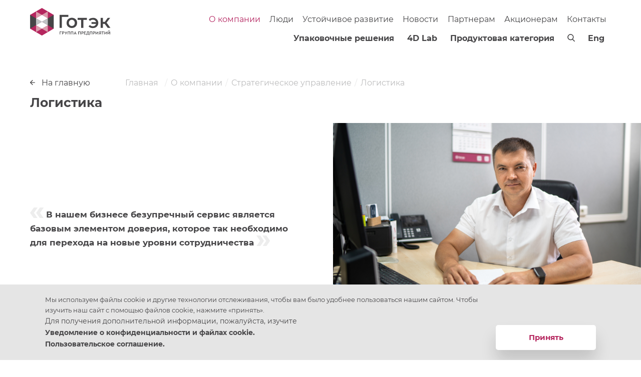

--- FILE ---
content_type: text/html; charset=UTF-8
request_url: https://gotek.ru/about/strategy/functions/logistic
body_size: 9156
content:
<!DOCTYPE html>
<html lang="ru"> 
<head>
    <meta charset="utf-8">
    <meta name="viewport" content="width=device-width, initial-scale=1">
    <link rel="canonical" href="https://gotek.ru/about/strategy/functions/logistic" />
        <link rel="alternate" hreflang="ru" href="https://gotek.ru/about/strategy/functions/logistic" />
    <link rel="alternate" hreflang="en" href="https://gotek.ru/en/about/strategy/functions/logistic" />
            <link rel="alternate" hreflang="x-default" href="https://gotek.ru/about/strategy/functions/logistic" />
        <meta name="yandex-verification" content="729a2e20f386a9b0" />
    <title>Логистика — компания &quot;Готэк&quot;</title>
    <title>Логистика — компания &quot;Готэк&quot;</title>
        <!-- <link href="https://fonts.cdnfonts.com/css/montserrat" rel="stylesheet">
    <link rel="preconnect" href="https://fonts.gstatic.com">
    <link href="https://fonts.googleapis.com/css2?family=Montserrat:wght@100;400;600&display=swap" rel="stylesheet"> -->
    <!-- <link href='/css/montserrat.css' rel='stylesheet' type='text/css' media="print" onload="this.media='all'"> -->
    <link href='/css/select2.min.css' rel='stylesheet' type='text/css' media="print" onload="this.media='all'">

    
    
    
    
    
    
    
    
    
    
    
    
    
    
    
    
    
    <link rel="preload" href="/css/app.css?id=0ea211287a34a773dc8b" as="style">
    <link rel="stylesheet" href="/css/app.css?id=0ea211287a34a773dc8b" media="print" onload="this.media='all'">
    <noscript>
        <link rel="stylesheet" href="/css/app.css?id=0ea211287a34a773dc8b">
    </noscript>
    

    <link rel="preload" href="/css/extra.css?v=1769603944" as="style">
    <link rel="stylesheet" href="/css/extra.css?v=1769603944" media="print" onload="this.media='all'">
    <noscript>
        <link rel="stylesheet" href="/css/extra.css?v=1769603944">
    </noscript>

    <link rel="icon" type="image/png" sizes="16x16" href="/favicon-16x16.png">
    <link rel="icon" type="image/png" sizes="32x32" href="/favicon-32x32.png">
    <link rel="apple-touch-icon" href="/apple-touch-icon.png">
    <link rel="manifest" href="/manifest.webmanifest">
    <!-- Global site tag (gtag.js) - Google Analytics -->
    <script async src="https://www.googletagmanager.com/gtag/js?id=G-DNFYM82SVQ"></script>
    <script> window.dataLayer = window.dataLayer || []; function gtag() { dataLayer.push(arguments); } gtag('js', new Date()); gtag('config', 'G-DNFYM82SVQ'); </script>

    <!-- Yandex.Metrika counter -->
    <script type="text/javascript" >
       (function(m,e,t,r,i,k,a){m[i]=m[i]||function(){(m[i].a=m[i].a||[]).push(arguments)};
       m[i].l=1*new Date();
       for (var j = 0; j < document.scripts.length; j++) {if (document.scripts[j].src === r) { return; }}
       k=e.createElement(t),a=e.getElementsByTagName(t)[0],k.async=1,k.src=r,a.parentNode.insertBefore(k,a)})
       (window, document, "script", "https://mc.yandex.ru/metrika/tag.js", "ym");

       ym(98640519, "init", {
            clickmap:true,
            trackLinks:true,
            accurateTrackBounce:true,
            webvisor:true
       });
    </script>
    <noscript><div><img src="https://mc.yandex.ru/watch/98640519" style="position:absolute; left:-9999px;" alt="" /></div></noscript>
    <!-- /Yandex.Metrika counter -->

    <!-- Open Graph Meta Tags -->
    <meta property="og:title" content="Логистика — компания &quot;Готэк&quot;">
    <meta property="og:description" content="Надежная и эффективная логистика — залог успешной работы &quot;Готэк&quot;. Мы обеспечиваем бесперебойную доставку продукции и материалов, используя оптимизированные маршруты и современные технологии. Узнайте больше о наших логистических решениях">
    <meta property="og:image" content="https://gotek.ru/img/gotek.svg" />
    <meta property="og:type" content="website" />
    <meta property="og:url" content="https://gotek.ru/about/strategy/functions/logistic" />

    <meta name="description" content="Надежная и эффективная логистика — залог успешной работы &quot;Готэк&quot;. Мы обеспечиваем бесперебойную доставку продукции и материалов, используя оптимизированные маршруты и современные технологии. Узнайте больше о наших логистических решениях">
</head>
<body>

<section class="container-fluid header-wrapper">

    <div id="mobile-search" class="d-none">
        <div class="container">
            <div class="mobile-search_wrapper">
                <form action="https://gotek.ru/search" method="GET">
                    <img src="/img/search.svg" class="header_nav__units__submenu_wrap_loop" alt="">
                    <input type="text" class="form-control form-control-sm" name="q" value="" placeholder="Поиск...">
                </form>
            </div>
        </div>
    </div>

    <div class="header_mobilenav d-none" id="mobilanav">
        
        <div class="container">
            <div class="header_mobilenav__left">
                <div class="header_mobilenav__left_item">
                    <div class="header_mobilenav__left_item_main">
                        <a href="https://gotek.ru/about">О компании</a>
                    </div>
                    <div class="header_mobilenav__left_item__sub">
                        <a href="https://gotek.ru/about/strategy">Стратегическое управление</a>
                        <a href="https://gotek.ru/about/structure">Структура группы</a>
                        <a href="https://gotek.ru/about/history">Наша история</a>
                        <a href="https://gotek.ru/about/business-info">Бизнес-инфо</a>
                    </div>
                </div>
                <div class="header_mobilenav__left_item">
                    <div class="header_mobilenav__left_item_main">
                        <a href="https://gotek.ru/people">Люди</a>
                    </div>
                    <div class="header_mobilenav__left_item__sub">
                        <a href="https://gotek.ru/people/career">Карьера</a>
                        <a href="https://gotek.ru/people/employees/success">Готэк глазами сотрудников</a>
                                                    <a href="https://gotek.ru/people/vacancies">Вакансии</a>
                            <a target="_blank" href="https://insite.gotek.ru">Корпоративный портал</a>
                                            </div>
                </div>

                <div class="header_mobilenav__left_item">
                    <a href="https://gotek.ru/development" class="header_mobilenav__left_item_link">Устойчивое развитие</a>
                    <a href="https://gotek.ru/news" class="header_mobilenav__left_item_link">Новости</a>
                                            <a href="https://gotek.ru/partner" class="header_mobilenav__left_item_link">Партнерам</a>
                                                                                            <a href="https://gotek.ru/shareholder" class="header_mobilenav__left_item_link">Акционерам</a>
                                                                <a href="https://gotek.ru/contacts" class="header_mobilenav__left_item_link mb-4">Контакты</a>
                </div>

                <div class="header_mobilenav__left_item">
                    <div class="header_mobilenav__left_item_main">
                        <a href="https://gotek.ru/pack">Упаковочные решения</a>
                    </div>
                    <div class="header_mobilenav__left_item__sub">
                        <a href="https://gotek.ru/pack/cardboard">Картон и гофрокартон</a>
                        <a href="https://gotek.ru/pack/flexible">Гибкие упаковочные материалы</a>
                        <a href="https://gotek.ru/revi-all">ReviAll</a>
                    </div>
                </div>
                <div class="header_mobilenav__left_item">
                    <div class="header_mobilenav__left_item_main">
                        <a href="https://gotek.ru/4d-lab">4D Lab</a>
                    </div>
                    <div class="header_mobilenav__left_item__sub">
                        <a href="https://gotek.ru/4d-lab/rnd">R&amp;D «под ключ»</a>
                        <a href="https://gotek.ru/4d-lab/dmodel">3D моделирование</a>
                        <a href="https://gotek.ru/4d-lab/imitation">Имитация логистического цикла</a>
                        <a href="https://gotek.ru/4d-lab/delivery">Поставки «точно в срок»</a>
                        <a href="https://gotek.ru/4d-lab/tech">Технологическая поддержка</a>
                    </div>
                </div>
                <div class="header_mobilenav__left_item">
                    <div class="header_mobilenav__left_item_main">
                        <a href="https://gotek.ru/prod">Продуктовая категория</a>
                    </div>
                    <div class="header_mobilenav__left_item__sub">
                        <a href="https://gotek.ru/prod/food">Еда и напитки</a>
                        <a href="https://gotek.ru/prod/potreb">Потребительские товары</a>
                        <a href="https://gotek.ru/prod/prom">Промышленные товары</a>
                    </div>
                </div>
            </div>
            <div class="header_mobilenav__right" id="header_mobilenav__right"></div>
        </div>
    </div>
    <section class="container">
        <div class="row">
            <div class="col">
                <header class="header">
                    <div class="header_logotype">
                                                    <a href="https://gotek.ru">
                                <img src="https://gotek.ru/img/gotek.svg" 
                                     class="header_logotype__logo" 
                                     alt="Готэк"
                                     loading="eager"
                                     fetchpriority="high"
                                     decoding="async"
                                     width="116"
                                     height="40">
                            </a>
                                            </div>
                    <div class="header_burgers d-lg-none">
                        <div class="header_burgers_search">
                            <a href="https://gotek.ru/changeLocale?locale=en" class="headerNavUnitsSubmenu">Eng</a>
                            </div>
                        <div class="header_burgers_search" id="mobilsearchCall">
                            <img src="/img/search.svg" alt="" width="17" height="17">
                        </div>
                        <div class="header_burgers_burger" id="mobilanavCall">
                            <img src="/img/burger.svg" class="header_burgers_burger_burger" alt="" width="22" height="16">
                            <img src="/img/burger-cross.svg" class="header_burgers_burger_cross" alt="" width="20" height="20">
                        </div>
                    </div>
                    <nav class="header_nav">
                        <div class="header_nav__info" id="topNav">
                            <a
                                    href="https://gotek.ru/about"
                                    class="headerNavSubmenu active"
                                    data-id="about"
                            >
                                О компании
                            </a>
                            <a
                                    href="https://gotek.ru/people"
                                    class="headerNavSubmenu "
                                    data-id="people"
                            >
                                Люди
                            </a>
                            <a href="https://gotek.ru/development" class="headerNavSubmenu " >
                                Устойчивое развитие
                            </a>

                            <a href="https://gotek.ru/news" class="headerNavSubmenu ">
                                Новости
                            </a>
                                                            <a href="https://gotek.ru/partner" class="headerNavSubmenu ">
                                    Партнерам
                                </a>
                                                                                                                            <a href="https://gotek.ru/shareholder" class="headerNavSubmenu ">
                                        Акционерам
                                    </a>
                                                                                        <a href="https://gotek.ru/contacts" class="headerNavSubmenu ">
                                Контакты
                            </a>
                        </div>
                        <div class="header_nav__submenu d-none">
                            <div id="headerNavSubmenu-about" class="header_nav__submenu_wrap d-none">
                                <a
                                        href="https://gotek.ru/about/strategy"
                                        class="active"
                                >
                                    Стратегическое управление
                                </a>
                                <a
                                        href="https://gotek.ru/about/structure"
                                        class=""
                                >
                                    Структура группы
                                </a>
                                <a
                                        href="https://gotek.ru/about/history"
                                        class=""
                                >
                                    Наша история
                                </a>
                                <a
                                        href="https://gotek.ru/about/business-info"
                                        class=""
                                >
                                    Бизнес-инфо
                                </a>
                            </div>
                            <div id="headerNavSubmenu-people" class="header_nav__submenu_wrap d-none">
                                <a
                                        href="https://gotek.ru/people/career"
                                        class=""
                                >
                                    Карьера
                                </a>
                                <a
                                        href="https://gotek.ru/people/employees/success"
                                        class=""
                                >
                                    Готэк глазами сотрудников
                                </a>
                                                                    <a
                                            href="https://gotek.ru/people/vacancies"
                                            class=""
                                    >
                                        Вакансии
                                    </a>
                                    <a target="_blank" href="https://insite.gotek.ru">Корпоративный портал</a>
                                                            </div>
                            <div id="headerNavSubmenu-grow" class="header_nav__submenu_wrap d-none">
                                <a href="https://gotek.ru/development">Экологическая ответственность</a>
                                <a href="https://gotek.ru/development">Социальная ответственность</a>
                                <a href="https://gotek.ru/development">Безопасность и охрана труда</a>
                            </div>
                        </div>
                        <div class="header_nav__units">
                            <a href="https://gotek.ru/pack" class="headerNavUnitsSubmenu " data-id="solutions">
                                Упаковочные решения
                            </a>
                            <a href="https://gotek.ru/4d-lab" class="headerNavUnitsSubmenu " data-id="4dlab">
                                4D Lab
                            </a>
                            <a href="https://gotek.ru/prod" class="headerNavUnitsSubmenu " data-id="categories">
                                Продуктовая категория
                            </a>

                            <a href="#" class="headerNavUnitsSubmenu" data-id="searching">
                                <img src="https://gotek.ru/img/search.svg" data-id="searching" class="header_nav__units_search d-inline-block" alt="Поиск">
                            </a>
                            <a href="https://gotek.ru/changeLocale?locale=en" class="headerNavUnitsSubmenu">Eng</a>
                            </div>
                    </nav>
                </header>
            </div>
        </div>
    </section>
    <section class="container-fluid header_nav__units__submenu d-none">
        <div class="container">
            <div id="headerNavUnitsSubmenu-solutions" class="header_nav__units__submenu_wrap d-none">
                <a href="https://gotek.ru/pack/cardboard" class="header_nav__units__submenu_wrap__cng ">Картон и гофрокартон</a>
                <a href="https://gotek.ru/pack/flexible" class="header_nav__units__submenu_wrap__gum ">Гибкие упаковочные материалы</a>
                <a href="https://gotek.ru/revi-all" class="header_nav__units__submenu_wrap__revi ">ReviAll</a>
            </div>
            <div id="headerNavUnitsSubmenu-4dlab" class="header_nav__units__submenu_wrap d-none">
                <a href="https://gotek.ru/4d-lab/rnd" class="header_nav__units__submenu_wrap__rnd ">R&amp;D «под ключ»</a>
                <a href="https://gotek.ru/4d-lab/dmodel" class="header_nav__units__submenu_wrap__3d ">3D моделирование</a>
                <a href="https://gotek.ru/4d-lab/imitation" class="header_nav__units__submenu_wrap__log ">Имитация логистического цикла</a>
                <a href="https://gotek.ru/4d-lab/delivery" class="header_nav__units__submenu_wrap__sup ">Поставки «точно в срок»</a>
                <a href="https://gotek.ru/4d-lab/tech" class="header_nav__units__submenu_wrap__tech ">Технологическая поддержка</a>
            </div>
            <div id="headerNavUnitsSubmenu-categories" class="header_nav__units__submenu_wrap d-none">
                <a href="https://gotek.ru/prod/food" class="header_nav__units__submenu_wrap__eat ">Еда и напитки</a>
                <a href="https://gotek.ru/prod/potreb" class="header_nav__units__submenu_wrap__potreb ">Потребительские товары</a>
                <a href="https://gotek.ru/prod/prom" class="header_nav__units__submenu_wrap__prom ">Промышленные товары</a>
            </div>
            <div id="headerNavUnitsSubmenu-searching" class="header_nav__units__submenu_wrap d-none">
                <div class="container d-flex justify-content-end">
                    <div class="header_nav__units__submenu_wrap__form">
                        <form action="https://gotek.ru/search" method="GET">
                            <img src="/img/search.svg" class="header_nav__units__submenu_wrap_loop" alt="">
                            <input type="text" class="form-control form-control-sm" name="q" value="" placeholder="Поиск..." id="searchNavForm">
                        </form>
                    </div>
                </div>
            </div>
        </div>
    </section>
</section>

<main>
        <!-- a1 -->
    <div class="container">
        <nav aria-label="breadcrumb">
            <ol class="breadcrumb">
                <li class="breadcrumb-item index">
                    <a href="/"><img src="/img/left-arrow-bc.svg" alt=""> На главную</a>
                </li>
                <li class="breadcrumb-item"><a href="/">Главная</a></li>
                <li class="breadcrumb-item"><a href="/about">О компании</a></li>
                <li class="breadcrumb-item"><a href="/about/strategy">Стратегическое управление</a></li>
                <li class="breadcrumb-item active" aria-current="page">Логистика</li>
            </ol>
        </nav>
        <h1>Логистика</h1>
    </div>

    <div class="container--half">
        <section class="about-us">
            <div class="abous-us__text-wrapper">

                <q class="abous-us__text">
                    <img src="/img/open_quote.svg" alt="Открытая кавычка">
                    В нашем бизнесе безупречный сервис является базовым элементом доверия, которое так необходимо для перехода на новые уровни
                    <span class="nowrap">сотрудничества
              <img src="/img/close_quote.svg" alt="Закрытая кавычка">
            </span>
                </q>

            </div>

            <figure class="about-us__img">
                <img src="/img/_persons/1650x1000/sbrodov_1650x1000.jpg" alt="Сергей Сбродов">

                <figcaption>
                    Сергей Сбродов
                    <p class="position">Директор департамента логистики</p>
                </figcaption>

            </figure>
        </section>
    </div>





    <div class="container">
        <section class="our-advantages">

            <p class="our-advantages__text">
                <b>
                    Здесь нет незначимых факторов, поэтому производственные и логистические подразделения компании ведут ежедневную системную работу для обеспечения поставок упаковки в соответствии с возрастающими требованиями клиентов. В их числе: гарантия высокой точности поставок в тех объемах, которые необходимы клиенту; снижение или полное исключение складских запасов; сокращение потерь при хранении.
                </b>
            </p>

            <p class="our-advantages__text">
                Все это позволяет нашим клиентам исключить простои производственных линий, снизить затраты и исключить риски неисполнения обязательств перед потребителями продукции. А чтобы взаимодействие было максимально комфортным, мы активно внедряем цифровые технологии. Это позволяет сделать производственный процесс прозрачным для всех участников, ускорить обмен данными, отслеживать прохождение заказа в режиме онлайн, оперативно принимать необходимые управленческие решения.
            </p>

            <figure class="our-advantages__img">
                <img src="/img/about/strategy/functions/logistic/image-1.jpg" alt="">
            </figure>

            <p class="our-advantages__text">
                <b>
                    Устойчивое воспроизведение целей клиентов достигается командой за счет сочетания сформированных компетенций в области логистики и соблюдения следующих основных принципов:
                </b>
            </p>

        </section>
    </div>





    <div class="text-mod-title">
        <div class="container">
            <div class="text-mod-title__item center_shift">
                <p class="text text--size-xl text--bold text--red">Ориентация на потребности клиента</p>

                <p class="text text--size-m text--tablet-size-s">Качественно определенные потребности/запросы клиента в целом или отдельно взятого подразделения позволяют сформировать индивидуальное и более точное решение для потребителя.</p>
            </div>

            <div class="text-mod-title__item center_shift">
                <p class="text text--size-xl text--bold text--red">Системный подход</p>

                <p class="text text--size-m text--tablet-size-s">Системный подход в отличие от локальных улучшений, не дающих устойчивого результата, позволяет найти возможность оптимизации всей цепочки поставок и обеспечить прогнозируемый результат для клиента.</p>
            </div>

            <div class="text-mod-title__item center_shift">
                <p class="text text--size-xl text--bold text--red">Цифровизация процессов</p>

                <p class="text text--size-m text--tablet-size-s">Объем и скорость изменений в современных условиях возрастают. Точность воспроизведения запросов клиента приобретает все большее значение. Аналоговые процессы в ближайшее время не смогут обеспечить требуемый уровень сервиса. Мы привыкли смотреть вперед, и именно поэтому цифровизация цепочки поставок для нашей компании – это не будущее, это наше настоящее.</p>
            </div>
        </div>
    </div>

    <div class="container">
        <section class="our-advantages">


        </section>
    </div>

    <div class="container big_heading">
        Контакты
    </div>


    <div class="contacts-inline">
        <div class="container">
            <div class="contacts-inline__head">
                <div class="text text--tablet-size-s">Мы всегда открыты для новых предложений и интересных идей!</div>
                <a href="tel:+74714820684" class="text text--size-s text--bold text--phone">+7 47148 2-06-84</a>
                <a href="tel:+74714820815" class="text text--size-s text--bold text--phone">+7 47148 2-08-15</a>
                <a href="mailto:Sergey.Sbrodov@gotek.ru" class="btn btn--transparent-red btn--lowercase">отправить сообщение</a>
            </div>

        </div>
    </div>
</main>

<section class="container-fluid footer-wrapper">
    <footer class="container footer">
        <div class="footer_middlenav">

            <div class="footer_middlenav__block left">
                <div class="footer_middlenav__block_col">
                    <div class="footer_middlenav__block_heading">
                        <a href="https://gotek.ru/about" class="footer_middlenav__block_link">О компании</a>
                    </div>
                    <a href="https://gotek.ru/about/strategy" class="footer_middlenav__block_link">Стратегическое управление</a>
                    <a href="https://gotek.ru/about/structure" class="footer_middlenav__block_link">Структура группы</a>
                    <a href="https://gotek.ru/about/history" class="footer_middlenav__block_link">Наша история</a>
                    <a href="https://gotek.ru/about/business-info" class="footer_middlenav__block_link">Бизнес-инфо</a>
                </div>

                <div class="footer_middlenav__block_col">
                    <div class="footer_middlenav__block_heading">
                        <a href="https://gotek.ru/people" class="footer_middlenav__block_link">Люди</a>
                    </div>
                    <a href="https://gotek.ru/people/career" class="footer_middlenav__block_link">Карьера</a>
                    <a href="https://gotek.ru/people/employees/success" class="footer_middlenav__block_link">Готэк глазами сотрудников</a>
                                            <a href="https://gotek.ru/people/vacancies" class="footer_middlenav__block_link">Вакансии</a>
                        <a target="_blank" href="https://insite.gotek.ru" class="footer_middlenav__block_link">Корпоративный портал</a>
                                    </div>
                <div class="footer_middlenav__block_col">
                    <div class="footer_middlenav__block_heading">
                        <a href="https://gotek.ru/development" class="footer_middlenav__block_link">Устойчивое развитие</a>
                    </div>
                    <a href="https://gotek.ru/development" class="footer_middlenav__block_link">Экологическая ответственность</a>
                    <a href="https://gotek.ru/development" class="footer_middlenav__block_link">Социальная ответственность</a>
                    <a href="https://gotek.ru/development" class="footer_middlenav__block_link">Безопасность и охрана труда</a>
                </div>

                <div class="footer_middlenav__block_col">
                    <div class="footer_middlenav__block_heading">
                        <a href="https://gotek.ru/news" class="footer_middlenav__block_link">Новости</a>
                                                    <a href="https://gotek.ru/partner" class="footer_middlenav__block_link">Партнерам</a>
                                                                                                            <a href="https://gotek.ru/shareholder" class="footer_middlenav__block_link">Акционерам</a>
                                                                        </div>
                </div>

                <div class="footer_middlenav__block_col">
                    <div class="footer_middlenav__block_heading mt-3" style="margin-top: 0 !important;">
                        <a href="https://gotek.ru/contacts" class="footer_middlenav__block_link">Контакты</a>
                    </div>
                </div>

                <div class="footer_middlenav__block_col">
                    <div class="footer_middlenav__block_heading mt-3">
                    </div>
                </div>
            </div>

            <div class="footer_middlenav__block right">
                <div class="footer_middlenav__block_col">
                    <div class="footer_middlenav__block_heading">
                        <a href="https://gotek.ru/pack" class="footer_middlenav__block_link">Упаковочные решения</a>
                    </div>
                    <a href="https://gotek.ru/pack/cardboard" class="footer_middlenav__block_link">Картон и гофрокартон</a>
                    <a href="https://gotek.ru/pack/flexible" class="footer_middlenav__block_link">Гибкие упаковочные материалы</a>
                    <a href="https://gotek.ru/revi-all" class="footer_middlenav__block_link footer_middlenav__block_link--reviall">ReviAll</a>
                    <div class="footer_middlenav__block_heading mt-3">
                        <a href="https://gotek.ru/prod" class="footer_middlenav__block_link">Продуктовые категории</a>
                    </div>
                    <a href="https://gotek.ru/prod/food" class="footer_middlenav__block_link">Еда и напитки</a>
                    <a href="https://gotek.ru/prod/potreb" class="footer_middlenav__block_link">Потребительские товары</a>
                    <a href="https://gotek.ru/prod/prom" class="footer_middlenav__block_link">Промышленные товары</a>
                </div>
                <div class="footer_middlenav__block_col">
                    <div class="footer_middlenav__block_heading">
                        <a href="https://gotek.ru/4d-lab" class="footer_middlenav__block_link">4D Lab</a>
                    </div>
                    <a href="https://gotek.ru/4d-lab/rnd" class="footer_middlenav__block_link">R&amp;D «под ключ»</a>
                    <a href="https://gotek.ru/4d-lab/dmodel" class="footer_middlenav__block_link">3D моделирование</a>
                    <a href="https://gotek.ru/4d-lab/imitation" class="footer_middlenav__block_link">Имитация логистического цикла</a>
                    <a href="https://gotek.ru/4d-lab/delivery" class="footer_middlenav__block_link">Поставки «точно в срок»</a>
                    <a href="https://gotek.ru/4d-lab/tech" class="footer_middlenav__block_link">Технологическая поддержка</a>
                    <div class="footer_icons">
                        <a href="https://vk.com/gotek_group" target="_blank">
                            <svg width="33" height="33" viewBox="0 0 33 33" fill="none" xmlns="http://www.w3.org/2000/svg">
                                <path class="footer_icons__icon" d="M16.4176 0C7.34845 0 0 7.38402 0 16.497V16.51C0 25.6101 7.34845 32.9941 16.4046 32.9941H16.4176C25.4738 32.9941 32.8222 25.6101 32.8222 16.51V16.497C32.8351 7.38402 25.4738 0 16.4176 0ZM25.4867 22.9841L22.7052 23.0231C22.7052 23.0231 22.11 23.1401 21.3209 22.5941C20.2859 21.8791 19.3026 20.0071 18.5393 20.2541C17.7631 20.5011 17.7889 22.1781 17.7889 22.1781C17.7889 22.1781 17.7889 22.5421 17.6208 22.7241C17.4267 22.9321 17.0515 22.9711 17.0515 22.9711H15.8095C15.8095 22.9711 13.0668 23.1401 10.6475 20.6051C8.00826 17.849 5.67952 12.376 5.67952 12.376C5.67952 12.376 5.55015 12.012 5.69246 11.843C5.86065 11.648 6.30052 11.635 6.30052 11.635L9.27612 11.622C9.27612 11.622 9.56075 11.674 9.75481 11.817C9.92299 11.934 10.0136 12.168 10.0136 12.168C10.0136 12.168 10.4922 13.39 11.1262 14.495C12.3682 16.653 12.9503 17.121 13.3643 16.9C13.9853 16.562 13.7913 13.845 13.7913 13.845C13.7913 13.845 13.8042 12.857 13.4808 12.428C13.235 12.09 12.7692 11.986 12.5622 11.96C12.394 11.934 12.6657 11.544 13.028 11.375C13.5584 11.115 14.5028 11.102 15.6284 11.102C16.4952 11.115 16.7539 11.167 17.0903 11.245C18.1124 11.492 17.7631 12.454 17.7631 14.755C17.7631 15.496 17.6337 16.536 18.1641 16.874C18.397 17.017 18.9533 16.9 20.3376 14.521C20.9974 13.39 21.489 12.064 21.489 12.064C21.489 12.064 21.5925 11.83 21.7607 11.726C21.9289 11.622 22.1618 11.648 22.1618 11.648L25.2926 11.622C25.2926 11.622 26.2371 11.505 26.3794 11.934C26.5346 12.376 26.0301 13.429 24.7493 15.145C22.6534 17.953 22.4205 17.693 24.1541 19.3181C25.8231 20.8651 26.1594 21.6321 26.2241 21.7231C26.9357 22.8931 25.4867 22.9841 25.4867 22.9841Z" fill="#BCBCBD"/>
                            </svg>
                        </a>
                        <!--
                        <a href="https://facebook.com/GotekGroup" target="_blank">
                            <svg width="34" height="33" viewBox="0 0 34 33" fill="none" xmlns="http://www.w3.org/2000/svg">
                                <path class="footer_icons__icon" d="M17.3288 0C8.21051 0 0.822266 7.38534 0.822266 16.5V16.513C0.822266 25.6147 8.21051 33 17.3158 33H17.3288C26.434 33 33.8222 25.6147 33.8222 16.513V16.5C33.8353 7.38534 26.447 0 17.3288 0ZM22.5448 10.2459H20.6587C19.1758 10.2459 18.8897 10.948 18.8897 11.9752V14.2506H22.4147L21.9594 17.8132H18.8897V26.9539H15.2085V17.8132H12.1258V14.2506H15.2085V11.6371C15.2085 8.58156 17.0686 6.93026 19.7872 6.93026C21.0879 6.93026 22.2066 7.02128 22.5317 7.07329V10.2459H22.5448Z" fill="#BCBCBD"/>
                            </svg>
                        </a>
                        <a href="https://www.instagram.com/groupgotek/" target="_blank">
                            <svg width="34" height="33" viewBox="0 0 34 33" fill="none" xmlns="http://www.w3.org/2000/svg">
                                <path class="footer_icons__icon" d="M19.8413 17.5768C20.4347 16.1374 19.7544 14.4871 18.3219 13.8909C16.8894 13.2946 15.2471 13.9782 14.6537 15.4176C14.0604 16.857 14.7406 18.5073 16.1731 19.1035C17.6056 19.6998 19.2479 19.0162 19.8413 17.5768Z" fill="#BCBCBD"/>
                                <path class="footer_icons__icon" d="M23.8121 11.5047C23.6568 11.1147 23.4757 10.8287 23.1781 10.5297C22.8806 10.2307 22.6089 10.0487 22.2078 9.89269C21.9103 9.77569 21.4704 9.63269 20.6424 9.60669C19.7497 9.56769 19.491 9.55469 17.2399 9.55469C14.9888 9.55469 14.73 9.56769 13.8373 9.60669C13.0223 9.64569 12.5695 9.77569 12.2719 9.89269C11.8838 10.0487 11.5992 10.2307 11.3016 10.5297C11.004 10.8287 10.8229 11.1017 10.6677 11.5047C10.5512 11.8037 10.4089 12.2457 10.3831 13.0777C10.3442 13.9747 10.3313 14.2347 10.3313 16.4967C10.3313 18.7587 10.3442 19.0187 10.3831 19.9157C10.4219 20.7347 10.5512 21.1897 10.6677 21.4887C10.8229 21.8787 11.004 22.1647 11.3016 22.4637C11.5992 22.7627 11.8709 22.9447 12.2719 23.1007C12.5695 23.2177 13.0093 23.3607 13.8373 23.3867C14.73 23.4257 14.9888 23.4387 17.2399 23.4387C19.491 23.4387 19.7497 23.4257 20.6424 23.3867C21.4575 23.3477 21.9103 23.2177 22.2078 23.1007C22.596 22.9447 22.8806 22.7627 23.1781 22.4637C23.4757 22.1647 23.6568 21.8917 23.8121 21.4887C23.9285 21.1897 24.0708 20.7477 24.0967 19.9157C24.1355 19.0187 24.1485 18.7587 24.1485 16.4967C24.1485 14.2347 24.1355 13.9747 24.0967 13.0777C24.0579 12.2457 23.9156 11.8037 23.8121 11.5047ZM17.2399 20.8387C14.8465 20.8387 12.9188 18.8887 12.9188 16.4967C12.9188 14.1047 14.8594 12.1547 17.2399 12.1547C19.6333 12.1547 21.561 14.1047 21.561 16.4967C21.561 18.8887 19.6333 20.8387 17.2399 20.8387ZM21.7421 12.9997C21.1858 12.9997 20.733 12.5447 20.733 11.9857C20.733 11.4267 21.1858 10.9717 21.7421 10.9717C22.2984 10.9717 22.7512 11.4267 22.7512 11.9857C22.7512 12.5447 22.2984 12.9997 21.7421 12.9997Z" fill="#BCBCBD"/>
                                <path class="footer_icons__icon" d="M17.2399 0C8.17073 0 0.822266 7.38402 0.822266 16.497V16.51C0.822266 25.6101 8.17072 32.9941 17.2269 32.9941H17.2399C26.2961 32.9941 33.6445 25.6101 33.6445 16.51V16.497C33.6575 7.38402 26.309 0 17.2399 0ZM25.0057 10.842L22.457 23.5041C22.2759 24.4011 21.7325 24.6221 20.9821 24.2061L16.9198 21.1901C15.9624 22.1261 15.3673 22.7111 14.9662 23.0881C14.6299 23.3871 14.5005 23.5041 14.1771 23.5041C13.8666 23.5041 13.7242 23.3091 13.5302 22.8021L12.0294 18.2L8.12235 16.978C7.48841 16.77 7.46254 15.925 8.31641 15.678L23.906 9.75003C24.6434 9.41202 25.2903 9.75003 25.0057 10.842Z" fill="#BCBCBD"/>
                            </svg>
                        </a>
                        -->
                        <a href="https://t.me/GP_Gotek" target="_blank">
                            <svg width="34" height="33" viewBox="0 0 34 33" fill="none" xmlns="http://www.w3.org/2000/svg">
                                <path class="footer_icons__icon" d="M21.5384 12.3112L12.6633 17.9142L14.177 22.5682L14.5522 19.2402L21.9265 12.5842C22.1205 12.3502 21.9782 12.0252 21.5384 12.3112Z" fill="#BCBCBD"/>
                                <path class="footer_icons__icon" d="M17.0621 0C7.99297 0 0.644531 7.38402 0.644531 16.497C0.644531 25.5971 7.99297 32.9811 17.0492 32.9811H17.0621C26.1183 32.9811 33.4667 25.5971 33.4667 16.497C33.4797 7.38402 26.1312 0 17.0621 0ZM25.0057 10.842L22.457 23.5041C22.2759 24.4011 21.7325 24.6221 20.9821 24.2061L16.9198 21.1901C15.9624 22.1261 15.3673 22.7111 14.9662 23.0881C14.6299 23.3871 14.5005 23.5041 14.1771 23.5041C13.8666 23.5041 13.7242 23.3091 13.5302 22.8021L12.0294 18.2L8.12235 16.978C7.48841 16.77 7.46254 15.925 8.31641 15.678L23.906 9.75003C24.6434 9.41202 25.2903 9.75003 25.0057 10.842Z" fill="#BCBCBD"/>
                            </svg>
                        </a>
                    </div>
                </div>
            </div>

        </div>
        <div class="footer_bottomnav">
            <div class="footer_bottomnav__link">
                © 2021 – Группа предприятий «Готэк»
            </div>
            <a href="/docs/corporate_ethics.pdf" target="_blank" class="footer_bottomnav__link">
                Кодекс корпоративной этики
            </a>
            <a href="/docs/politics.pdf" target="_blank" class="footer_bottomnav__link">
                Политика конфиденциальности
            </a>
            <a href="/docs/agreement.pdf" target="_blank" class="footer_bottomnav__link">
                Пользовательское соглашение
            </a>
            <a href="/docs/cookies.pdf" target="_blank" class="footer_bottomnav__link">
                Условия использования файлов cookie
            </a>
            <div class="footer_bottomnav__link footer-block-company">
                Разработано в <a href="#"><img src="/img/it-comp.svg" alt="#" width="129" height="19"></a>
            </div>
        </div>
        <div class="cookie--container cookie-hide" id="cookie-modal">
            <div class="cookie--content">
                <div class="cookie__text">
                    <div>
                        Мы используем файлы cookie и другие технологии отслеживания, 
    чтобы вам было удобнее пользоваться нашим сайтом. 
    Чтобы изучить наш сайт с помощью файлов cookie, нажмите «принять».
                    </div>
                    <p>
                        
    Для получения дополнительной информации, пожалуйста, изучите<br/>
    <a href="/docs/cookies.pdf" target="_blank" title="Уведомление о конфиденциальности и файлах cookie.">
        Уведомление о конфиденциальности и файлах cookie.
    </a><br/>
    <a href="/docs/agreement.pdf" target="_blank" title="Уведомление о конфиденциальности и файлах cookie.">
        Пользовательское соглашение.
    </a>
    
                    </p>
                </div>

                <button type="button" class="cookie__button" id="close-cookie-modal">Принять</button>
            </div>
        </div>
    </footer>
</section>
<script type="text/javascript" src="/js/app.js?id=d68a145a6ee42ac761d3"></script>
<script src="/js/select2.min.js"></script>
<script src="https://unpkg.com/swiper/swiper-bundle.min.js" defer></script>
<script type="text/javascript" src="/js/script2.js?v=1769603944" defer></script>

<div class="scroll-top hidden">
    <div class="scroll-top__inner"></div>
</div>
</body>
</html>


--- FILE ---
content_type: text/css
request_url: https://gotek.ru/css/app.css?id=0ea211287a34a773dc8b
body_size: 317725
content:
.daterangepicker{position:absolute;color:inherit;background-color:#fff;border-radius:4px;border:1px solid #ddd;width:278px;max-width:none;padding:0;margin-top:7px;top:100px;left:20px;z-index:3001;display:none;font-family:arial;font-size:15px;line-height:1em}.daterangepicker:after,.daterangepicker:before{position:absolute;display:inline-block;border-bottom-color:rgba(0,0,0,.2);content:""}.daterangepicker:before{top:-7px;border-right:7px solid transparent;border-left:7px solid transparent;border-bottom:7px solid #ccc}.daterangepicker:after{top:-6px;border-right:6px solid transparent;border-bottom:6px solid #fff;border-left:6px solid transparent}.daterangepicker.opensleft:before{right:9px}.daterangepicker.opensleft:after{right:10px}.daterangepicker.openscenter:after,.daterangepicker.openscenter:before{left:0;right:0;width:0;margin-left:auto;margin-right:auto}.daterangepicker.opensright:before{left:9px}.daterangepicker.opensright:after{left:10px}.daterangepicker.drop-up{margin-top:-7px}.daterangepicker.drop-up:before{top:auto;bottom:-7px;border-bottom:initial;border-top:7px solid #ccc}.daterangepicker.drop-up:after{top:auto;bottom:-6px;border-bottom:initial;border-top:6px solid #fff}.daterangepicker.single .daterangepicker .ranges,.daterangepicker.single .drp-calendar{float:none}.daterangepicker.single .drp-selected{display:none}.daterangepicker.show-calendar .drp-buttons,.daterangepicker.show-calendar .drp-calendar{display:block}.daterangepicker.auto-apply .drp-buttons{display:none}.daterangepicker .drp-calendar{display:none;max-width:270px}.daterangepicker .drp-calendar.left{padding:8px 0 8px 8px}.daterangepicker .drp-calendar.right{padding:8px}.daterangepicker .drp-calendar.single .calendar-table{border:none}.daterangepicker .calendar-table .next span,.daterangepicker .calendar-table .prev span{color:#fff;border:solid #000;border-width:0 2px 2px 0;border-radius:0;display:inline-block;padding:3px}.daterangepicker .calendar-table .next span{transform:rotate(-45deg);-webkit-transform:rotate(-45deg)}.daterangepicker .calendar-table .prev span{transform:rotate(135deg);-webkit-transform:rotate(135deg)}.daterangepicker .calendar-table td,.daterangepicker .calendar-table th{text-align:center;vertical-align:middle;min-width:32px;width:32px;height:24px;line-height:24px;font-size:12px;border-radius:4px;border:1px solid transparent;white-space:nowrap;cursor:pointer}.daterangepicker .calendar-table{border:1px solid #fff;border-radius:4px;background-color:#fff}.daterangepicker .calendar-table table{width:100%;margin:0;border-spacing:0;border-collapse:collapse}.daterangepicker td.available:hover,.daterangepicker th.available:hover{background-color:#eee;border-color:transparent;color:inherit}.daterangepicker td.week,.daterangepicker th.week{font-size:80%;color:#ccc}.daterangepicker td.off,.daterangepicker td.off.end-date,.daterangepicker td.off.in-range,.daterangepicker td.off.start-date{background-color:#fff;border-color:transparent;color:#999}.daterangepicker td.in-range{background-color:#ebf4f8;border-color:transparent;color:#000;border-radius:0}.daterangepicker td.start-date{border-radius:4px 0 0 4px}.daterangepicker td.end-date{border-radius:0 4px 4px 0}.daterangepicker td.start-date.end-date{border-radius:4px}.daterangepicker td.active,.daterangepicker td.active:hover{background-color:#357ebd;border-color:transparent;color:#fff}.daterangepicker th.month{width:auto}.daterangepicker option.disabled,.daterangepicker td.disabled{color:#999;cursor:not-allowed;text-decoration:line-through}.daterangepicker select.monthselect,.daterangepicker select.yearselect{font-size:12px;padding:1px;height:auto;margin:0;cursor:default}.daterangepicker select.monthselect{margin-right:2%;width:56%}.daterangepicker select.yearselect{width:40%}.daterangepicker select.ampmselect,.daterangepicker select.hourselect,.daterangepicker select.minuteselect,.daterangepicker select.secondselect{width:50px;margin:0 auto;background:#eee;border:1px solid #eee;padding:2px;outline:0;font-size:12px}.daterangepicker .calendar-time{text-align:center;margin:4px auto 0;line-height:30px;position:relative}.daterangepicker .calendar-time select.disabled{color:#ccc;cursor:not-allowed}.daterangepicker .drp-buttons{clear:both;text-align:right;padding:8px;border-top:1px solid #ddd;display:none;line-height:12px;vertical-align:middle}.daterangepicker .drp-selected{display:inline-block;font-size:12px;padding-right:8px}.daterangepicker .drp-buttons .btn{margin-left:8px;font-size:12px;font-weight:700;padding:4px 8px}.daterangepicker.show-ranges.single.rtl .drp-calendar.left{border-right:1px solid #ddd}.daterangepicker.show-ranges.single.ltr .drp-calendar.left{border-left:1px solid #ddd}.daterangepicker.show-ranges.rtl .drp-calendar.right{border-right:1px solid #ddd}.daterangepicker.show-ranges.ltr .drp-calendar.left{border-left:1px solid #ddd}.daterangepicker .ranges{float:none;text-align:left;margin:0}.daterangepicker.show-calendar .ranges{margin-top:8px}.daterangepicker .ranges ul{list-style:none;margin:0 auto;padding:0;width:100%}.daterangepicker .ranges li{font-size:12px;padding:8px 12px;cursor:pointer}.daterangepicker .ranges li:hover{background-color:#eee}.daterangepicker .ranges li.active{background-color:#08c;color:#fff}@media (min-width:564px){.daterangepicker{width:auto}.daterangepicker .ranges ul{width:140px}.daterangepicker.single .ranges ul{width:100%}.daterangepicker.single .drp-calendar.left{clear:none}.daterangepicker.single .drp-calendar,.daterangepicker.single .ranges{float:left}.daterangepicker{direction:ltr;text-align:left}.daterangepicker .drp-calendar.left{clear:left;margin-right:0}.daterangepicker .drp-calendar.left .calendar-table{border-right:none;border-top-right-radius:0;border-bottom-right-radius:0}.daterangepicker .drp-calendar.right{margin-left:0}.daterangepicker .drp-calendar.right .calendar-table{border-left:none;border-top-left-radius:0;border-bottom-left-radius:0}.daterangepicker .drp-calendar.left .calendar-table{padding-right:8px}.daterangepicker .drp-calendar,.daterangepicker .ranges{float:left}}@media (min-width:730px){.daterangepicker .ranges{width:auto;float:left}.daterangepicker.rtl .ranges{float:right}.daterangepicker .drp-calendar.left{clear:none!important}}@charset "UTF-8";:root{--blue:#007bff;--indigo:#6610f2;--purple:#b52661;--pink:#b52661;--red:#f94926;--orange:#fd7e14;--yellow:#ffba00;--green:#41e094;--teal:#20c997;--cyan:#17a2b8;--white:#fff;--gray:#464547;--gray-dark:#343a40;--primary:#b52661;--secondary:#464547;--success:#41e094;--info:#17a2b8;--warning:#ffba00;--danger:#f94926;--light:#f3f3f3;--dark:hsla(0,0%,95.3%,0.5);--breakpoint-xs:0;--breakpoint-sm:400px;--breakpoint-md:800px;--breakpoint-lg:1220px;--breakpoint-xl:1600px;--font-family-sans-serif:"Montserrat",sans-serif;--font-family-monospace:SFMono-Regular,Menlo,Monaco,Consolas,"Liberation Mono","Courier New",monospace}*,:after,:before{box-sizing:border-box}html{font-family:sans-serif;line-height:1.15;-webkit-text-size-adjust:100%;-webkit-tap-highlight-color:rgba(0,0,0,0)}article,aside,figcaption,figure,footer,header,hgroup,main,nav,section{display:block}body{font-family:Montserrat,sans-serif;font-weight:400;line-height:1.66;color:#464547;text-align:left;background-color:#fff}[tabindex="-1"]:focus:not(:focus-visible){outline:0!important}hr{box-sizing:content-box;height:0;overflow:visible}h1,h2,h3,h4,h5,h6{margin-top:0;margin-bottom:.5rem}p{margin-top:0;margin-bottom:1rem}abbr[data-original-title],abbr[title]{text-decoration:underline;text-decoration:underline dotted;cursor:help;border-bottom:0;text-decoration-skip-ink:none}address{font-style:normal;line-height:inherit}address,dl,ol,ul{margin-bottom:1rem}dl,ol,ul{margin-top:0}ol ol,ol ul,ul ol,ul ul{margin-bottom:0}dt{font-weight:700}dd{margin-bottom:.5rem;margin-left:0}blockquote{margin:0 0 1rem}b,strong{font-weight:bolder}small{font-size:80%}sub,sup{position:relative;font-size:75%;line-height:0;vertical-align:baseline}sub{bottom:-.25em}sup{top:-.5em}a{background-color:transparent}a:hover{color:#76193f;text-decoration:underline}a:not([href]):not([class]),a:not([href]):not([class]):hover{color:inherit;text-decoration:none}code,kbd,pre,samp{font-family:SFMono-Regular,Menlo,Monaco,Consolas,Liberation Mono,Courier New,monospace;font-size:1em}pre{margin-top:0;margin-bottom:1rem;overflow:auto;-ms-overflow-style:scrollbar}figure{margin:0 0 1rem}img{border-style:none}img,svg{vertical-align:middle}svg{overflow:hidden}table{border-collapse:collapse}caption{padding-top:.75rem;padding-bottom:.75rem;color:#464547;text-align:left;caption-side:bottom}th{text-align:inherit;text-align:-webkit-match-parent}label{display:inline-block;margin-bottom:.5rem}button{border-radius:0}button:focus:not(:focus-visible){outline:0}button,input,optgroup,select,textarea{margin:0;font-family:inherit;font-size:inherit;line-height:inherit}button,input{overflow:visible}button,select{text-transform:none}[role=button]{cursor:pointer}select{word-wrap:normal}[type=button],[type=reset],[type=submit],button{-webkit-appearance:button}[type=button]:not(:disabled),[type=reset]:not(:disabled),[type=submit]:not(:disabled),button:not(:disabled){cursor:pointer}[type=button]::-moz-focus-inner,[type=reset]::-moz-focus-inner,[type=submit]::-moz-focus-inner,button::-moz-focus-inner{padding:0;border-style:none}input[type=checkbox],input[type=radio]{box-sizing:border-box;padding:0}textarea{overflow:auto;resize:vertical}fieldset{min-width:0;padding:0;margin:0;border:0}legend{display:block;width:100%;max-width:100%;padding:0;margin-bottom:.5rem;font-size:1.5rem;line-height:inherit;color:inherit;white-space:normal}progress{vertical-align:baseline}[type=number]::-webkit-inner-spin-button,[type=number]::-webkit-outer-spin-button{height:auto}[type=search]{outline-offset:-2px;-webkit-appearance:none}[type=search]::-webkit-search-decoration{-webkit-appearance:none}::-webkit-file-upload-button{font:inherit;-webkit-appearance:button}output{display:inline-block}summary{display:list-item;cursor:pointer}template{display:none}[hidden]{display:none!important}.h1,.h2,.h3,.h4,.h5,.h6,h1,h2,h3,h4,h5,h6{margin-bottom:.5rem;font-family:Montserrat,sans-serif;font-weight:500;line-height:1.2}.h1,h1{font-size:2.47rem}.h2,h2{font-size:1.9rem}.h3,h3{font-size:1.75rem}.h4,h4{font-size:1.5rem}.h5,h5{font-size:1.25rem}.h6,h6{font-size:1rem}.lead{font-size:1.25rem;font-weight:300}.display-1{font-size:6rem}.display-1,.display-2{font-weight:300;line-height:1.2}.display-2{font-size:5.5rem}.display-3{font-size:4.5rem}.display-3,.display-4{font-weight:300;line-height:1.2}.display-4{font-size:3.5rem}hr{margin-top:1rem;margin-bottom:1rem;border:0;border-top:1px solid rgba(0,0,0,.1)}.small,small{font-size:80%;font-weight:400}.mark,mark{padding:.2em;background-color:#fcf8e3}.list-inline,.list-unstyled{padding-left:0;list-style:none}.list-inline-item{display:inline-block}.list-inline-item:not(:last-child){margin-right:.5rem}.initialism{font-size:90%;text-transform:uppercase}.blockquote{margin-bottom:1rem;font-size:1.25rem}.blockquote-footer{display:block;font-size:80%;color:#464547}.blockquote-footer:before{content:"\2014\A0"}.img-fluid,.img-thumbnail{max-width:100%;height:auto}.img-thumbnail{padding:.25rem;background-color:#fff;border:1px solid #bcbcbd;border-radius:5px}.figure{display:inline-block}.figure-img{margin-bottom:.5rem;line-height:1}.figure-caption{font-size:90%;color:#464547}code{font-size:87.5%;color:#b52661;word-wrap:break-word}a>code{color:inherit}kbd{padding:.2rem .4rem;font-size:87.5%;color:#fff;background-color:#464547;border-radius:3px}kbd kbd{padding:0;font-size:100%;font-weight:700}pre{display:block;font-size:87.5%;color:#464547}pre code{font-size:inherit;color:inherit;word-break:normal}.pre-scrollable{max-height:340px;overflow-y:scroll}.container,.container-fluid,.container-lg,.container-md,.container-sm,.container-xl,.container-xs{width:100%;padding-right:10px;padding-left:10px;margin-right:auto;margin-left:auto}.container{max-width:330px}@media (min-width:400px){.container,.container-sm{max-width:540px}}@media (min-width:800px){.container,.container-md,.container-sm{max-width:790px}}@media (min-width:1220px){.container,.container-lg,.container-md,.container-sm{max-width:1180px}}@media (min-width:1600px){.container,.container-lg,.container-md,.container-sm,.container-xl{max-width:1500px}}.row{display:flex;flex-wrap:wrap;margin-right:-10px;margin-left:-10px}.no-gutters{margin-right:0;margin-left:0}.no-gutters>.col,.no-gutters>[class*=col-]{padding-right:0;padding-left:0}.col,.col-1,.col-2,.col-3,.col-4,.col-5,.col-6,.col-7,.col-8,.col-9,.col-10,.col-11,.col-12,.col-auto,.col-lg,.col-lg-1,.col-lg-2,.col-lg-3,.col-lg-4,.col-lg-5,.col-lg-6,.col-lg-7,.col-lg-8,.col-lg-9,.col-lg-10,.col-lg-11,.col-lg-12,.col-lg-auto,.col-md,.col-md-1,.col-md-2,.col-md-3,.col-md-4,.col-md-5,.col-md-6,.col-md-7,.col-md-8,.col-md-9,.col-md-10,.col-md-11,.col-md-12,.col-md-auto,.col-sm,.col-sm-1,.col-sm-2,.col-sm-3,.col-sm-4,.col-sm-5,.col-sm-6,.col-sm-7,.col-sm-8,.col-sm-9,.col-sm-10,.col-sm-11,.col-sm-12,.col-sm-auto,.col-xl,.col-xl-1,.col-xl-2,.col-xl-3,.col-xl-4,.col-xl-5,.col-xl-6,.col-xl-7,.col-xl-8,.col-xl-9,.col-xl-10,.col-xl-11,.col-xl-12,.col-xl-auto{position:relative;width:100%;padding-right:10px;padding-left:10px}.col{flex-basis:0;flex-grow:1;max-width:100%}.row-cols-1>*{flex:0 0 100%;max-width:100%}.row-cols-2>*{flex:0 0 50%;max-width:50%}.row-cols-3>*{flex:0 0 33.33333333%;max-width:33.33333333%}.row-cols-4>*{flex:0 0 25%;max-width:25%}.row-cols-5>*{flex:0 0 20%;max-width:20%}.row-cols-6>*{flex:0 0 16.66666667%;max-width:16.66666667%}.col-auto{flex:0 0 auto;width:auto;max-width:100%}.col-1{flex:0 0 8.33333333%;max-width:8.33333333%}.col-2{flex:0 0 16.66666667%;max-width:16.66666667%}.col-3{flex:0 0 25%;max-width:25%}.col-4{flex:0 0 33.33333333%;max-width:33.33333333%}.col-5{flex:0 0 41.66666667%;max-width:41.66666667%}.col-6{flex:0 0 50%;max-width:50%}.col-7{flex:0 0 58.33333333%;max-width:58.33333333%}.col-8{flex:0 0 66.66666667%;max-width:66.66666667%}.col-9{flex:0 0 75%;max-width:75%}.col-10{flex:0 0 83.33333333%;max-width:83.33333333%}.col-11{flex:0 0 91.66666667%;max-width:91.66666667%}.col-12{flex:0 0 100%;max-width:100%}.order-first{order:-1}.order-last{order:13}.order-0{order:0}.order-1{order:1}.order-2{order:2}.order-3{order:3}.order-4{order:4}.order-5{order:5}.order-6{order:6}.order-7{order:7}.order-8{order:8}.order-9{order:9}.order-10{order:10}.order-11{order:11}.order-12{order:12}.offset-1{margin-left:8.33333333%}.offset-2{margin-left:16.66666667%}.offset-3{margin-left:25%}.offset-4{margin-left:33.33333333%}.offset-5{margin-left:41.66666667%}.offset-6{margin-left:50%}.offset-7{margin-left:58.33333333%}.offset-8{margin-left:66.66666667%}.offset-9{margin-left:75%}.offset-10{margin-left:83.33333333%}.offset-11{margin-left:91.66666667%}@media (min-width:400px){.col-sm{flex-basis:0;flex-grow:1;max-width:100%}.row-cols-sm-1>*{flex:0 0 100%;max-width:100%}.row-cols-sm-2>*{flex:0 0 50%;max-width:50%}.row-cols-sm-3>*{flex:0 0 33.33333333%;max-width:33.33333333%}.row-cols-sm-4>*{flex:0 0 25%;max-width:25%}.row-cols-sm-5>*{flex:0 0 20%;max-width:20%}.row-cols-sm-6>*{flex:0 0 16.66666667%;max-width:16.66666667%}.col-sm-auto{flex:0 0 auto;width:auto;max-width:100%}.col-sm-1{flex:0 0 8.33333333%;max-width:8.33333333%}.col-sm-2{flex:0 0 16.66666667%;max-width:16.66666667%}.col-sm-3{flex:0 0 25%;max-width:25%}.col-sm-4{flex:0 0 33.33333333%;max-width:33.33333333%}.col-sm-5{flex:0 0 41.66666667%;max-width:41.66666667%}.col-sm-6{flex:0 0 50%;max-width:50%}.col-sm-7{flex:0 0 58.33333333%;max-width:58.33333333%}.col-sm-8{flex:0 0 66.66666667%;max-width:66.66666667%}.col-sm-9{flex:0 0 75%;max-width:75%}.col-sm-10{flex:0 0 83.33333333%;max-width:83.33333333%}.col-sm-11{flex:0 0 91.66666667%;max-width:91.66666667%}.col-sm-12{flex:0 0 100%;max-width:100%}.order-sm-first{order:-1}.order-sm-last{order:13}.order-sm-0{order:0}.order-sm-1{order:1}.order-sm-2{order:2}.order-sm-3{order:3}.order-sm-4{order:4}.order-sm-5{order:5}.order-sm-6{order:6}.order-sm-7{order:7}.order-sm-8{order:8}.order-sm-9{order:9}.order-sm-10{order:10}.order-sm-11{order:11}.order-sm-12{order:12}.offset-sm-0{margin-left:0}.offset-sm-1{margin-left:8.33333333%}.offset-sm-2{margin-left:16.66666667%}.offset-sm-3{margin-left:25%}.offset-sm-4{margin-left:33.33333333%}.offset-sm-5{margin-left:41.66666667%}.offset-sm-6{margin-left:50%}.offset-sm-7{margin-left:58.33333333%}.offset-sm-8{margin-left:66.66666667%}.offset-sm-9{margin-left:75%}.offset-sm-10{margin-left:83.33333333%}.offset-sm-11{margin-left:91.66666667%}}@media (min-width:800px){.col-md{flex-basis:0;flex-grow:1;max-width:100%}.row-cols-md-1>*{flex:0 0 100%;max-width:100%}.row-cols-md-2>*{flex:0 0 50%;max-width:50%}.row-cols-md-3>*{flex:0 0 33.33333333%;max-width:33.33333333%}.row-cols-md-4>*{flex:0 0 25%;max-width:25%}.row-cols-md-5>*{flex:0 0 20%;max-width:20%}.row-cols-md-6>*{flex:0 0 16.66666667%;max-width:16.66666667%}.col-md-auto{flex:0 0 auto;width:auto;max-width:100%}.col-md-1{flex:0 0 8.33333333%;max-width:8.33333333%}.col-md-2{flex:0 0 16.66666667%;max-width:16.66666667%}.col-md-3{flex:0 0 25%;max-width:25%}.col-md-4{flex:0 0 33.33333333%;max-width:33.33333333%}.col-md-5{flex:0 0 41.66666667%;max-width:41.66666667%}.col-md-6{flex:0 0 50%;max-width:50%}.col-md-7{flex:0 0 58.33333333%;max-width:58.33333333%}.col-md-8{flex:0 0 66.66666667%;max-width:66.66666667%}.col-md-9{flex:0 0 75%;max-width:75%}.col-md-10{flex:0 0 83.33333333%;max-width:83.33333333%}.col-md-11{flex:0 0 91.66666667%;max-width:91.66666667%}.col-md-12{flex:0 0 100%;max-width:100%}.order-md-first{order:-1}.order-md-last{order:13}.order-md-0{order:0}.order-md-1{order:1}.order-md-2{order:2}.order-md-3{order:3}.order-md-4{order:4}.order-md-5{order:5}.order-md-6{order:6}.order-md-7{order:7}.order-md-8{order:8}.order-md-9{order:9}.order-md-10{order:10}.order-md-11{order:11}.order-md-12{order:12}.offset-md-0{margin-left:0}.offset-md-1{margin-left:8.33333333%}.offset-md-2{margin-left:16.66666667%}.offset-md-3{margin-left:25%}.offset-md-4{margin-left:33.33333333%}.offset-md-5{margin-left:41.66666667%}.offset-md-6{margin-left:50%}.offset-md-7{margin-left:58.33333333%}.offset-md-8{margin-left:66.66666667%}.offset-md-9{margin-left:75%}.offset-md-10{margin-left:83.33333333%}.offset-md-11{margin-left:91.66666667%}}@media (min-width:1220px){.col-lg{flex-basis:0;flex-grow:1;max-width:100%}.row-cols-lg-1>*{flex:0 0 100%;max-width:100%}.row-cols-lg-2>*{flex:0 0 50%;max-width:50%}.row-cols-lg-3>*{flex:0 0 33.33333333%;max-width:33.33333333%}.row-cols-lg-4>*{flex:0 0 25%;max-width:25%}.row-cols-lg-5>*{flex:0 0 20%;max-width:20%}.row-cols-lg-6>*{flex:0 0 16.66666667%;max-width:16.66666667%}.col-lg-auto{flex:0 0 auto;width:auto;max-width:100%}.col-lg-1{flex:0 0 8.33333333%;max-width:8.33333333%}.col-lg-2{flex:0 0 16.66666667%;max-width:16.66666667%}.col-lg-3{flex:0 0 25%;max-width:25%}.col-lg-4{flex:0 0 33.33333333%;max-width:33.33333333%}.col-lg-5{flex:0 0 41.66666667%;max-width:41.66666667%}.col-lg-6{flex:0 0 50%;max-width:50%}.col-lg-7{flex:0 0 58.33333333%;max-width:58.33333333%}.col-lg-8{flex:0 0 66.66666667%;max-width:66.66666667%}.col-lg-9{flex:0 0 75%;max-width:75%}.col-lg-10{flex:0 0 83.33333333%;max-width:83.33333333%}.col-lg-11{flex:0 0 91.66666667%;max-width:91.66666667%}.col-lg-12{flex:0 0 100%;max-width:100%}.order-lg-first{order:-1}.order-lg-last{order:13}.order-lg-0{order:0}.order-lg-1{order:1}.order-lg-2{order:2}.order-lg-3{order:3}.order-lg-4{order:4}.order-lg-5{order:5}.order-lg-6{order:6}.order-lg-7{order:7}.order-lg-8{order:8}.order-lg-9{order:9}.order-lg-10{order:10}.order-lg-11{order:11}.order-lg-12{order:12}.offset-lg-0{margin-left:0}.offset-lg-1{margin-left:8.33333333%}.offset-lg-2{margin-left:16.66666667%}.offset-lg-3{margin-left:25%}.offset-lg-4{margin-left:33.33333333%}.offset-lg-5{margin-left:41.66666667%}.offset-lg-6{margin-left:50%}.offset-lg-7{margin-left:58.33333333%}.offset-lg-8{margin-left:66.66666667%}.offset-lg-9{margin-left:75%}.offset-lg-10{margin-left:83.33333333%}.offset-lg-11{margin-left:91.66666667%}}@media (min-width:1600px){.col-xl{flex-basis:0;flex-grow:1;max-width:100%}.row-cols-xl-1>*{flex:0 0 100%;max-width:100%}.row-cols-xl-2>*{flex:0 0 50%;max-width:50%}.row-cols-xl-3>*{flex:0 0 33.33333333%;max-width:33.33333333%}.row-cols-xl-4>*{flex:0 0 25%;max-width:25%}.row-cols-xl-5>*{flex:0 0 20%;max-width:20%}.row-cols-xl-6>*{flex:0 0 16.66666667%;max-width:16.66666667%}.col-xl-auto{flex:0 0 auto;width:auto;max-width:100%}.col-xl-1{flex:0 0 8.33333333%;max-width:8.33333333%}.col-xl-2{flex:0 0 16.66666667%;max-width:16.66666667%}.col-xl-3{flex:0 0 25%;max-width:25%}.col-xl-4{flex:0 0 33.33333333%;max-width:33.33333333%}.col-xl-5{flex:0 0 41.66666667%;max-width:41.66666667%}.col-xl-6{flex:0 0 50%;max-width:50%}.col-xl-7{flex:0 0 58.33333333%;max-width:58.33333333%}.col-xl-8{flex:0 0 66.66666667%;max-width:66.66666667%}.col-xl-9{flex:0 0 75%;max-width:75%}.col-xl-10{flex:0 0 83.33333333%;max-width:83.33333333%}.col-xl-11{flex:0 0 91.66666667%;max-width:91.66666667%}.col-xl-12{flex:0 0 100%;max-width:100%}.order-xl-first{order:-1}.order-xl-last{order:13}.order-xl-0{order:0}.order-xl-1{order:1}.order-xl-2{order:2}.order-xl-3{order:3}.order-xl-4{order:4}.order-xl-5{order:5}.order-xl-6{order:6}.order-xl-7{order:7}.order-xl-8{order:8}.order-xl-9{order:9}.order-xl-10{order:10}.order-xl-11{order:11}.order-xl-12{order:12}.offset-xl-0{margin-left:0}.offset-xl-1{margin-left:8.33333333%}.offset-xl-2{margin-left:16.66666667%}.offset-xl-3{margin-left:25%}.offset-xl-4{margin-left:33.33333333%}.offset-xl-5{margin-left:41.66666667%}.offset-xl-6{margin-left:50%}.offset-xl-7{margin-left:58.33333333%}.offset-xl-8{margin-left:66.66666667%}.offset-xl-9{margin-left:75%}.offset-xl-10{margin-left:83.33333333%}.offset-xl-11{margin-left:91.66666667%}}.table{width:100%;margin-bottom:1rem;color:#464547}.table td,.table th{padding:.75rem;vertical-align:top;border-top:1px solid #bcbcbd}.table thead th{vertical-align:bottom;border-bottom:2px solid #bcbcbd}.table tbody+tbody{border-top:2px solid #bcbcbd}.table-sm td,.table-sm th{padding:.3rem}.table-bordered,.table-bordered td,.table-bordered th{border:1px solid #bcbcbd}.table-bordered thead td,.table-bordered thead th{border-bottom-width:2px}.table-borderless tbody+tbody,.table-borderless td,.table-borderless th,.table-borderless thead th{border:0}.table-striped tbody tr:nth-of-type(odd){background-color:rgba(0,0,0,.05)}.table-hover tbody tr:hover{color:#464547;background-color:rgba(0,0,0,.075)}.table-primary,.table-primary>td,.table-primary>th{background-color:#eac2d3}.table-primary tbody+tbody,.table-primary td,.table-primary th,.table-primary thead th{border-color:#d98ead}.table-hover .table-primary:hover,.table-hover .table-primary:hover>td,.table-hover .table-primary:hover>th{background-color:#e3afc5}.table-secondary,.table-secondary>td,.table-secondary>th{background-color:#cbcbcb}.table-secondary tbody+tbody,.table-secondary td,.table-secondary th,.table-secondary thead th{border-color:#9f9e9f}.table-hover .table-secondary:hover,.table-hover .table-secondary:hover>td,.table-hover .table-secondary:hover>th{background-color:#bebebe}.table-success,.table-success>td,.table-success>th{background-color:#caf6e1}.table-success tbody+tbody,.table-success td,.table-success th,.table-success thead th{border-color:#9cefc7}.table-hover .table-success:hover,.table-hover .table-success:hover>td,.table-hover .table-success:hover>th{background-color:#b4f2d5}.table-info,.table-info>td,.table-info>th{background-color:#bee5eb}.table-info tbody+tbody,.table-info td,.table-info th,.table-info thead th{border-color:#86cfda}.table-hover .table-info:hover,.table-hover .table-info:hover>td,.table-hover .table-info:hover>th{background-color:#abdde5}.table-warning,.table-warning>td,.table-warning>th{background-color:#ffecb8}.table-warning tbody+tbody,.table-warning td,.table-warning th,.table-warning thead th{border-color:#ffdb7a}.table-hover .table-warning:hover,.table-hover .table-warning:hover>td,.table-hover .table-warning:hover>th{background-color:#ffe59f}.table-danger,.table-danger>td,.table-danger>th{background-color:#fdccc2}.table-danger tbody+tbody,.table-danger td,.table-danger th,.table-danger thead th{border-color:#fca08e}.table-hover .table-danger:hover,.table-hover .table-danger:hover>td,.table-hover .table-danger:hover>th{background-color:#fcb7a9}.table-light,.table-light>td,.table-light>th{background-color:#fcfcfc}.table-light tbody+tbody,.table-light td,.table-light th,.table-light thead th{border-color:#f9f9f9}.table-hover .table-light:hover,.table-hover .table-light:hover>td,.table-hover .table-light:hover>th{background-color:#efefef}.table-dark,.table-dark>td,.table-dark>th{background-color:hsla(0,0%,99.6%,.86)}.table-dark tbody+tbody,.table-dark td,.table-dark th,.table-dark thead th{border-color:hsla(0,0%,98.8%,.74)}.table-hover .table-dark:hover,.table-hover .table-dark:hover>td,.table-hover .table-dark:hover>th{background-color:hsla(0,0%,94.5%,.86)}.table-active,.table-active>td,.table-active>th,.table-hover .table-active:hover,.table-hover .table-active:hover>td,.table-hover .table-active:hover>th{background-color:rgba(0,0,0,.075)}.table .thead-dark th{color:#fff;background-color:#343a40;border-color:#454d55}.table .thead-light th{color:#495057;background-color:#e9e9e9;border-color:#bcbcbd}.table-dark{color:#fff;background-color:#343a40}.table-dark td,.table-dark th,.table-dark thead th{border-color:#454d55}.table-dark.table-bordered{border:0}.table-dark.table-striped tbody tr:nth-of-type(odd){background-color:hsla(0,0%,100%,.05)}.table-dark.table-hover tbody tr:hover{color:#fff;background-color:hsla(0,0%,100%,.075)}@media (max-width:399.98px){.table-responsive-sm{display:block;width:100%;overflow-x:auto;-webkit-overflow-scrolling:touch}.table-responsive-sm>.table-bordered{border:0}}@media (max-width:799.98px){.table-responsive-md{display:block;width:100%;overflow-x:auto;-webkit-overflow-scrolling:touch}.table-responsive-md>.table-bordered{border:0}}@media (max-width:1219.98px){.table-responsive-lg{display:block;width:100%;overflow-x:auto;-webkit-overflow-scrolling:touch}.table-responsive-lg>.table-bordered{border:0}}@media (max-width:1599.98px){.table-responsive-xl{display:block;width:100%;overflow-x:auto;-webkit-overflow-scrolling:touch}.table-responsive-xl>.table-bordered{border:0}}.table-responsive{display:block;width:100%;overflow-x:auto;-webkit-overflow-scrolling:touch}.table-responsive>.table-bordered{border:0}.form-control{display:block;width:100%;height:add(1.66em,add(1.12rem,2px,false));padding:.56rem 1.75rem;font-family:Montserrat,sans-serif;font-size:1.1rem;font-weight:400;line-height:1.66;color:#495057;background-color:#fff;background-clip:padding-box;border:1px solid #ced4da;border-radius:5px;transition:border-color .15s ease-in-out,box-shadow .15s ease-in-out}@media (prefers-reduced-motion:reduce){.form-control{transition:none}}.form-control::-ms-expand{background-color:transparent;border:0}.form-control:focus{color:#495057;background-color:#fff;border-color:#e378a4;outline:0;box-shadow:0 0 0 .2rem rgba(181,38,97,.25)}.form-control::placeholder{color:#464547;opacity:1}.form-control:disabled,.form-control[readonly]{background-color:#e9e9e9;opacity:1}input[type=date].form-control,input[type=datetime-local].form-control,input[type=month].form-control,input[type=time].form-control{appearance:none}select.form-control:-moz-focusring{color:transparent;text-shadow:0 0 0 #495057}select.form-control:focus::-ms-value{color:#495057;background-color:#fff}.form-control-file,.form-control-range{display:block;width:100%}.col-form-label{padding-top:calc(.56rem + 1px);padding-bottom:calc(.56rem + 1px);margin-bottom:0;font-size:inherit;line-height:1.66}.col-form-label-lg{padding-top:calc(.5rem + 1px);padding-bottom:calc(.5rem + 1px);font-size:1.9rem;line-height:1.5}.col-form-label-sm{padding-top:calc(.3rem + 1px);padding-bottom:calc(.3rem + 1px);font-size:.9rem;line-height:1.5}.form-control-plaintext{display:block;width:100%;padding:.56rem 0;margin-bottom:0;font-size:1.1rem;line-height:1.66;color:#464547;background-color:transparent;border:solid transparent;border-width:1px 0}.form-control-plaintext.form-control-lg,.form-control-plaintext.form-control-sm{padding-right:0;padding-left:0}.form-control-sm{height:add(1.5em,add(.6rem,2px,false));padding:.3rem .6rem;font-size:.9rem;line-height:1.5;border-radius:3px}.form-control-lg{height:add(1.5em,add(1rem,2px,false));padding:.5rem 1rem;font-size:1.9rem;line-height:1.5;border-radius:.4rem}select.form-control[multiple],select.form-control[size],textarea.form-control{height:auto}.form-group{margin-bottom:1rem}.form-text{display:block;margin-top:.25rem}.form-row{display:flex;flex-wrap:wrap;margin-right:-5px;margin-left:-5px}.form-row>.col,.form-row>[class*=col-]{padding-right:5px;padding-left:5px}.form-check{position:relative;display:block;padding-left:1.25rem}.form-check-input{position:absolute;margin-top:.3rem;margin-left:-1.25rem}.form-check-input:disabled~.form-check-label,.form-check-input[disabled]~.form-check-label{color:#464547}.form-check-label{margin-bottom:0}.form-check-inline{display:inline-flex;align-items:center;padding-left:0;margin-right:.75rem}.form-check-inline .form-check-input{position:static;margin-top:0;margin-right:.3125rem;margin-left:0}.valid-feedback{display:none;width:100%;margin-top:.25rem;font-size:80%;color:#41e094}.valid-tooltip{position:absolute;top:100%;left:0;z-index:5;display:none;max-width:100%;padding:.25rem .5rem;margin-top:.1rem;font-size:.9rem;line-height:1.66;color:#464547;background-color:rgba(65,224,148,.9);border-radius:5px}.form-row>.col>.valid-tooltip,.form-row>[class*=col-]>.valid-tooltip{left:5px}.is-valid~.valid-feedback,.is-valid~.valid-tooltip,.was-validated :valid~.valid-feedback,.was-validated :valid~.valid-tooltip{display:block}.form-control.is-valid,.was-validated .form-control:valid{border-color:#41e094;padding-right:add(1.66em,1.12rem)!important;background-image:url("data:image/svg+xml;charset=utf-8,%3Csvg xmlns='http://www.w3.org/2000/svg' width='8' height='8'%3E%3Cpath fill='%2341e094' d='M2.3 6.73L.6 4.53c-.4-1.04.46-1.4 1.1-.8l1.1 1.4 3.4-3.8c.6-.63 1.6-.27 1.2.7l-4 4.6c-.43.5-.8.4-1.1.1z'/%3E%3C/svg%3E");background-repeat:no-repeat;background-position:right add(.415em,.28rem) center;background-size:add(.83em,.56rem) add(.83em,.56rem)}.form-control.is-valid:focus,.was-validated .form-control:valid:focus{border-color:#41e094;box-shadow:0 0 0 .2rem rgba(65,224,148,.25)}.was-validated select.form-control:valid,select.form-control.is-valid{padding-right:7rem!important;background-position:right 3.5rem center}.was-validated textarea.form-control:valid,textarea.form-control.is-valid{padding-right:add(1.66em,1.12rem);background-position:top add(.415em,.28rem) right add(.415em,.28rem)}.custom-select.is-valid,.was-validated .custom-select:valid{border-color:#41e094;padding-right:add(.75em,3.59rem)!important;background:escape-svg(url('data:image/svg+xml;charset=utf-8,<svg xmlns="http://www.w3.org/2000/svg" width="4" height="5"><path fill="%23343a40" d="M2 0L0 2h4zm0 5L0 3h4z"/></svg>')) no-repeat right 1.75rem center/8px 10px,#fff url("data:image/svg+xml;charset=utf-8,%3Csvg xmlns='http://www.w3.org/2000/svg' width='8' height='8'%3E%3Cpath fill='%2341e094' d='M2.3 6.73L.6 4.53c-.4-1.04.46-1.4 1.1-.8l1.1 1.4 3.4-3.8c.6-.63 1.6-.27 1.2.7l-4 4.6c-.43.5-.8.4-1.1.1z'/%3E%3C/svg%3E") center right 2.75rem/add(.83em,.56rem) add(.83em,.56rem) no-repeat}.custom-select.is-valid:focus,.was-validated .custom-select:valid:focus{border-color:#41e094;box-shadow:0 0 0 .2rem rgba(65,224,148,.25)}.form-check-input.is-valid~.form-check-label,.was-validated .form-check-input:valid~.form-check-label{color:#41e094}.form-check-input.is-valid~.valid-feedback,.form-check-input.is-valid~.valid-tooltip,.was-validated .form-check-input:valid~.valid-feedback,.was-validated .form-check-input:valid~.valid-tooltip{display:block}.custom-control-input.is-valid~.custom-control-label,.was-validated .custom-control-input:valid~.custom-control-label{color:#41e094}.custom-control-input.is-valid~.custom-control-label:before,.was-validated .custom-control-input:valid~.custom-control-label:before{border-color:#41e094}.custom-control-input.is-valid:checked~.custom-control-label:before,.was-validated .custom-control-input:valid:checked~.custom-control-label:before{border-color:#6de7ad;background-color:#6de7ad}.custom-control-input.is-valid:focus~.custom-control-label:before,.was-validated .custom-control-input:valid:focus~.custom-control-label:before{box-shadow:0 0 0 .2rem rgba(65,224,148,.25)}.custom-control-input.is-valid:focus:not(:checked)~.custom-control-label:before,.custom-file-input.is-valid~.custom-file-label,.was-validated .custom-control-input:valid:focus:not(:checked)~.custom-control-label:before,.was-validated .custom-file-input:valid~.custom-file-label{border-color:#41e094}.custom-file-input.is-valid:focus~.custom-file-label,.was-validated .custom-file-input:valid:focus~.custom-file-label{border-color:#41e094;box-shadow:0 0 0 .2rem rgba(65,224,148,.25)}.invalid-feedback{display:none;width:100%;margin-top:.25rem;font-size:80%;color:#b52661}.invalid-tooltip{position:absolute;top:100%;left:0;z-index:5;display:none;max-width:100%;padding:.25rem .5rem;margin-top:.1rem;font-size:.9rem;line-height:1.66;color:#fff;background-color:rgba(181,38,97,.9);border-radius:5px}.form-row>.col>.invalid-tooltip,.form-row>[class*=col-]>.invalid-tooltip{left:5px}.is-invalid~.invalid-feedback,.is-invalid~.invalid-tooltip,.was-validated :invalid~.invalid-feedback,.was-validated :invalid~.invalid-tooltip{display:block}.form-control.is-invalid,.was-validated .form-control:invalid{border-color:#b52661;padding-right:add(1.66em,1.12rem)!important;background-image:url("data:image/svg+xml;charset=utf-8,%3Csvg xmlns='http://www.w3.org/2000/svg' width='12' height='12' fill='none' stroke='%23B52661'%3E%3Ccircle cx='6' cy='6' r='4.5'/%3E%3Cpath stroke-linejoin='round' d='M5.8 3.6h.4L6 6.5z'/%3E%3Ccircle cx='6' cy='8.2' r='.6' fill='%23B52661' stroke='none'/%3E%3C/svg%3E");background-repeat:no-repeat;background-position:right add(.415em,.28rem) center;background-size:add(.83em,.56rem) add(.83em,.56rem)}.form-control.is-invalid:focus,.was-validated .form-control:invalid:focus{border-color:#b52661;box-shadow:0 0 0 .2rem rgba(181,38,97,.25)}.was-validated select.form-control:invalid,select.form-control.is-invalid{padding-right:7rem!important;background-position:right 3.5rem center}.was-validated textarea.form-control:invalid,textarea.form-control.is-invalid{padding-right:add(1.66em,1.12rem);background-position:top add(.415em,.28rem) right add(.415em,.28rem)}.custom-select.is-invalid,.was-validated .custom-select:invalid{border-color:#b52661;padding-right:add(.75em,3.59rem)!important;background:escape-svg(url('data:image/svg+xml;charset=utf-8,<svg xmlns="http://www.w3.org/2000/svg" width="4" height="5"><path fill="%23343a40" d="M2 0L0 2h4zm0 5L0 3h4z"/></svg>')) no-repeat right 1.75rem center/8px 10px,#fff url("data:image/svg+xml;charset=utf-8,%3Csvg xmlns='http://www.w3.org/2000/svg' width='12' height='12' fill='none' stroke='%23B52661'%3E%3Ccircle cx='6' cy='6' r='4.5'/%3E%3Cpath stroke-linejoin='round' d='M5.8 3.6h.4L6 6.5z'/%3E%3Ccircle cx='6' cy='8.2' r='.6' fill='%23B52661' stroke='none'/%3E%3C/svg%3E") center right 2.75rem/add(.83em,.56rem) add(.83em,.56rem) no-repeat}.custom-select.is-invalid:focus,.was-validated .custom-select:invalid:focus{border-color:#b52661;box-shadow:0 0 0 .2rem rgba(181,38,97,.25)}.form-check-input.is-invalid~.form-check-label,.was-validated .form-check-input:invalid~.form-check-label{color:#b52661}.form-check-input.is-invalid~.invalid-feedback,.form-check-input.is-invalid~.invalid-tooltip,.was-validated .form-check-input:invalid~.invalid-feedback,.was-validated .form-check-input:invalid~.invalid-tooltip{display:block}.custom-control-input.is-invalid~.custom-control-label,.was-validated .custom-control-input:invalid~.custom-control-label{color:#b52661}.custom-control-input.is-invalid~.custom-control-label:before,.was-validated .custom-control-input:invalid~.custom-control-label:before{border-color:#b52661}.custom-control-input.is-invalid:checked~.custom-control-label:before,.was-validated .custom-control-input:invalid:checked~.custom-control-label:before{border-color:#d53979;background-color:#d53979}.custom-control-input.is-invalid:focus~.custom-control-label:before,.was-validated .custom-control-input:invalid:focus~.custom-control-label:before{box-shadow:0 0 0 .2rem rgba(181,38,97,.25)}.custom-control-input.is-invalid:focus:not(:checked)~.custom-control-label:before,.custom-file-input.is-invalid~.custom-file-label,.was-validated .custom-control-input:invalid:focus:not(:checked)~.custom-control-label:before,.was-validated .custom-file-input:invalid~.custom-file-label{border-color:#b52661}.custom-file-input.is-invalid:focus~.custom-file-label,.was-validated .custom-file-input:invalid:focus~.custom-file-label{border-color:#b52661;box-shadow:0 0 0 .2rem rgba(181,38,97,.25)}.form-inline{display:flex;flex-flow:row wrap;align-items:center}.form-inline .form-check{width:100%}@media (min-width:400px){.form-inline label{justify-content:center}.form-inline .form-group,.form-inline label{display:flex;align-items:center;margin-bottom:0}.form-inline .form-group{flex:0 0 auto;flex-flow:row wrap}.form-inline .form-control{display:inline-block;width:auto;vertical-align:middle}.form-inline .form-control-plaintext{display:inline-block}.form-inline .custom-select,.form-inline .input-group{width:auto}.form-inline .form-check{display:flex;align-items:center;justify-content:center;width:auto;padding-left:0}.form-inline .form-check-input{position:relative;flex-shrink:0;margin-top:0;margin-right:.25rem;margin-left:0}.form-inline .custom-control{align-items:center;justify-content:center}.form-inline .custom-control-label{margin-bottom:0}}.btn{font-weight:400;color:#464547;text-align:center;vertical-align:middle;user-select:none;border:1px solid transparent;padding:.56rem 1.75rem;font-size:1.1rem;line-height:1.66;transition:color .1s ease-in-out,background-color .1s ease-in-out,border-color .1s ease-in-out,box-shadow .1s ease-in-out}@media (prefers-reduced-motion:reduce){.btn{transition:none}}.btn:hover{color:#464547;text-decoration:none}.btn.focus,.btn:focus{outline:0;box-shadow:0 0 0 .2rem rgba(181,38,97,.25)}.btn.disabled,.btn:disabled{opacity:.65}.btn:not(:disabled):not(.disabled){cursor:pointer}a.btn.disabled,fieldset:disabled a.btn{pointer-events:none}.btn-primary{border-color:#b52661}.btn-primary.focus,.btn-primary:focus,.btn-primary:hover{color:#fff;background-color:#951f50;border-color:#8b1d4a}.btn-primary.focus,.btn-primary:focus{box-shadow:0 0 0 .2rem rgba(192,71,121,.5)}.btn-primary.disabled,.btn-primary:disabled{color:#fff;background-color:#b52661;border-color:#b52661}.btn-primary:not(:disabled):not(.disabled).active,.btn-primary:not(:disabled):not(.disabled):active,.show>.btn-primary.dropdown-toggle{color:#fff;background-color:#8b1d4a;border-color:#801b45}.btn-primary:not(:disabled):not(.disabled).active:focus,.btn-primary:not(:disabled):not(.disabled):active:focus,.show>.btn-primary.dropdown-toggle:focus{box-shadow:0 0 0 .2rem rgba(192,71,121,.5)}.btn-secondary{color:#fff;background-color:#464547;border-color:#464547}.btn-secondary.focus,.btn-secondary:focus,.btn-secondary:hover{color:#fff;background-color:#333234;border-color:#2d2c2d}.btn-secondary.focus,.btn-secondary:focus{box-shadow:0 0 0 .2rem rgba(98,97,99,.5)}.btn-secondary.disabled,.btn-secondary:disabled{color:#fff;background-color:#464547;border-color:#464547}.btn-secondary:not(:disabled):not(.disabled).active,.btn-secondary:not(:disabled):not(.disabled):active,.show>.btn-secondary.dropdown-toggle{color:#fff;background-color:#2d2c2d;border-color:#262627}.btn-secondary:not(:disabled):not(.disabled).active:focus,.btn-secondary:not(:disabled):not(.disabled):active:focus,.show>.btn-secondary.dropdown-toggle:focus{box-shadow:0 0 0 .2rem rgba(98,97,99,.5)}.btn-success{color:#464547;background-color:#41e094;border-color:#41e094}.btn-success.focus,.btn-success:focus,.btn-success:hover{color:#464547;background-color:#23d881;border-color:#21cd7b}.btn-success.focus,.btn-success:focus{box-shadow:0 0 0 .2rem rgba(66,201,136,.5)}.btn-success.disabled,.btn-success:disabled{color:#464547;background-color:#41e094;border-color:#41e094}.btn-success:not(:disabled):not(.disabled).active,.btn-success:not(:disabled):not(.disabled):active,.show>.btn-success.dropdown-toggle{color:#fff;background-color:#21cd7b;border-color:#20c274}.btn-success:not(:disabled):not(.disabled).active:focus,.btn-success:not(:disabled):not(.disabled):active:focus,.show>.btn-success.dropdown-toggle:focus{box-shadow:0 0 0 .2rem rgba(66,201,136,.5)}.btn-info{color:#fff;background-color:#17a2b8;border-color:#17a2b8}.btn-info.focus,.btn-info:focus,.btn-info:hover{color:#fff;background-color:#138496;border-color:#117a8b}.btn-info.focus,.btn-info:focus{box-shadow:0 0 0 .2rem rgba(58,176,195,.5)}.btn-info.disabled,.btn-info:disabled{color:#fff;background-color:#17a2b8;border-color:#17a2b8}.btn-info:not(:disabled):not(.disabled).active,.btn-info:not(:disabled):not(.disabled):active,.show>.btn-info.dropdown-toggle{color:#fff;background-color:#117a8b;border-color:#10707f}.btn-info:not(:disabled):not(.disabled).active:focus,.btn-info:not(:disabled):not(.disabled):active:focus,.show>.btn-info.dropdown-toggle:focus{box-shadow:0 0 0 .2rem rgba(58,176,195,.5)}.btn-warning{color:#464547;background-color:#ffba00;border-color:#ffba00}.btn-warning.focus,.btn-warning:focus,.btn-warning:hover{color:#464547;background-color:#d99e00;border-color:#cc9500}.btn-warning.focus,.btn-warning:focus{box-shadow:0 0 0 .2rem rgba(227,168,11,.5)}.btn-warning.disabled,.btn-warning:disabled{color:#464547;background-color:#ffba00;border-color:#ffba00}.btn-warning:not(:disabled):not(.disabled).active,.btn-warning:not(:disabled):not(.disabled):active,.show>.btn-warning.dropdown-toggle{color:#fff;background-color:#cc9500;border-color:#bf8c00}.btn-warning:not(:disabled):not(.disabled).active:focus,.btn-warning:not(:disabled):not(.disabled):active:focus,.show>.btn-warning.dropdown-toggle:focus{box-shadow:0 0 0 .2rem rgba(227,168,11,.5)}.btn-danger{color:#fff;background-color:#f94926;border-color:#f94926}.btn-danger.focus,.btn-danger:focus,.btn-danger:hover{color:#fff;background-color:#f22e07;border-color:#e62b06}.btn-danger.focus,.btn-danger:focus{box-shadow:0 0 0 .2rem rgba(250,100,71,.5)}.btn-danger.disabled,.btn-danger:disabled{color:#fff;background-color:#f94926;border-color:#f94926}.btn-danger:not(:disabled):not(.disabled).active,.btn-danger:not(:disabled):not(.disabled):active,.show>.btn-danger.dropdown-toggle{color:#fff;background-color:#e62b06;border-color:#d92906}.btn-danger:not(:disabled):not(.disabled).active:focus,.btn-danger:not(:disabled):not(.disabled):active:focus,.show>.btn-danger.dropdown-toggle:focus{box-shadow:0 0 0 .2rem rgba(250,100,71,.5)}.btn-light{color:#464547;background-color:#f3f3f3;border-color:#f3f3f3}.btn-light.focus,.btn-light:focus,.btn-light:hover{color:#464547;background-color:#e0e0e0;border-color:#dad9d9}.btn-light.focus,.btn-light:focus{box-shadow:0 0 0 .2rem hsla(0,0%,85.1%,.5)}.btn-light.disabled,.btn-light:disabled{color:#464547;background-color:#f3f3f3;border-color:#f3f3f3}.btn-light:not(:disabled):not(.disabled).active,.btn-light:not(:disabled):not(.disabled):active,.show>.btn-light.dropdown-toggle{color:#464547;background-color:#dad9d9;border-color:#d3d3d3}.btn-light:not(:disabled):not(.disabled).active:focus,.btn-light:not(:disabled):not(.disabled):active:focus,.show>.btn-light.dropdown-toggle:focus{box-shadow:0 0 0 .2rem hsla(0,0%,85.1%,.5)}.btn-dark{color:#464547;background-color:hsla(0,0%,95.3%,.5);border-color:hsla(0,0%,95.3%,.5)}.btn-dark.focus,.btn-dark:focus,.btn-dark:hover{color:#464547;background-color:hsla(0,0%,87.8%,.5);border-color:rgba(218,217,217,.5)}.btn-dark.focus,.btn-dark:focus{box-shadow:0 0 0 .2rem hsla(0,0%,71.8%,.5)}.btn-dark.disabled,.btn-dark:disabled{color:#464547;background-color:hsla(0,0%,95.3%,.5);border-color:hsla(0,0%,95.3%,.5)}.btn-dark:not(:disabled):not(.disabled).active,.btn-dark:not(:disabled):not(.disabled):active,.show>.btn-dark.dropdown-toggle{color:#464547;background-color:rgba(218,217,217,.5);border-color:hsla(0,0%,82.7%,.5)}.btn-dark:not(:disabled):not(.disabled).active:focus,.btn-dark:not(:disabled):not(.disabled):active:focus,.show>.btn-dark.dropdown-toggle:focus{box-shadow:0 0 0 .2rem hsla(0,0%,71.8%,.5)}.btn-outline-primary{color:#b52661;border-color:#b52661}.btn-outline-primary:hover{color:#fff;background-color:#b52661;border-color:#b52661}.btn-outline-primary.focus,.btn-outline-primary:focus{box-shadow:0 0 0 .2rem rgba(181,38,97,.5)}.btn-outline-primary.disabled,.btn-outline-primary:disabled{color:#b52661;background-color:transparent}.btn-outline-primary:not(:disabled):not(.disabled).active,.btn-outline-primary:not(:disabled):not(.disabled):active,.show>.btn-outline-primary.dropdown-toggle{color:#fff;background-color:#b52661;border-color:#b52661}.btn-outline-primary:not(:disabled):not(.disabled).active:focus,.btn-outline-primary:not(:disabled):not(.disabled):active:focus,.show>.btn-outline-primary.dropdown-toggle:focus{box-shadow:0 0 0 .2rem rgba(181,38,97,.5)}.btn-outline-secondary{color:#464547;border-color:#464547}.btn-outline-secondary:hover{color:#fff;background-color:#464547;border-color:#464547}.btn-outline-secondary.focus,.btn-outline-secondary:focus{box-shadow:0 0 0 .2rem rgba(70,69,71,.5)}.btn-outline-secondary.disabled,.btn-outline-secondary:disabled{color:#464547;background-color:transparent}.btn-outline-secondary:not(:disabled):not(.disabled).active,.btn-outline-secondary:not(:disabled):not(.disabled):active,.show>.btn-outline-secondary.dropdown-toggle{color:#fff;background-color:#464547;border-color:#464547}.btn-outline-secondary:not(:disabled):not(.disabled).active:focus,.btn-outline-secondary:not(:disabled):not(.disabled):active:focus,.show>.btn-outline-secondary.dropdown-toggle:focus{box-shadow:0 0 0 .2rem rgba(70,69,71,.5)}.btn-outline-success{color:#41e094;border-color:#41e094}.btn-outline-success:hover{color:#464547;background-color:#41e094;border-color:#41e094}.btn-outline-success.focus,.btn-outline-success:focus{box-shadow:0 0 0 .2rem rgba(65,224,148,.5)}.btn-outline-success.disabled,.btn-outline-success:disabled{color:#41e094;background-color:transparent}.btn-outline-success:not(:disabled):not(.disabled).active,.btn-outline-success:not(:disabled):not(.disabled):active,.show>.btn-outline-success.dropdown-toggle{color:#464547;background-color:#41e094;border-color:#41e094}.btn-outline-success:not(:disabled):not(.disabled).active:focus,.btn-outline-success:not(:disabled):not(.disabled):active:focus,.show>.btn-outline-success.dropdown-toggle:focus{box-shadow:0 0 0 .2rem rgba(65,224,148,.5)}.btn-outline-info{color:#17a2b8;border-color:#17a2b8}.btn-outline-info:hover{color:#fff;background-color:#17a2b8;border-color:#17a2b8}.btn-outline-info.focus,.btn-outline-info:focus{box-shadow:0 0 0 .2rem rgba(23,162,184,.5)}.btn-outline-info.disabled,.btn-outline-info:disabled{color:#17a2b8;background-color:transparent}.btn-outline-info:not(:disabled):not(.disabled).active,.btn-outline-info:not(:disabled):not(.disabled):active,.show>.btn-outline-info.dropdown-toggle{color:#fff;background-color:#17a2b8;border-color:#17a2b8}.btn-outline-info:not(:disabled):not(.disabled).active:focus,.btn-outline-info:not(:disabled):not(.disabled):active:focus,.show>.btn-outline-info.dropdown-toggle:focus{box-shadow:0 0 0 .2rem rgba(23,162,184,.5)}.btn-outline-warning{color:#ffba00;border-color:#ffba00}.btn-outline-warning:hover{color:#464547;background-color:#ffba00;border-color:#ffba00}.btn-outline-warning.focus,.btn-outline-warning:focus{box-shadow:0 0 0 .2rem rgba(255,186,0,.5)}.btn-outline-warning.disabled,.btn-outline-warning:disabled{color:#ffba00;background-color:transparent}.btn-outline-warning:not(:disabled):not(.disabled).active,.btn-outline-warning:not(:disabled):not(.disabled):active,.show>.btn-outline-warning.dropdown-toggle{color:#464547;background-color:#ffba00;border-color:#ffba00}.btn-outline-warning:not(:disabled):not(.disabled).active:focus,.btn-outline-warning:not(:disabled):not(.disabled):active:focus,.show>.btn-outline-warning.dropdown-toggle:focus{box-shadow:0 0 0 .2rem rgba(255,186,0,.5)}.btn-outline-danger{color:#f94926;border-color:#f94926}.btn-outline-danger:hover{color:#fff;background-color:#f94926;border-color:#f94926}.btn-outline-danger.focus,.btn-outline-danger:focus{box-shadow:0 0 0 .2rem rgba(249,73,38,.5)}.btn-outline-danger.disabled,.btn-outline-danger:disabled{color:#f94926;background-color:transparent}.btn-outline-danger:not(:disabled):not(.disabled).active,.btn-outline-danger:not(:disabled):not(.disabled):active,.show>.btn-outline-danger.dropdown-toggle{color:#fff;background-color:#f94926;border-color:#f94926}.btn-outline-danger:not(:disabled):not(.disabled).active:focus,.btn-outline-danger:not(:disabled):not(.disabled):active:focus,.show>.btn-outline-danger.dropdown-toggle:focus{box-shadow:0 0 0 .2rem rgba(249,73,38,.5)}.btn-outline-light{color:#f3f3f3;border-color:#f3f3f3}.btn-outline-light:hover{color:#464547;background-color:#f3f3f3;border-color:#f3f3f3}.btn-outline-light.focus,.btn-outline-light:focus{box-shadow:0 0 0 .2rem hsla(0,0%,95.3%,.5)}.btn-outline-light.disabled,.btn-outline-light:disabled{color:#f3f3f3;background-color:transparent}.btn-outline-light:not(:disabled):not(.disabled).active,.btn-outline-light:not(:disabled):not(.disabled):active,.show>.btn-outline-light.dropdown-toggle{color:#464547;background-color:#f3f3f3;border-color:#f3f3f3}.btn-outline-light:not(:disabled):not(.disabled).active:focus,.btn-outline-light:not(:disabled):not(.disabled):active:focus,.show>.btn-outline-light.dropdown-toggle:focus{box-shadow:0 0 0 .2rem hsla(0,0%,95.3%,.5)}.btn-outline-dark{color:hsla(0,0%,95.3%,.5);border-color:hsla(0,0%,95.3%,.5)}.btn-outline-dark:hover{color:#464547;background-color:hsla(0,0%,95.3%,.5);border-color:hsla(0,0%,95.3%,.5)}.btn-outline-dark.focus,.btn-outline-dark:focus{box-shadow:0 0 0 .2rem hsla(0,0%,95.3%,.5)}.btn-outline-dark.disabled,.btn-outline-dark:disabled{color:hsla(0,0%,95.3%,.5);background-color:transparent}.btn-outline-dark:not(:disabled):not(.disabled).active,.btn-outline-dark:not(:disabled):not(.disabled):active,.show>.btn-outline-dark.dropdown-toggle{color:#464547;background-color:hsla(0,0%,95.3%,.5);border-color:hsla(0,0%,95.3%,.5)}.btn-outline-dark:not(:disabled):not(.disabled).active:focus,.btn-outline-dark:not(:disabled):not(.disabled):active:focus,.show>.btn-outline-dark.dropdown-toggle:focus{box-shadow:0 0 0 .2rem hsla(0,0%,95.3%,.5)}.btn-link{font-weight:400;color:#b52661;text-decoration:none}.btn-link:hover{color:#76193f}.btn-link.focus,.btn-link:focus,.btn-link:hover{text-decoration:underline}.btn-link.disabled,.btn-link:disabled{color:#464547;pointer-events:none}.btn-group-lg>.btn,.btn-lg{padding:.5rem 1rem;font-size:1.9rem;line-height:1.5;border-radius:.4rem}.btn-group-sm>.btn,.btn-sm{padding:.3rem .6rem;line-height:1.5;border-radius:3px}.btn-block{display:block;width:100%}.btn-block+.btn-block{margin-top:.5rem}input[type=button].btn-block,input[type=reset].btn-block,input[type=submit].btn-block{width:100%}.fade{transition:none}.fade:not(.show){opacity:0}.collapse:not(.show){display:none}.collapsing{position:relative;height:0;overflow:hidden;transition:none}.collapsing.width{width:0;height:auto;transition:width .35s ease}@media (prefers-reduced-motion:reduce){.collapsing.width{transition:none}}.dropdown,.dropleft,.dropright,.dropup{position:relative}.dropdown-toggle{white-space:nowrap}.dropdown-toggle:after{display:inline-block;margin-left:.255em;vertical-align:.255em;content:"";border-top:.3em solid;border-right:.3em solid transparent;border-bottom:0;border-left:.3em solid transparent}.dropdown-toggle:empty:after{margin-left:0}.dropdown-menu{position:absolute;top:100%;left:0;z-index:1000;display:none;float:left;min-width:10rem;padding:.5rem 0;margin:.125rem 0 0;font-size:1rem;color:#464547;text-align:left;list-style:none;background-color:#fff;background-clip:padding-box;border:1px solid rgba(0,0,0,.15);border-radius:5px}.dropdown-menu-left{right:auto;left:0}.dropdown-menu-right{right:0;left:auto}@media (min-width:400px){.dropdown-menu-sm-left{right:auto;left:0}.dropdown-menu-sm-right{right:0;left:auto}}@media (min-width:800px){.dropdown-menu-md-left{right:auto;left:0}.dropdown-menu-md-right{right:0;left:auto}}@media (min-width:1220px){.dropdown-menu-lg-left{right:auto;left:0}.dropdown-menu-lg-right{right:0;left:auto}}@media (min-width:1600px){.dropdown-menu-xl-left{right:auto;left:0}.dropdown-menu-xl-right{right:0;left:auto}}.dropup .dropdown-menu{top:auto;bottom:100%;margin-top:0;margin-bottom:.125rem}.dropup .dropdown-toggle:after{display:inline-block;margin-left:.255em;vertical-align:.255em;content:"";border-top:0;border-right:.3em solid transparent;border-bottom:.3em solid;border-left:.3em solid transparent}.dropup .dropdown-toggle:empty:after{margin-left:0}.dropright .dropdown-menu{top:0;right:auto;left:100%;margin-top:0;margin-left:.125rem}.dropright .dropdown-toggle:after{display:inline-block;margin-left:.255em;vertical-align:.255em;content:"";border-top:.3em solid transparent;border-right:0;border-bottom:.3em solid transparent;border-left:.3em solid}.dropright .dropdown-toggle:empty:after{margin-left:0}.dropright .dropdown-toggle:after{vertical-align:0}.dropleft .dropdown-menu{top:0;right:100%;left:auto;margin-top:0;margin-right:.125rem}.dropleft .dropdown-toggle:after{display:inline-block;margin-left:.255em;vertical-align:.255em;content:"";display:none}.dropleft .dropdown-toggle:before{display:inline-block;margin-right:.255em;vertical-align:.255em;content:"";border-top:.3em solid transparent;border-right:.3em solid;border-bottom:.3em solid transparent}.dropleft .dropdown-toggle:empty:after{margin-left:0}.dropleft .dropdown-toggle:before{vertical-align:0}.dropdown-menu[x-placement^=bottom],.dropdown-menu[x-placement^=left],.dropdown-menu[x-placement^=right],.dropdown-menu[x-placement^=top]{right:auto;bottom:auto}.dropdown-divider{height:0;margin:.5rem 0;overflow:hidden;border-top:1px solid #e9e9e9}.dropdown-item{display:block;width:100%;padding:.25rem 1.5rem;clear:both;font-weight:400;color:#464547;text-align:inherit;white-space:nowrap;background-color:transparent;border:0}.dropdown-item:focus,.dropdown-item:hover{color:#39383a;text-decoration:none;background-color:#f3f3f3}.dropdown-item.active,.dropdown-item:active{color:#fff;text-decoration:none;background-color:#b52661}.dropdown-item.disabled,.dropdown-item:disabled{color:#464547;pointer-events:none;background-color:transparent}.dropdown-menu.show{display:block}.dropdown-header{display:block;padding:.5rem 1.5rem;margin-bottom:0;font-size:.9rem;color:#464547;white-space:nowrap}.dropdown-item-text{display:block;padding:.25rem 1.5rem;color:#464547}.btn-group,.btn-group-vertical{position:relative;display:inline-flex;vertical-align:middle}.btn-group-vertical>.btn,.btn-group>.btn{position:relative;flex:1 1 auto}.btn-group-vertical>.btn.active,.btn-group-vertical>.btn:active,.btn-group-vertical>.btn:focus,.btn-group-vertical>.btn:hover,.btn-group>.btn.active,.btn-group>.btn:active,.btn-group>.btn:focus,.btn-group>.btn:hover{z-index:1}.btn-toolbar{display:flex;flex-wrap:wrap;justify-content:flex-start}.btn-toolbar .input-group{width:auto}.btn-group>.btn-group:not(:first-child),.btn-group>.btn:not(:first-child){margin-left:-1px}.btn-group>.btn-group:not(:last-child)>.btn,.btn-group>.btn:not(:last-child):not(.dropdown-toggle){border-top-right-radius:0;border-bottom-right-radius:0}.btn-group>.btn-group:not(:first-child)>.btn,.btn-group>.btn:not(:first-child){border-top-left-radius:0;border-bottom-left-radius:0}.dropdown-toggle-split{padding-right:1.3125rem;padding-left:1.3125rem}.dropdown-toggle-split:after,.dropright .dropdown-toggle-split:after,.dropup .dropdown-toggle-split:after{margin-left:0}.dropleft .dropdown-toggle-split:before{margin-right:0}.btn-group-sm>.btn+.dropdown-toggle-split,.btn-sm+.dropdown-toggle-split{padding-right:.45rem;padding-left:.45rem}.btn-group-lg>.btn+.dropdown-toggle-split,.btn-lg+.dropdown-toggle-split{padding-right:.75rem;padding-left:.75rem}.btn-group-vertical{flex-direction:column;align-items:flex-start;justify-content:center}.btn-group-vertical>.btn,.btn-group-vertical>.btn-group{width:100%}.btn-group-vertical>.btn-group:not(:first-child),.btn-group-vertical>.btn:not(:first-child){margin-top:-1px}.btn-group-vertical>.btn-group:not(:last-child)>.btn,.btn-group-vertical>.btn:not(:last-child):not(.dropdown-toggle){border-bottom-right-radius:0;border-bottom-left-radius:0}.btn-group-vertical>.btn-group:not(:first-child)>.btn,.btn-group-vertical>.btn:not(:first-child){border-top-left-radius:0;border-top-right-radius:0}.btn-group-toggle>.btn,.btn-group-toggle>.btn-group>.btn{margin-bottom:0}.btn-group-toggle>.btn-group>.btn input[type=checkbox],.btn-group-toggle>.btn-group>.btn input[type=radio],.btn-group-toggle>.btn input[type=checkbox],.btn-group-toggle>.btn input[type=radio]{position:absolute;clip:rect(0,0,0,0);pointer-events:none}.input-group{position:relative;display:flex;flex-wrap:wrap;align-items:stretch;width:100%}.input-group>.custom-file,.input-group>.custom-select,.input-group>.form-control,.input-group>.form-control-plaintext{position:relative;flex:1 1 auto;width:1%;min-width:0;margin-bottom:0}.input-group>.custom-file+.custom-file,.input-group>.custom-file+.custom-select,.input-group>.custom-file+.form-control,.input-group>.custom-select+.custom-file,.input-group>.custom-select+.custom-select,.input-group>.custom-select+.form-control,.input-group>.form-control+.custom-file,.input-group>.form-control+.custom-select,.input-group>.form-control+.form-control,.input-group>.form-control-plaintext+.custom-file,.input-group>.form-control-plaintext+.custom-select,.input-group>.form-control-plaintext+.form-control{margin-left:-1px}.input-group>.custom-file .custom-file-input:focus~.custom-file-label,.input-group>.custom-select:focus,.input-group>.form-control:focus{z-index:3}.input-group>.custom-file .custom-file-input:focus{z-index:4}.input-group>.custom-select:not(:first-child),.input-group>.form-control:not(:first-child){border-top-left-radius:0;border-bottom-left-radius:0}.input-group>.custom-file{display:flex;align-items:center}.input-group>.custom-file:not(:last-child) .custom-file-label,.input-group>.custom-file:not(:last-child) .custom-file-label:after{border-top-right-radius:0;border-bottom-right-radius:0}.input-group>.custom-file:not(:first-child) .custom-file-label{border-top-left-radius:0;border-bottom-left-radius:0}.input-group.has-validation>.custom-file:nth-last-child(n+3) .custom-file-label,.input-group.has-validation>.custom-file:nth-last-child(n+3) .custom-file-label:after,.input-group.has-validation>.custom-select:nth-last-child(n+3),.input-group.has-validation>.form-control:nth-last-child(n+3),.input-group:not(.has-validation)>.custom-file:not(:last-child) .custom-file-label,.input-group:not(.has-validation)>.custom-file:not(:last-child) .custom-file-label:after,.input-group:not(.has-validation)>.custom-select:not(:last-child),.input-group:not(.has-validation)>.form-control:not(:last-child){border-top-right-radius:0;border-bottom-right-radius:0}.input-group-append,.input-group-prepend{display:flex}.input-group-append .btn,.input-group-prepend .btn{position:relative;z-index:2}.input-group-append .btn:focus,.input-group-prepend .btn:focus{z-index:3}.input-group-append .btn+.btn,.input-group-append .btn+.input-group-text,.input-group-append .input-group-text+.btn,.input-group-append .input-group-text+.input-group-text,.input-group-prepend .btn+.btn,.input-group-prepend .btn+.input-group-text,.input-group-prepend .input-group-text+.btn,.input-group-prepend .input-group-text+.input-group-text{margin-left:-1px}.input-group-prepend{margin-right:-1px}.input-group-append{margin-left:-1px}.input-group-text{display:flex;align-items:center;padding:.56rem 1.75rem;margin-bottom:0;font-size:1.1rem;font-weight:400;line-height:1.66;color:#495057;text-align:center;white-space:nowrap;background-color:#e9e9e9;border:1px solid #ced4da;border-radius:5px}.input-group-text input[type=checkbox],.input-group-text input[type=radio]{margin-top:0}.input-group-lg>.custom-select,.input-group-lg>.form-control:not(textarea){height:add(1.5em,add(1rem,2px,false))}.input-group-lg>.custom-select,.input-group-lg>.form-control,.input-group-lg>.input-group-append>.btn,.input-group-lg>.input-group-append>.input-group-text,.input-group-lg>.input-group-prepend>.btn,.input-group-lg>.input-group-prepend>.input-group-text{padding:.5rem 1rem;font-size:1.9rem;line-height:1.5;border-radius:.4rem}.input-group-sm>.custom-select,.input-group-sm>.form-control:not(textarea){height:add(1.5em,add(.6rem,2px,false))}.input-group-sm>.custom-select,.input-group-sm>.form-control,.input-group-sm>.input-group-append>.btn,.input-group-sm>.input-group-append>.input-group-text,.input-group-sm>.input-group-prepend>.btn,.input-group-sm>.input-group-prepend>.input-group-text{padding:.3rem .6rem;font-size:.9rem;line-height:1.5;border-radius:3px}.input-group-lg>.custom-select,.input-group-sm>.custom-select{padding-right:2.75rem}.input-group.has-validation>.input-group-append:nth-last-child(n+3)>.btn,.input-group.has-validation>.input-group-append:nth-last-child(n+3)>.input-group-text,.input-group:not(.has-validation)>.input-group-append:not(:last-child)>.btn,.input-group:not(.has-validation)>.input-group-append:not(:last-child)>.input-group-text,.input-group>.input-group-append:last-child>.btn:not(:last-child):not(.dropdown-toggle),.input-group>.input-group-append:last-child>.input-group-text:not(:last-child),.input-group>.input-group-prepend>.btn,.input-group>.input-group-prepend>.input-group-text{border-top-right-radius:0;border-bottom-right-radius:0}.input-group>.input-group-append>.btn,.input-group>.input-group-append>.input-group-text,.input-group>.input-group-prepend:first-child>.btn:not(:first-child),.input-group>.input-group-prepend:first-child>.input-group-text:not(:first-child),.input-group>.input-group-prepend:not(:first-child)>.btn,.input-group>.input-group-prepend:not(:first-child)>.input-group-text{border-top-left-radius:0;border-bottom-left-radius:0}.custom-control{position:relative;z-index:1;display:block;min-height:1.66rem;padding-left:1.5rem;print-color-adjust:exact}.custom-control-inline{display:inline-flex;margin-right:1rem}.custom-control-input{position:absolute;left:0;z-index:-1;width:1rem;height:1.33rem;opacity:0}.custom-control-input:checked~.custom-control-label:before{color:#fff;border-color:#b52661;background-color:#b52661}.custom-control-input:focus~.custom-control-label:before{box-shadow:0 0 0 .2rem rgba(181,38,97,.25)}.custom-control-input:focus:not(:checked)~.custom-control-label:before{border-color:#e378a4}.custom-control-input:not(:disabled):active~.custom-control-label:before{color:#fff;background-color:#eba2c0;border-color:#eba2c0}.custom-control-input:disabled~.custom-control-label,.custom-control-input[disabled]~.custom-control-label{color:#464547}.custom-control-input:disabled~.custom-control-label:before,.custom-control-input[disabled]~.custom-control-label:before{background-color:#e9e9e9}.custom-control-label{position:relative;margin-bottom:0;vertical-align:top}.custom-control-label:before{pointer-events:none;background-color:#fff;border:1px solid #adb5bd}.custom-control-label:after,.custom-control-label:before{position:absolute;top:.33rem;left:-1.5rem;display:block;width:1rem;height:1rem;content:""}.custom-control-label:after{background:50%/50% 50% no-repeat}.custom-checkbox .custom-control-label:before{border-radius:5px}.custom-checkbox .custom-control-input:checked~.custom-control-label:after{background-image:url("data:image/svg+xml;charset=utf-8,%3Csvg xmlns='http://www.w3.org/2000/svg' width='8' height='8'%3E%3Cpath fill='%23fff' d='M6.564.75l-3.59 3.612-1.538-1.55L0 4.26l2.974 2.99L8 2.193z'/%3E%3C/svg%3E")}.custom-checkbox .custom-control-input:indeterminate~.custom-control-label:before{border-color:#b52661;background-color:#b52661}.custom-checkbox .custom-control-input:indeterminate~.custom-control-label:after{background-image:url("data:image/svg+xml;charset=utf-8,%3Csvg xmlns='http://www.w3.org/2000/svg' width='4' height='4'%3E%3Cpath stroke='%23fff' d='M0 2h4'/%3E%3C/svg%3E")}.custom-checkbox .custom-control-input:disabled:checked~.custom-control-label:before{background-color:rgba(181,38,97,.5)}.custom-checkbox .custom-control-input:disabled:indeterminate~.custom-control-label:before{background-color:rgba(181,38,97,.5)}.custom-radio .custom-control-label:before{border-radius:50%}.custom-radio .custom-control-input:checked~.custom-control-label:after{background-image:url("data:image/svg+xml;charset=utf-8,%3Csvg xmlns='http://www.w3.org/2000/svg' width='12' height='12' viewBox='-4 -4 8 8'%3E%3Ccircle r='3' fill='%23fff'/%3E%3C/svg%3E")}.custom-radio .custom-control-input:disabled:checked~.custom-control-label:before{background-color:rgba(181,38,97,.5)}.custom-switch{padding-left:2.25rem}.custom-switch .custom-control-label:before{left:-2.25rem;width:1.75rem;pointer-events:all;border-radius:.5rem}.custom-switch .custom-control-label:after{top:calc(.33rem + 2px);left:calc(-2.25rem + 2px);width:subtract(1rem,4px);height:subtract(1rem,4px);background-color:#adb5bd;border-radius:.5rem;transition:transform .15s ease-in-out,background-color .15s ease-in-out,border-color .15s ease-in-out,box-shadow .15s ease-in-out}@media (prefers-reduced-motion:reduce){.custom-switch .custom-control-label:after{transition:none}}.custom-switch .custom-control-input:checked~.custom-control-label:after{background-color:#fff;transform:translateX(.75rem)}.custom-switch .custom-control-input:disabled:checked~.custom-control-label:before{background-color:rgba(181,38,97,.5)}.custom-select{display:inline-block;width:100%;height:add(1.66em,add(1.12rem,2px,false));padding:.56rem 2.75rem .56rem 1.75rem;font-family:Montserrat,sans-serif;font-size:1.1rem;font-weight:400;line-height:1.66;color:#495057;vertical-align:middle;background:#fff escape-svg(url('data:image/svg+xml;charset=utf-8,<svg xmlns="http://www.w3.org/2000/svg" width="4" height="5"><path fill="%23343a40" d="M2 0L0 2h4zm0 5L0 3h4z"/></svg>')) no-repeat right 1.75rem center/8px 10px;border:1px solid #ced4da;border-radius:5px;appearance:none}.custom-select:focus{border-color:#e378a4;outline:0;box-shadow:0 0 0 .2rem rgba(181,38,97,.25)}.custom-select:focus::-ms-value{color:#495057;background-color:#fff}.custom-select[multiple],.custom-select[size]:not([size="1"]){height:auto;padding-right:1.75rem;background-image:none}.custom-select:disabled{color:#464547;background-color:#e9e9e9}.custom-select::-ms-expand{display:none}.custom-select:-moz-focusring{color:transparent;text-shadow:0 0 0 #495057}.custom-select-sm{height:add(1.5em,add(.6rem,2px,false));padding-top:.3rem;padding-bottom:.3rem;padding-left:.6rem;font-size:.9rem}.custom-select-lg{height:add(1.5em,add(1rem,2px,false));padding-top:.5rem;padding-bottom:.5rem;padding-left:1rem;font-size:1.9rem}.custom-file{display:inline-block;margin-bottom:0}.custom-file,.custom-file-input{position:relative;width:100%;height:add(1.66em,add(1.12rem,2px,false))}.custom-file-input{z-index:2;margin:0;overflow:hidden;opacity:0}.custom-file-input:focus~.custom-file-label{border-color:#e378a4;box-shadow:0 0 0 .2rem rgba(181,38,97,.25)}.custom-file-input:disabled~.custom-file-label,.custom-file-input[disabled]~.custom-file-label{background-color:#e9e9e9}.custom-file-input:lang(en)~.custom-file-label:after{content:"Browse"}.custom-file-input~.custom-file-label[data-browse]:after{content:attr(data-browse)}.custom-file-label{left:0;z-index:1;height:add(1.66em,add(1.12rem,2px,false));overflow:hidden;font-family:Montserrat,sans-serif;font-weight:400;background-color:#fff;border:1px solid #ced4da;border-radius:5px}.custom-file-label,.custom-file-label:after{position:absolute;top:0;right:0;padding:.56rem 1.75rem;line-height:1.66;color:#495057}.custom-file-label:after{bottom:0;z-index:3;display:block;height:add(1.66em,1.12rem);content:"Browse";background-color:#e9e9e9;border-left:inherit;border-radius:0 5px 5px 0}.custom-range{width:100%;height:1.4rem;padding:0;background-color:transparent;appearance:none}.custom-range:focus{outline:0}.custom-range:focus::-webkit-slider-thumb{box-shadow:0 0 0 1px #fff,0 0 0 .2rem rgba(181,38,97,.25)}.custom-range:focus::-moz-range-thumb{box-shadow:0 0 0 1px #fff,0 0 0 .2rem rgba(181,38,97,.25)}.custom-range:focus::-ms-thumb{box-shadow:0 0 0 1px #fff,0 0 0 .2rem rgba(181,38,97,.25)}.custom-range::-moz-focus-outer{border:0}.custom-range::-webkit-slider-thumb{width:1rem;height:1rem;margin-top:-.25rem;background-color:#b52661;border:0;border-radius:1rem;transition:background-color .15s ease-in-out,border-color .15s ease-in-out,box-shadow .15s ease-in-out;appearance:none}@media (prefers-reduced-motion:reduce){.custom-range::-webkit-slider-thumb{transition:none}}.custom-range::-webkit-slider-thumb:active{background-color:#eba2c0}.custom-range::-webkit-slider-runnable-track{width:100%;height:.5rem;color:transparent;cursor:pointer;background-color:#bcbcbd;border-color:transparent;border-radius:1rem}.custom-range::-moz-range-thumb{width:1rem;height:1rem;background-color:#b52661;border:0;border-radius:1rem;transition:background-color .15s ease-in-out,border-color .15s ease-in-out,box-shadow .15s ease-in-out;appearance:none}@media (prefers-reduced-motion:reduce){.custom-range::-moz-range-thumb{transition:none}}.custom-range::-moz-range-thumb:active{background-color:#eba2c0}.custom-range::-moz-range-track{width:100%;height:.5rem;color:transparent;cursor:pointer;background-color:#bcbcbd;border-color:transparent;border-radius:1rem}.custom-range::-ms-thumb{width:1rem;height:1rem;margin-top:0;margin-right:.2rem;margin-left:.2rem;background-color:#b52661;border:0;border-radius:1rem;transition:background-color .15s ease-in-out,border-color .15s ease-in-out,box-shadow .15s ease-in-out;appearance:none}@media (prefers-reduced-motion:reduce){.custom-range::-ms-thumb{transition:none}}.custom-range::-ms-thumb:active{background-color:#eba2c0}.custom-range::-ms-track{width:100%;height:.5rem;color:transparent;cursor:pointer;background-color:transparent;border-color:transparent;border-width:.5rem}.custom-range::-ms-fill-lower,.custom-range::-ms-fill-upper{background-color:#bcbcbd;border-radius:1rem}.custom-range::-ms-fill-upper{margin-right:15px}.custom-range:disabled::-webkit-slider-thumb{background-color:#adb5bd}.custom-range:disabled::-webkit-slider-runnable-track{cursor:default}.custom-range:disabled::-moz-range-thumb{background-color:#adb5bd}.custom-range:disabled::-moz-range-track{cursor:default}.custom-range:disabled::-ms-thumb{background-color:#adb5bd}.custom-control-label:before,.custom-file-label,.custom-select{transition:background-color .15s ease-in-out,border-color .15s ease-in-out,box-shadow .15s ease-in-out}@media (prefers-reduced-motion:reduce){.custom-control-label:before,.custom-file-label,.custom-select{transition:none}}.nav{display:flex;flex-wrap:wrap;padding-left:0;margin-bottom:0;list-style:none}.nav-link{display:block;padding:.5rem 1rem}.nav-link:focus,.nav-link:hover{text-decoration:none}.nav-link.disabled{color:#464547;pointer-events:none;cursor:default}.nav-tabs{border-bottom:1px solid #bcbcbd}.nav-tabs .nav-link{margin-bottom:-1px;background-color:transparent;border:1px solid transparent;border-top-left-radius:5px;border-top-right-radius:5px}.nav-tabs .nav-link:focus,.nav-tabs .nav-link:hover{isolation:isolate;border-color:#e9e9e9 #e9e9e9 #bcbcbd}.nav-tabs .nav-link.disabled{color:#464547;background-color:transparent;border-color:transparent}.nav-tabs .nav-item.show .nav-link,.nav-tabs .nav-link.active{color:#495057;background-color:#fff;border-color:#bcbcbd #bcbcbd #fff}.nav-tabs .dropdown-menu{margin-top:-1px;border-top-left-radius:0;border-top-right-radius:0}.nav-pills .nav-link{background:none;border:0;border-radius:5px}.nav-pills .nav-link.active,.nav-pills .show>.nav-link{color:#fff;background-color:#b52661}.nav-fill .nav-item,.nav-fill>.nav-link{flex:1 1 auto;text-align:center}.nav-justified .nav-item,.nav-justified>.nav-link{flex-basis:0;flex-grow:1;text-align:center}.tab-content>.tab-pane{display:none}.tab-content>.active{display:block}.navbar{position:relative;padding:.5rem 1rem}.navbar,.navbar .container,.navbar .container-fluid,.navbar .container-lg,.navbar .container-md,.navbar .container-sm,.navbar .container-xl,.navbar .container-xs{display:flex;flex-wrap:wrap;align-items:center;justify-content:space-between}.navbar-brand{display:inline-block;padding-top:-.247rem;padding-bottom:-.247rem;margin-right:1rem;font-size:1.9rem;line-height:inherit;white-space:nowrap}.navbar-brand:focus,.navbar-brand:hover{text-decoration:none}.navbar-nav{display:flex;flex-direction:column;padding-left:0;margin-bottom:0;list-style:none}.navbar-nav .nav-link{padding-right:0;padding-left:0}.navbar-nav .dropdown-menu{position:static;float:none}.navbar-text{display:inline-block;padding-top:.5rem;padding-bottom:.5rem}.navbar-collapse{flex-basis:100%;flex-grow:1;align-items:center}.navbar-toggler{padding:.25rem .75rem;font-size:1.9rem;line-height:1;background-color:transparent;border:1px solid transparent;border-radius:5px}.navbar-toggler:focus,.navbar-toggler:hover{text-decoration:none}.navbar-toggler-icon{display:inline-block;width:1.5em;height:1.5em;vertical-align:middle;content:"";background:50%/100% 100% no-repeat}.navbar-nav-scroll{max-height:75vh;overflow-y:auto}@media (max-width:399.98px){.navbar-expand-sm>.container,.navbar-expand-sm>.container-fluid,.navbar-expand-sm>.container-lg,.navbar-expand-sm>.container-md,.navbar-expand-sm>.container-sm,.navbar-expand-sm>.container-xl,.navbar-expand-sm>.container-xs{padding-right:0;padding-left:0}}@media (min-width:400px){.navbar-expand-sm{flex-flow:row nowrap;justify-content:flex-start}.navbar-expand-sm .navbar-nav{flex-direction:row}.navbar-expand-sm .navbar-nav .dropdown-menu{position:absolute}.navbar-expand-sm .navbar-nav .nav-link{padding-right:.5rem;padding-left:.5rem}.navbar-expand-sm>.container,.navbar-expand-sm>.container-fluid,.navbar-expand-sm>.container-lg,.navbar-expand-sm>.container-md,.navbar-expand-sm>.container-sm,.navbar-expand-sm>.container-xl,.navbar-expand-sm>.container-xs{flex-wrap:nowrap}.navbar-expand-sm .navbar-nav-scroll{overflow:visible}.navbar-expand-sm .navbar-collapse{display:flex!important;flex-basis:auto}.navbar-expand-sm .navbar-toggler{display:none}}@media (max-width:799.98px){.navbar-expand-md>.container,.navbar-expand-md>.container-fluid,.navbar-expand-md>.container-lg,.navbar-expand-md>.container-md,.navbar-expand-md>.container-sm,.navbar-expand-md>.container-xl,.navbar-expand-md>.container-xs{padding-right:0;padding-left:0}}@media (min-width:800px){.navbar-expand-md{flex-flow:row nowrap;justify-content:flex-start}.navbar-expand-md .navbar-nav{flex-direction:row}.navbar-expand-md .navbar-nav .dropdown-menu{position:absolute}.navbar-expand-md .navbar-nav .nav-link{padding-right:.5rem;padding-left:.5rem}.navbar-expand-md>.container,.navbar-expand-md>.container-fluid,.navbar-expand-md>.container-lg,.navbar-expand-md>.container-md,.navbar-expand-md>.container-sm,.navbar-expand-md>.container-xl,.navbar-expand-md>.container-xs{flex-wrap:nowrap}.navbar-expand-md .navbar-nav-scroll{overflow:visible}.navbar-expand-md .navbar-collapse{display:flex!important;flex-basis:auto}.navbar-expand-md .navbar-toggler{display:none}}@media (max-width:1219.98px){.navbar-expand-lg>.container,.navbar-expand-lg>.container-fluid,.navbar-expand-lg>.container-lg,.navbar-expand-lg>.container-md,.navbar-expand-lg>.container-sm,.navbar-expand-lg>.container-xl,.navbar-expand-lg>.container-xs{padding-right:0;padding-left:0}}@media (min-width:1220px){.navbar-expand-lg{flex-flow:row nowrap;justify-content:flex-start}.navbar-expand-lg .navbar-nav{flex-direction:row}.navbar-expand-lg .navbar-nav .dropdown-menu{position:absolute}.navbar-expand-lg .navbar-nav .nav-link{padding-right:.5rem;padding-left:.5rem}.navbar-expand-lg>.container,.navbar-expand-lg>.container-fluid,.navbar-expand-lg>.container-lg,.navbar-expand-lg>.container-md,.navbar-expand-lg>.container-sm,.navbar-expand-lg>.container-xl,.navbar-expand-lg>.container-xs{flex-wrap:nowrap}.navbar-expand-lg .navbar-nav-scroll{overflow:visible}.navbar-expand-lg .navbar-collapse{display:flex!important;flex-basis:auto}.navbar-expand-lg .navbar-toggler{display:none}}@media (max-width:1599.98px){.navbar-expand-xl>.container,.navbar-expand-xl>.container-fluid,.navbar-expand-xl>.container-lg,.navbar-expand-xl>.container-md,.navbar-expand-xl>.container-sm,.navbar-expand-xl>.container-xl,.navbar-expand-xl>.container-xs{padding-right:0;padding-left:0}}@media (min-width:1600px){.navbar-expand-xl{flex-flow:row nowrap;justify-content:flex-start}.navbar-expand-xl .navbar-nav{flex-direction:row}.navbar-expand-xl .navbar-nav .dropdown-menu{position:absolute}.navbar-expand-xl .navbar-nav .nav-link{padding-right:.5rem;padding-left:.5rem}.navbar-expand-xl>.container,.navbar-expand-xl>.container-fluid,.navbar-expand-xl>.container-lg,.navbar-expand-xl>.container-md,.navbar-expand-xl>.container-sm,.navbar-expand-xl>.container-xl,.navbar-expand-xl>.container-xs{flex-wrap:nowrap}.navbar-expand-xl .navbar-nav-scroll{overflow:visible}.navbar-expand-xl .navbar-collapse{display:flex!important;flex-basis:auto}.navbar-expand-xl .navbar-toggler{display:none}}.navbar-expand{flex-flow:row nowrap;justify-content:flex-start}.navbar-expand>.container,.navbar-expand>.container-fluid,.navbar-expand>.container-lg,.navbar-expand>.container-md,.navbar-expand>.container-sm,.navbar-expand>.container-xl,.navbar-expand>.container-xs{padding-right:0;padding-left:0}.navbar-expand .navbar-nav{flex-direction:row}.navbar-expand .navbar-nav .dropdown-menu{position:absolute}.navbar-expand .navbar-nav .nav-link{padding-right:.5rem;padding-left:.5rem}.navbar-expand>.container,.navbar-expand>.container-fluid,.navbar-expand>.container-lg,.navbar-expand>.container-md,.navbar-expand>.container-sm,.navbar-expand>.container-xl,.navbar-expand>.container-xs{flex-wrap:nowrap}.navbar-expand .navbar-nav-scroll{overflow:visible}.navbar-expand .navbar-collapse{display:flex!important;flex-basis:auto}.navbar-expand .navbar-toggler{display:none}.navbar-light .navbar-brand,.navbar-light .navbar-brand:focus,.navbar-light .navbar-brand:hover{color:rgba(0,0,0,.9)}.navbar-light .navbar-nav .nav-link{color:rgba(0,0,0,.5)}.navbar-light .navbar-nav .nav-link:focus,.navbar-light .navbar-nav .nav-link:hover{color:rgba(0,0,0,.7)}.navbar-light .navbar-nav .nav-link.disabled{color:rgba(0,0,0,.3)}.navbar-light .navbar-nav .active>.nav-link,.navbar-light .navbar-nav .nav-link.active,.navbar-light .navbar-nav .nav-link.show,.navbar-light .navbar-nav .show>.nav-link{color:rgba(0,0,0,.9)}.navbar-light .navbar-toggler{color:rgba(0,0,0,.5);border-color:rgba(0,0,0,.1)}.navbar-light .navbar-toggler-icon{background-image:url("data:image/svg+xml;charset=utf-8,%3Csvg xmlns='http://www.w3.org/2000/svg' width='30' height='30'%3E%3Cpath stroke='rgba(0, 0, 0, 0.5)' stroke-linecap='round' stroke-miterlimit='10' stroke-width='2' d='M4 7h22M4 15h22M4 23h22'/%3E%3C/svg%3E")}.navbar-light .navbar-text{color:rgba(0,0,0,.5)}.navbar-light .navbar-text a,.navbar-light .navbar-text a:focus,.navbar-light .navbar-text a:hover{color:rgba(0,0,0,.9)}.navbar-dark .navbar-brand,.navbar-dark .navbar-brand:focus,.navbar-dark .navbar-brand:hover{color:#fff}.navbar-dark .navbar-nav .nav-link{color:hsla(0,0%,100%,.5)}.navbar-dark .navbar-nav .nav-link:focus,.navbar-dark .navbar-nav .nav-link:hover{color:hsla(0,0%,100%,.75)}.navbar-dark .navbar-nav .nav-link.disabled{color:hsla(0,0%,100%,.25)}.navbar-dark .navbar-nav .active>.nav-link,.navbar-dark .navbar-nav .nav-link.active,.navbar-dark .navbar-nav .nav-link.show,.navbar-dark .navbar-nav .show>.nav-link{color:#fff}.navbar-dark .navbar-toggler{color:hsla(0,0%,100%,.5);border-color:hsla(0,0%,100%,.1)}.navbar-dark .navbar-toggler-icon{background-image:url("data:image/svg+xml;charset=utf-8,%3Csvg xmlns='http://www.w3.org/2000/svg' width='30' height='30'%3E%3Cpath stroke='rgba(255, 255, 255, 0.5)' stroke-linecap='round' stroke-miterlimit='10' stroke-width='2' d='M4 7h22M4 15h22M4 23h22'/%3E%3C/svg%3E")}.navbar-dark .navbar-text{color:hsla(0,0%,100%,.5)}.navbar-dark .navbar-text a,.navbar-dark .navbar-text a:focus,.navbar-dark .navbar-text a:hover{color:#fff}.card{position:relative;display:flex;flex-direction:column;min-width:0;word-wrap:break-word;background-color:#fff;background-clip:border-box;border:1px solid rgba(0,0,0,.125);border-radius:5px}.card>hr{margin-right:0;margin-left:0}.card>.list-group{border-top:inherit;border-bottom:inherit}.card>.list-group:first-child{border-top-width:0;border-top-left-radius:subtract(5px,1px);border-top-right-radius:subtract(5px,1px)}.card>.list-group:last-child{border-bottom-width:0;border-bottom-right-radius:subtract(5px,1px);border-bottom-left-radius:subtract(5px,1px)}.card>.card-header+.list-group,.card>.list-group+.card-footer{border-top:0}.card-body{flex:1 1 auto;min-height:1px;padding:1.25rem}.card-title{margin-bottom:.75rem}.card-subtitle{margin-top:-.375rem}.card-subtitle,.card-text:last-child{margin-bottom:0}.card-link:hover{text-decoration:none}.card-link+.card-link{margin-left:1.25rem}.card-header{padding:.75rem 1.25rem;margin-bottom:0;background-color:rgba(0,0,0,.03);border-bottom:1px solid rgba(0,0,0,.125)}.card-header:first-child{border-radius:subtract(5px,1px) subtract(5px,1px) 0 0}.card-footer{padding:.75rem 1.25rem;background-color:rgba(0,0,0,.03);border-top:1px solid rgba(0,0,0,.125)}.card-footer:last-child{border-radius:0 0 subtract(5px,1px) subtract(5px,1px)}.card-header-tabs{margin-bottom:-.75rem;border-bottom:0}.card-header-pills,.card-header-tabs{margin-right:-.625rem;margin-left:-.625rem}.card-img-overlay{position:absolute;top:0;right:0;bottom:0;left:0;padding:1.25rem;border-radius:subtract(5px,1px)}.card-img,.card-img-bottom,.card-img-top{flex-shrink:0;width:100%}.card-img,.card-img-top{border-top-left-radius:subtract(5px,1px);border-top-right-radius:subtract(5px,1px)}.card-img,.card-img-bottom{border-bottom-right-radius:subtract(5px,1px);border-bottom-left-radius:subtract(5px,1px)}.card-deck .card{margin-bottom:10px}@media (min-width:400px){.card-deck{display:flex;flex-flow:row wrap;margin-right:-10px;margin-left:-10px}.card-deck .card{flex:1 0 0%;margin-right:10px;margin-bottom:0;margin-left:10px}}.card-group>.card{margin-bottom:10px}@media (min-width:400px){.card-group{display:flex;flex-flow:row wrap}.card-group>.card{flex:1 0 0%;margin-bottom:0}.card-group>.card+.card{margin-left:0;border-left:0}.card-group>.card:not(:last-child){border-top-right-radius:0;border-bottom-right-radius:0}.card-group>.card:not(:last-child) .card-header,.card-group>.card:not(:last-child) .card-img-top{border-top-right-radius:0}.card-group>.card:not(:last-child) .card-footer,.card-group>.card:not(:last-child) .card-img-bottom{border-bottom-right-radius:0}.card-group>.card:not(:first-child){border-top-left-radius:0;border-bottom-left-radius:0}.card-group>.card:not(:first-child) .card-header,.card-group>.card:not(:first-child) .card-img-top{border-top-left-radius:0}.card-group>.card:not(:first-child) .card-footer,.card-group>.card:not(:first-child) .card-img-bottom{border-bottom-left-radius:0}}.card-columns .card{margin-bottom:.75rem}@media (min-width:400px){.card-columns{column-count:3;column-gap:1.25rem;orphans:1;widows:1}.card-columns .card{display:inline-block;width:100%}}.accordion{overflow-anchor:none}.accordion>.card{overflow:hidden}.accordion>.card:not(:last-of-type){border-bottom:0;border-bottom-right-radius:0;border-bottom-left-radius:0}.accordion>.card:not(:first-of-type){border-top-left-radius:0;border-top-right-radius:0}.accordion>.card>.card-header{border-radius:0;margin-bottom:-1px}.breadcrumb{display:flex;flex-wrap:wrap;padding:.75rem 0;margin-bottom:1rem;font-size:.8rem;list-style:none;background-color:none;border-radius:5px}.breadcrumb-item+.breadcrumb-item{padding-left:.5rem}.breadcrumb-item+.breadcrumb-item:before{float:left;padding-right:.5rem;color:#e9e9e9;content:"/"}.breadcrumb-item+.breadcrumb-item:hover:before{text-decoration:underline;text-decoration:none}.breadcrumb-item.active{color:#bcbcbd}.pagination{padding-left:0;border-radius:5px}.page-link{position:relative;display:block;padding:.5rem .75rem;margin-left:-1px;line-height:1.25;color:#b52661;background-color:#fff;border:1px solid #bcbcbd}.page-link:hover{z-index:2;color:#76193f;text-decoration:none;background-color:#e9e9e9;border-color:#bcbcbd}.page-link:focus{z-index:3;outline:0;box-shadow:0 0 0 .2rem rgba(181,38,97,.25)}.page-item:first-child .page-link{margin-left:0;border-top-left-radius:5px;border-bottom-left-radius:5px}.page-item:last-child .page-link{border-top-right-radius:5px;border-bottom-right-radius:5px}.page-item.active .page-link{z-index:3;color:#fff;background-color:#b52661;border-color:#b52661}.page-item.disabled .page-link{color:#464547;pointer-events:none;cursor:auto;background-color:#fff;border-color:#bcbcbd}.pagination-lg .page-link{padding:.75rem 1.5rem;font-size:1.9rem;line-height:1.5}.pagination-lg .page-item:first-child .page-link{border-top-left-radius:.4rem;border-bottom-left-radius:.4rem}.pagination-lg .page-item:last-child .page-link{border-top-right-radius:.4rem;border-bottom-right-radius:.4rem}.pagination-sm .page-link{padding:.25rem .5rem;font-size:.9rem;line-height:1.5}.pagination-sm .page-item:first-child .page-link{border-top-left-radius:3px;border-bottom-left-radius:3px}.pagination-sm .page-item:last-child .page-link{border-top-right-radius:3px;border-bottom-right-radius:3px}.badge{display:inline-block;padding:.25em .4em;font-size:75%;font-weight:700;line-height:1;text-align:center;white-space:nowrap;vertical-align:baseline;border-radius:5px;transition:color .1s ease-in-out,background-color .1s ease-in-out,border-color .1s ease-in-out,box-shadow .1s ease-in-out}@media (prefers-reduced-motion:reduce){.badge{transition:none}}a.badge:focus,a.badge:hover{text-decoration:none}.badge:empty{display:none}.btn .badge{position:relative;top:-1px}.badge-pill{padding-right:.6em;padding-left:.6em;border-radius:10rem}.badge-primary{color:#fff;background-color:#b52661}a.badge-primary:focus,a.badge-primary:hover{color:#fff;background-color:#8b1d4a}a.badge-primary.focus,a.badge-primary:focus{outline:0;box-shadow:0 0 0 .2rem rgba(181,38,97,.5)}.badge-secondary{color:#fff;background-color:#464547}a.badge-secondary:focus,a.badge-secondary:hover{color:#fff;background-color:#2d2c2d}a.badge-secondary.focus,a.badge-secondary:focus{outline:0;box-shadow:0 0 0 .2rem rgba(70,69,71,.5)}.badge-success{color:#464547;background-color:#41e094}a.badge-success:focus,a.badge-success:hover{color:#464547;background-color:#21cd7b}a.badge-success.focus,a.badge-success:focus{outline:0;box-shadow:0 0 0 .2rem rgba(65,224,148,.5)}.badge-info{color:#fff;background-color:#17a2b8}a.badge-info:focus,a.badge-info:hover{color:#fff;background-color:#117a8b}a.badge-info.focus,a.badge-info:focus{outline:0;box-shadow:0 0 0 .2rem rgba(23,162,184,.5)}.badge-warning{color:#464547;background-color:#ffba00}a.badge-warning:focus,a.badge-warning:hover{color:#464547;background-color:#cc9500}a.badge-warning.focus,a.badge-warning:focus{outline:0;box-shadow:0 0 0 .2rem rgba(255,186,0,.5)}.badge-danger{color:#fff;background-color:#f94926}a.badge-danger:focus,a.badge-danger:hover{color:#fff;background-color:#e62b06}a.badge-danger.focus,a.badge-danger:focus{outline:0;box-shadow:0 0 0 .2rem rgba(249,73,38,.5)}.badge-light{color:#464547;background-color:#f3f3f3}a.badge-light:focus,a.badge-light:hover{color:#464547;background-color:#dad9d9}a.badge-light.focus,a.badge-light:focus{outline:0;box-shadow:0 0 0 .2rem hsla(0,0%,95.3%,.5)}.badge-dark{color:#464547;background-color:hsla(0,0%,95.3%,.5)}a.badge-dark:focus,a.badge-dark:hover{color:#464547;background-color:rgba(218,217,217,.5)}a.badge-dark.focus,a.badge-dark:focus{outline:0;box-shadow:0 0 0 .2rem hsla(0,0%,95.3%,.5)}.jumbotron{padding:2rem 1rem;margin-bottom:2rem;background-color:#e9e9e9;border-radius:.4rem}@media (min-width:400px){.jumbotron{padding:4rem 2rem}}.jumbotron-fluid{padding-right:0;padding-left:0;border-radius:0}.alert{position:relative;padding:.75rem 1.25rem;margin-bottom:1rem;border:1px solid transparent;border-radius:5px}.alert-heading{color:inherit}.alert-link{font-weight:700}.alert-dismissible{padding-right:4rem}.alert-dismissible .close{position:absolute;top:0;right:0;z-index:2;padding:.75rem 1.25rem;color:inherit}.alert-primary{color:#5e1432;background-color:#f0d4df;border-color:#eac2d3}.alert-primary hr{border-top-color:#e3afc5}.alert-primary .alert-link{color:#340b1c}.alert-secondary{color:#242425;background-color:#dadada;border-color:#cbcbcb}.alert-secondary hr{border-top-color:#bebebe}.alert-secondary .alert-link{color:#0b0b0b}.alert-success{color:#22744d;background-color:#d9f9ea;border-color:#caf6e1}.alert-success hr{border-top-color:#b4f2d5}.alert-success .alert-link{color:#164d33}.alert-info{color:#0c5460;background-color:#d1ecf1;border-color:#bee5eb}.alert-info hr{border-top-color:#abdde5}.alert-info .alert-link{color:#062c33}.alert-warning{color:#856100;background-color:#fff1cc;border-color:#ffecb8}.alert-warning hr{border-top-color:#ffe59f}.alert-warning .alert-link{color:#523c00}.alert-danger{color:#812614;background-color:#fedbd4;border-color:#fdccc2}.alert-danger hr{border-top-color:#fcb7a9}.alert-danger .alert-link{color:#55190d}.alert-light{color:#7e7e7e;background-color:#fdfdfd;border-color:#fcfcfc}.alert-light hr{border-top-color:#efefef}.alert-light .alert-link{color:#656464}.alert-dark{color:rgba(64,64,64,.74);background-color:hsla(0,0%,99.6%,.9);border-color:hsla(0,0%,99.6%,.86)}.alert-dark hr{border-top-color:hsla(0,0%,94.5%,.86)}.alert-dark .alert-link{color:rgba(39,38,38,.74)}@keyframes progress-bar-stripes{0%{background-position:1rem 0}to{background-position:0 0}}.progress{height:1rem;line-height:0;font-size:.75rem;background-color:#e9e9e9;border-radius:5px}.progress,.progress-bar{display:flex;overflow:hidden}.progress-bar{flex-direction:column;justify-content:center;color:#fff;text-align:center;white-space:nowrap;background-color:#b52661;transition:width .6s ease}@media (prefers-reduced-motion:reduce){.progress-bar{transition:none}}.progress-bar-striped{background-image:linear-gradient(45deg,hsla(0,0%,100%,.15) 25%,transparent 0,transparent 50%,hsla(0,0%,100%,.15) 0,hsla(0,0%,100%,.15) 75%,transparent 0,transparent);background-size:1rem 1rem}.progress-bar-animated{animation:progress-bar-stripes 1s linear infinite}@media (prefers-reduced-motion:reduce){.progress-bar-animated{animation:none}}.media{display:flex;align-items:flex-start}.media-body{flex:1}.list-group{display:flex;flex-direction:column;padding-left:0;margin-bottom:0;border-radius:5px}.list-group-item-action{width:100%;color:#495057;text-align:inherit}.list-group-item-action:focus,.list-group-item-action:hover{z-index:1;color:#495057;text-decoration:none;background-color:#f3f3f3}.list-group-item-action:active{color:#464547;background-color:#e9e9e9}.list-group-item{position:relative;display:block;padding:.75rem 1.25rem;background-color:#fff;border:1px solid rgba(0,0,0,.125)}.list-group-item:first-child{border-top-left-radius:inherit;border-top-right-radius:inherit}.list-group-item:last-child{border-bottom-right-radius:inherit;border-bottom-left-radius:inherit}.list-group-item.disabled,.list-group-item:disabled{color:#464547;pointer-events:none;background-color:#fff}.list-group-item.active{z-index:2;color:#fff;background-color:#b52661;border-color:#b52661}.list-group-item+.list-group-item{border-top-width:0}.list-group-item+.list-group-item.active{margin-top:-1px;border-top-width:1px}.list-group-horizontal{flex-direction:row}.list-group-horizontal>.list-group-item:first-child{border-bottom-left-radius:5px;border-top-right-radius:0}.list-group-horizontal>.list-group-item:last-child{border-top-right-radius:5px;border-bottom-left-radius:0}.list-group-horizontal>.list-group-item.active{margin-top:0}.list-group-horizontal>.list-group-item+.list-group-item{border-top-width:1px;border-left-width:0}.list-group-horizontal>.list-group-item+.list-group-item.active{margin-left:-1px;border-left-width:1px}@media (min-width:400px){.list-group-horizontal-sm{flex-direction:row}.list-group-horizontal-sm>.list-group-item:first-child{border-bottom-left-radius:5px;border-top-right-radius:0}.list-group-horizontal-sm>.list-group-item:last-child{border-top-right-radius:5px;border-bottom-left-radius:0}.list-group-horizontal-sm>.list-group-item.active{margin-top:0}.list-group-horizontal-sm>.list-group-item+.list-group-item{border-top-width:1px;border-left-width:0}.list-group-horizontal-sm>.list-group-item+.list-group-item.active{margin-left:-1px;border-left-width:1px}}@media (min-width:800px){.list-group-horizontal-md{flex-direction:row}.list-group-horizontal-md>.list-group-item:first-child{border-bottom-left-radius:5px;border-top-right-radius:0}.list-group-horizontal-md>.list-group-item:last-child{border-top-right-radius:5px;border-bottom-left-radius:0}.list-group-horizontal-md>.list-group-item.active{margin-top:0}.list-group-horizontal-md>.list-group-item+.list-group-item{border-top-width:1px;border-left-width:0}.list-group-horizontal-md>.list-group-item+.list-group-item.active{margin-left:-1px;border-left-width:1px}}@media (min-width:1220px){.list-group-horizontal-lg{flex-direction:row}.list-group-horizontal-lg>.list-group-item:first-child{border-bottom-left-radius:5px;border-top-right-radius:0}.list-group-horizontal-lg>.list-group-item:last-child{border-top-right-radius:5px;border-bottom-left-radius:0}.list-group-horizontal-lg>.list-group-item.active{margin-top:0}.list-group-horizontal-lg>.list-group-item+.list-group-item{border-top-width:1px;border-left-width:0}.list-group-horizontal-lg>.list-group-item+.list-group-item.active{margin-left:-1px;border-left-width:1px}}@media (min-width:1600px){.list-group-horizontal-xl{flex-direction:row}.list-group-horizontal-xl>.list-group-item:first-child{border-bottom-left-radius:5px;border-top-right-radius:0}.list-group-horizontal-xl>.list-group-item:last-child{border-top-right-radius:5px;border-bottom-left-radius:0}.list-group-horizontal-xl>.list-group-item.active{margin-top:0}.list-group-horizontal-xl>.list-group-item+.list-group-item{border-top-width:1px;border-left-width:0}.list-group-horizontal-xl>.list-group-item+.list-group-item.active{margin-left:-1px;border-left-width:1px}}.list-group-flush{border-radius:0}.list-group-flush>.list-group-item{border-width:0 0 1px}.list-group-flush>.list-group-item:last-child{border-bottom-width:0}.list-group-item-primary{color:#5e1432;background-color:#eac2d3}.list-group-item-primary.list-group-item-action:focus,.list-group-item-primary.list-group-item-action:hover{color:#5e1432;background-color:#e3afc5}.list-group-item-primary.list-group-item-action.active{color:#fff;background-color:#5e1432;border-color:#5e1432}.list-group-item-secondary{color:#242425;background-color:#cbcbcb}.list-group-item-secondary.list-group-item-action:focus,.list-group-item-secondary.list-group-item-action:hover{color:#242425;background-color:#bebebe}.list-group-item-secondary.list-group-item-action.active{color:#fff;background-color:#242425;border-color:#242425}.list-group-item-success{color:#22744d;background-color:#caf6e1}.list-group-item-success.list-group-item-action:focus,.list-group-item-success.list-group-item-action:hover{color:#22744d;background-color:#b4f2d5}.list-group-item-success.list-group-item-action.active{color:#fff;background-color:#22744d;border-color:#22744d}.list-group-item-info{color:#0c5460;background-color:#bee5eb}.list-group-item-info.list-group-item-action:focus,.list-group-item-info.list-group-item-action:hover{color:#0c5460;background-color:#abdde5}.list-group-item-info.list-group-item-action.active{color:#fff;background-color:#0c5460;border-color:#0c5460}.list-group-item-warning{color:#856100;background-color:#ffecb8}.list-group-item-warning.list-group-item-action:focus,.list-group-item-warning.list-group-item-action:hover{color:#856100;background-color:#ffe59f}.list-group-item-warning.list-group-item-action.active{color:#fff;background-color:#856100;border-color:#856100}.list-group-item-danger{color:#812614;background-color:#fdccc2}.list-group-item-danger.list-group-item-action:focus,.list-group-item-danger.list-group-item-action:hover{color:#812614;background-color:#fcb7a9}.list-group-item-danger.list-group-item-action.active{color:#fff;background-color:#812614;border-color:#812614}.list-group-item-light{color:#7e7e7e;background-color:#fcfcfc}.list-group-item-light.list-group-item-action:focus,.list-group-item-light.list-group-item-action:hover{color:#7e7e7e;background-color:#efefef}.list-group-item-light.list-group-item-action.active{color:#fff;background-color:#7e7e7e;border-color:#7e7e7e}.list-group-item-dark{color:rgba(64,64,64,.74);background-color:hsla(0,0%,99.6%,.86)}.list-group-item-dark.list-group-item-action:focus,.list-group-item-dark.list-group-item-action:hover{color:rgba(64,64,64,.74);background-color:hsla(0,0%,94.5%,.86)}.list-group-item-dark.list-group-item-action.active{color:#fff;background-color:rgba(64,64,64,.74);border-color:rgba(64,64,64,.74)}.close{float:right;font-size:1.5rem;font-weight:700;line-height:1;color:#000;text-shadow:0 1px 0 #fff;opacity:.5}.close:hover{color:#000;text-decoration:none}.close:not(:disabled):not(.disabled):focus,.close:not(:disabled):not(.disabled):hover{opacity:.75}button.close{padding:0;background-color:transparent;border:0}a.close.disabled{pointer-events:none}.toast{flex-basis:350px;max-width:350px;font-size:.875rem;background-color:hsla(0,0%,100%,.85);background-clip:padding-box;border:1px solid rgba(0,0,0,.1);box-shadow:0 .25rem .75rem rgba(0,0,0,.1);opacity:0;border-radius:.25rem}.toast:not(:last-child){margin-bottom:.75rem}.toast.showing{opacity:1}.toast.show{display:block;opacity:1}.toast.hide{display:none}.toast-header{display:flex;align-items:center;padding:.25rem .75rem;color:#464547;background-color:hsla(0,0%,100%,.85);background-clip:padding-box;border-bottom:1px solid rgba(0,0,0,.05);border-top-left-radius:calc(.25rem - 1px);border-top-right-radius:calc(.25rem - 1px)}.toast-body{padding:.75rem}.modal-open{overflow:hidden}.modal-open .modal{overflow-x:hidden;overflow-y:auto}.modal{position:fixed;top:0;left:0;z-index:1050;display:none;width:100%;height:100%;overflow:hidden;outline:0}.modal-dialog{position:relative;width:auto;margin:.5rem;pointer-events:none}.modal.fade .modal-dialog{transition:transform .3s ease-out;transform:translateY(-50px)}@media (prefers-reduced-motion:reduce){.modal.fade .modal-dialog{transition:none}}.modal.show .modal-dialog{transform:none}.modal.modal-static .modal-dialog{transform:scale(1.02)}.modal-dialog-scrollable{display:flex;max-height:calc(100% - 1rem)}.modal-dialog-scrollable .modal-content{max-height:calc(100vh - 1rem);overflow:hidden}.modal-dialog-scrollable .modal-footer,.modal-dialog-scrollable .modal-header{flex-shrink:0}.modal-dialog-scrollable .modal-body{overflow-y:auto}.modal-dialog-centered{display:flex;align-items:center;min-height:calc(100% - 1rem)}.modal-dialog-centered:before{display:block;height:calc(100vh - 1rem);height:min-content;content:""}.modal-dialog-centered.modal-dialog-scrollable{flex-direction:column;justify-content:center;height:100%}.modal-dialog-centered.modal-dialog-scrollable .modal-content{max-height:none}.modal-dialog-centered.modal-dialog-scrollable:before{content:none}.modal-content{position:relative;display:flex;flex-direction:column;width:100%;pointer-events:auto;background-color:#fff;background-clip:padding-box;border:0;border-radius:3px;outline:0}.modal-backdrop{position:fixed;top:0;left:0;z-index:1040;width:100vw;height:100vh;background-color:#464547}.modal-backdrop.fade{opacity:0}.modal-backdrop.show{opacity:.5}.modal-header{display:flex;align-items:flex-start;justify-content:space-between;padding:.5rem 1.5rem;border-bottom:0 solid #bcbcbd;border-top-left-radius:subtract(3px,0);border-top-right-radius:subtract(3px,0)}.modal-header .close{padding:.5rem 1.5rem;margin:-.5rem -1.5rem -.5rem auto}.modal-title{margin-bottom:0;line-height:1.66}.modal-body{position:relative;flex:1 1 auto;padding:3rem}.modal-footer{display:flex;flex-wrap:wrap;align-items:center;justify-content:flex-end;padding:2.5rem;border-top:0 solid #bcbcbd;border-bottom-right-radius:subtract(3px,0);border-bottom-left-radius:subtract(3px,0)}.modal-footer>*{margin:.5rem}.modal-scrollbar-measure{position:absolute;top:-9999px;width:50px;height:50px;overflow:scroll}@media (min-width:400px){.modal-dialog{max-width:500px;margin:1.75rem auto}.modal-dialog-scrollable{max-height:calc(100% - 3.5rem)}.modal-dialog-scrollable .modal-content{max-height:calc(100vh - 3.5rem)}.modal-dialog-centered{min-height:calc(100% - 3.5rem)}.modal-dialog-centered:before{height:calc(100vh - 3.5rem);height:min-content}.modal-sm{max-width:300px}}@media (min-width:1220px){.modal-lg,.modal-xl{max-width:800px}}@media (min-width:1600px){.modal-xl{max-width:1140px}}.tooltip{position:absolute;z-index:1070;display:block;margin:0;font-family:Montserrat,sans-serif;font-style:normal;font-weight:400;line-height:1.66;text-align:left;text-align:start;text-decoration:none;text-shadow:none;text-transform:none;letter-spacing:normal;word-break:normal;white-space:normal;word-spacing:normal;line-break:auto;font-size:.9rem;word-wrap:break-word;opacity:0}.tooltip.show{opacity:.9}.tooltip .arrow{position:absolute;display:block;width:.8rem;height:.4rem}.tooltip .arrow:before{position:absolute;content:"";border-color:transparent;border-style:solid}.bs-tooltip-auto[x-placement^=top],.bs-tooltip-top{padding:.4rem 0}.bs-tooltip-auto[x-placement^=top] .arrow,.bs-tooltip-top .arrow{bottom:0}.bs-tooltip-auto[x-placement^=top] .arrow:before,.bs-tooltip-top .arrow:before{top:0;border-width:.4rem .4rem 0;border-top-color:#000}.bs-tooltip-auto[x-placement^=right],.bs-tooltip-right{padding:0 .4rem}.bs-tooltip-auto[x-placement^=right] .arrow,.bs-tooltip-right .arrow{left:0;width:.4rem;height:.8rem}.bs-tooltip-auto[x-placement^=right] .arrow:before,.bs-tooltip-right .arrow:before{right:0;border-width:.4rem .4rem .4rem 0;border-right-color:#000}.bs-tooltip-auto[x-placement^=bottom],.bs-tooltip-bottom{padding:.4rem 0}.bs-tooltip-auto[x-placement^=bottom] .arrow,.bs-tooltip-bottom .arrow{top:0}.bs-tooltip-auto[x-placement^=bottom] .arrow:before,.bs-tooltip-bottom .arrow:before{bottom:0;border-width:0 .4rem .4rem;border-bottom-color:#000}.bs-tooltip-auto[x-placement^=left],.bs-tooltip-left{padding:0 .4rem}.bs-tooltip-auto[x-placement^=left] .arrow,.bs-tooltip-left .arrow{right:0;width:.4rem;height:.8rem}.bs-tooltip-auto[x-placement^=left] .arrow:before,.bs-tooltip-left .arrow:before{left:0;border-width:.4rem 0 .4rem .4rem;border-left-color:#000}.tooltip-inner{max-width:200px;padding:.25rem .5rem;color:#fff;text-align:center;background-color:#000;border-radius:5px}.popover{top:0;left:0;z-index:1060;max-width:276px;font-family:Montserrat,sans-serif;font-style:normal;font-weight:400;line-height:1.66;text-align:left;text-align:start;text-decoration:none;text-shadow:none;text-transform:none;letter-spacing:normal;word-break:normal;white-space:normal;word-spacing:normal;line-break:auto;font-size:.9rem;word-wrap:break-word;background-color:#fff;background-clip:padding-box;border:1px solid rgba(0,0,0,.2);border-radius:.4rem}.popover,.popover .arrow{position:absolute;display:block}.popover .arrow{width:1rem;height:.5rem;margin:0 .4rem}.popover .arrow:after,.popover .arrow:before{position:absolute;display:block;content:"";border-color:transparent;border-style:solid}.bs-popover-auto[x-placement^=top],.bs-popover-top{margin-bottom:.5rem}.bs-popover-auto[x-placement^=top]>.arrow,.bs-popover-top>.arrow{bottom:calc(-.5rem - 1px)}.bs-popover-auto[x-placement^=top]>.arrow:before,.bs-popover-top>.arrow:before{bottom:0;border-width:.5rem .5rem 0;border-top-color:rgba(0,0,0,.25)}.bs-popover-auto[x-placement^=top]>.arrow:after,.bs-popover-top>.arrow:after{bottom:1px;border-width:.5rem .5rem 0;border-top-color:#fff}.bs-popover-auto[x-placement^=right],.bs-popover-right{margin-left:.5rem}.bs-popover-auto[x-placement^=right]>.arrow,.bs-popover-right>.arrow{left:calc(-.5rem - 1px);width:.5rem;height:1rem;margin:.4rem 0}.bs-popover-auto[x-placement^=right]>.arrow:before,.bs-popover-right>.arrow:before{left:0;border-width:.5rem .5rem .5rem 0;border-right-color:rgba(0,0,0,.25)}.bs-popover-auto[x-placement^=right]>.arrow:after,.bs-popover-right>.arrow:after{left:1px;border-width:.5rem .5rem .5rem 0;border-right-color:#fff}.bs-popover-auto[x-placement^=bottom],.bs-popover-bottom{margin-top:.5rem}.bs-popover-auto[x-placement^=bottom]>.arrow,.bs-popover-bottom>.arrow{top:calc(-.5rem - 1px)}.bs-popover-auto[x-placement^=bottom]>.arrow:before,.bs-popover-bottom>.arrow:before{top:0;border-width:0 .5rem .5rem;border-bottom-color:rgba(0,0,0,.25)}.bs-popover-auto[x-placement^=bottom]>.arrow:after,.bs-popover-bottom>.arrow:after{top:1px;border-width:0 .5rem .5rem;border-bottom-color:#fff}.bs-popover-auto[x-placement^=bottom] .popover-header:before,.bs-popover-bottom .popover-header:before{position:absolute;top:0;left:50%;display:block;width:1rem;margin-left:-.5rem;content:"";border-bottom:1px solid #f7f7f7}.bs-popover-auto[x-placement^=left],.bs-popover-left{margin-right:.5rem}.bs-popover-auto[x-placement^=left]>.arrow,.bs-popover-left>.arrow{right:calc(-.5rem - 1px);width:.5rem;height:1rem;margin:.4rem 0}.bs-popover-auto[x-placement^=left]>.arrow:before,.bs-popover-left>.arrow:before{right:0;border-width:.5rem 0 .5rem .5rem;border-left-color:rgba(0,0,0,.25)}.bs-popover-auto[x-placement^=left]>.arrow:after,.bs-popover-left>.arrow:after{right:1px;border-width:.5rem 0 .5rem .5rem;border-left-color:#fff}.popover-header{padding:.5rem .75rem;margin-bottom:0;font-size:1rem;background-color:#f7f7f7;border-bottom:1px solid #ebebeb;border-top-left-radius:subtract(.4rem,1px);border-top-right-radius:subtract(.4rem,1px)}.popover-header:empty{display:none}.popover-body{padding:.5rem .75rem;color:#464547}.carousel{position:relative}.carousel.pointer-event{touch-action:pan-y}.carousel-inner{position:relative;width:100%;overflow:hidden}.carousel-inner:after{display:block;clear:both;content:""}.carousel-item{position:relative;display:none;float:left;width:100%;margin-right:-100%;backface-visibility:hidden;transition:transform .6s ease-in-out}@media (prefers-reduced-motion:reduce){.carousel-item{transition:none}}.carousel-item-next,.carousel-item-prev,.carousel-item.active{display:block}.active.carousel-item-right,.carousel-item-next:not(.carousel-item-left){transform:translateX(100%)}.active.carousel-item-left,.carousel-item-prev:not(.carousel-item-right){transform:translateX(-100%)}.carousel-fade .carousel-item{opacity:0;transition-property:opacity;transform:none}.carousel-fade .carousel-item-next.carousel-item-left,.carousel-fade .carousel-item-prev.carousel-item-right,.carousel-fade .carousel-item.active{z-index:1;opacity:1}.carousel-fade .active.carousel-item-left,.carousel-fade .active.carousel-item-right{z-index:0;opacity:0;transition:opacity 0s .6s}@media (prefers-reduced-motion:reduce){.carousel-fade .active.carousel-item-left,.carousel-fade .active.carousel-item-right{transition:none}}.carousel-control-next,.carousel-control-prev{position:absolute;top:0;bottom:0;z-index:1;display:flex;align-items:center;justify-content:center;width:15%;padding:0;color:#fff;text-align:center;background:none;border:0;opacity:.5;transition:opacity .15s ease}@media (prefers-reduced-motion:reduce){.carousel-control-next,.carousel-control-prev{transition:none}}.carousel-control-next:focus,.carousel-control-next:hover,.carousel-control-prev:focus,.carousel-control-prev:hover{color:#fff;text-decoration:none;outline:0;opacity:.9}.carousel-control-prev{left:0}.carousel-control-next{right:0}.carousel-control-next-icon,.carousel-control-prev-icon{display:inline-block;width:20px;height:20px;background:50%/100% 100% no-repeat}.carousel-control-prev-icon{background-image:url("data:image/svg+xml;charset=utf-8,%3Csvg xmlns='http://www.w3.org/2000/svg' fill='%23fff' width='8' height='8'%3E%3Cpath d='M5.25 0l-4 4 4 4 1.5-1.5L4.25 4l2.5-2.5L5.25 0z'/%3E%3C/svg%3E")}.carousel-control-next-icon{background-image:url("data:image/svg+xml;charset=utf-8,%3Csvg xmlns='http://www.w3.org/2000/svg' fill='%23fff' width='8' height='8'%3E%3Cpath d='M2.75 0l-1.5 1.5L3.75 4l-2.5 2.5L2.75 8l4-4-4-4z'/%3E%3C/svg%3E")}.carousel-indicators{position:absolute;right:0;bottom:0;left:0;z-index:15;display:flex;justify-content:center;padding-left:0;margin-right:15%;margin-left:15%;list-style:none}.carousel-indicators li{box-sizing:content-box;flex:0 1 auto;width:30px;height:3px;margin-right:3px;margin-left:3px;text-indent:-999px;cursor:pointer;background-color:#fff;background-clip:padding-box;border-top:10px solid transparent;border-bottom:10px solid transparent;opacity:.5;transition:opacity .6s ease}@media (prefers-reduced-motion:reduce){.carousel-indicators li{transition:none}}.carousel-indicators .active{opacity:1}.carousel-caption{position:absolute;right:15%;bottom:20px;left:15%;z-index:10;padding-top:20px;padding-bottom:20px;color:#fff;text-align:center}@keyframes spinner-border{to{transform:rotate(1turn)}}.spinner-border{display:inline-block;width:2rem;height:2rem;vertical-align:-.125em;border:.25em solid;border-right:.25em solid transparent;border-radius:50%;animation:spinner-border .75s linear infinite}.spinner-border-sm{width:1rem;height:1rem;border-width:.2em}@keyframes spinner-grow{0%{transform:scale(0)}50%{opacity:1;transform:none}}.spinner-grow{display:inline-block;width:2rem;height:2rem;vertical-align:-.125em;background-color:currentcolor;border-radius:50%;opacity:0;animation:spinner-grow .75s linear infinite}.spinner-grow-sm{width:1rem;height:1rem}@media (prefers-reduced-motion:reduce){.spinner-border,.spinner-grow{animation-duration:1.5s}}.align-baseline{vertical-align:baseline!important}.align-top{vertical-align:top!important}.align-middle{vertical-align:middle!important}.align-bottom{vertical-align:bottom!important}.align-text-bottom{vertical-align:text-bottom!important}.align-text-top{vertical-align:text-top!important}.bg-primary{background-color:#b52661!important}a.bg-primary:focus,a.bg-primary:hover,button.bg-primary:focus,button.bg-primary:hover{background-color:#8b1d4a!important}.bg-secondary{background-color:#464547!important}a.bg-secondary:focus,a.bg-secondary:hover,button.bg-secondary:focus,button.bg-secondary:hover{background-color:#2d2c2d!important}.bg-success{background-color:#41e094!important}a.bg-success:focus,a.bg-success:hover,button.bg-success:focus,button.bg-success:hover{background-color:#21cd7b!important}.bg-info{background-color:#17a2b8!important}a.bg-info:focus,a.bg-info:hover,button.bg-info:focus,button.bg-info:hover{background-color:#117a8b!important}.bg-warning{background-color:#ffba00!important}a.bg-warning:focus,a.bg-warning:hover,button.bg-warning:focus,button.bg-warning:hover{background-color:#cc9500!important}.bg-danger{background-color:#f94926!important}a.bg-danger:focus,a.bg-danger:hover,button.bg-danger:focus,button.bg-danger:hover{background-color:#e62b06!important}.bg-light{background-color:#f3f3f3!important}a.bg-light:focus,a.bg-light:hover,button.bg-light:focus,button.bg-light:hover{background-color:#dad9d9!important}.bg-dark{background-color:hsla(0,0%,95.3%,.5)!important}a.bg-dark:focus,a.bg-dark:hover,button.bg-dark:focus,button.bg-dark:hover{background-color:rgba(218,217,217,.5)!important}.bg-white{background-color:#fff!important}.bg-transparent{background-color:transparent!important}.border{border:1px solid #bcbcbd!important}.border-top{border-top:1px solid #bcbcbd!important}.border-right{border-right:1px solid #bcbcbd!important}.border-bottom{border-bottom:1px solid #bcbcbd!important}.border-left{border-left:1px solid #bcbcbd!important}.border-0{border:0!important}.border-top-0{border-top:0!important}.border-right-0{border-right:0!important}.border-bottom-0{border-bottom:0!important}.border-left-0{border-left:0!important}.border-primary{border-color:#b52661!important}.border-secondary{border-color:#464547!important}.border-success{border-color:#41e094!important}.border-info{border-color:#17a2b8!important}.border-warning{border-color:#ffba00!important}.border-danger{border-color:#f94926!important}.border-light{border-color:#f3f3f3!important}.border-dark{border-color:hsla(0,0%,95.3%,.5)!important}.border-white{border-color:#fff!important}.rounded-sm{border-radius:3px!important}.rounded{border-radius:5px!important}.rounded-top{border-top-left-radius:5px!important}.rounded-right,.rounded-top{border-top-right-radius:5px!important}.rounded-bottom,.rounded-right{border-bottom-right-radius:5px!important}.rounded-bottom,.rounded-left{border-bottom-left-radius:5px!important}.rounded-left{border-top-left-radius:5px!important}.rounded-lg{border-radius:.4rem!important}.rounded-circle{border-radius:50%!important}.rounded-pill{border-radius:50rem!important}.rounded-0{border-radius:0!important}.clearfix:after{display:block;clear:both;content:""}.d-none{display:none!important}.d-inline{display:inline!important}.d-inline-block{display:inline-block!important}.d-block{display:block!important}.d-table{display:table!important}.d-table-row{display:table-row!important}.d-table-cell{display:table-cell!important}.d-flex{display:flex!important}.d-inline-flex{display:inline-flex!important}@media (min-width:400px){.d-sm-none{display:none!important}.d-sm-inline{display:inline!important}.d-sm-inline-block{display:inline-block!important}.d-sm-block{display:block!important}.d-sm-table{display:table!important}.d-sm-table-row{display:table-row!important}.d-sm-table-cell{display:table-cell!important}.d-sm-flex{display:flex!important}.d-sm-inline-flex{display:inline-flex!important}}@media (min-width:800px){.d-md-none{display:none!important}.d-md-inline{display:inline!important}.d-md-inline-block{display:inline-block!important}.d-md-block{display:block!important}.d-md-table{display:table!important}.d-md-table-row{display:table-row!important}.d-md-table-cell{display:table-cell!important}.d-md-flex{display:flex!important}.d-md-inline-flex{display:inline-flex!important}}@media (min-width:1220px){.d-lg-none{display:none!important}.d-lg-inline{display:inline!important}.d-lg-inline-block{display:inline-block!important}.d-lg-block{display:block!important}.d-lg-table{display:table!important}.d-lg-table-row{display:table-row!important}.d-lg-table-cell{display:table-cell!important}.d-lg-flex{display:flex!important}.d-lg-inline-flex{display:inline-flex!important}}@media (min-width:1600px){.d-xl-none{display:none!important}.d-xl-inline{display:inline!important}.d-xl-inline-block{display:inline-block!important}.d-xl-block{display:block!important}.d-xl-table{display:table!important}.d-xl-table-row{display:table-row!important}.d-xl-table-cell{display:table-cell!important}.d-xl-flex{display:flex!important}.d-xl-inline-flex{display:inline-flex!important}}@media print{.d-print-none{display:none!important}.d-print-inline{display:inline!important}.d-print-inline-block{display:inline-block!important}.d-print-block{display:block!important}.d-print-table{display:table!important}.d-print-table-row{display:table-row!important}.d-print-table-cell{display:table-cell!important}.d-print-flex{display:flex!important}.d-print-inline-flex{display:inline-flex!important}}.embed-responsive{position:relative;display:block;width:100%;padding:0;overflow:hidden}.embed-responsive:before{display:block;content:""}.embed-responsive .embed-responsive-item,.embed-responsive embed,.embed-responsive iframe,.embed-responsive object,.embed-responsive video{position:absolute;top:0;bottom:0;left:0;width:100%;height:100%;border:0}.embed-responsive-21by9:before{padding-top:42.85714286%}.embed-responsive-16by9:before{padding-top:56.25%}.embed-responsive-4by3:before{padding-top:75%}.embed-responsive-1by1:before{padding-top:100%}.flex-row{flex-direction:row!important}.flex-column{flex-direction:column!important}.flex-row-reverse{flex-direction:row-reverse!important}.flex-column-reverse{flex-direction:column-reverse!important}.flex-wrap{flex-wrap:wrap!important}.flex-nowrap{flex-wrap:nowrap!important}.flex-wrap-reverse{flex-wrap:wrap-reverse!important}.flex-fill{flex:1 1 auto!important}.flex-grow-0{flex-grow:0!important}.flex-grow-1{flex-grow:1!important}.flex-shrink-0{flex-shrink:0!important}.flex-shrink-1{flex-shrink:1!important}.justify-content-start{justify-content:flex-start!important}.justify-content-end{justify-content:flex-end!important}.justify-content-center{justify-content:center!important}.justify-content-between{justify-content:space-between!important}.justify-content-around{justify-content:space-around!important}.align-items-start{align-items:flex-start!important}.align-items-end{align-items:flex-end!important}.align-items-center{align-items:center!important}.align-items-baseline{align-items:baseline!important}.align-items-stretch{align-items:stretch!important}.align-content-start{align-content:flex-start!important}.align-content-end{align-content:flex-end!important}.align-content-center{align-content:center!important}.align-content-between{align-content:space-between!important}.align-content-around{align-content:space-around!important}.align-content-stretch{align-content:stretch!important}.align-self-auto{align-self:auto!important}.align-self-start{align-self:flex-start!important}.align-self-end{align-self:flex-end!important}.align-self-center{align-self:center!important}.align-self-baseline{align-self:baseline!important}.align-self-stretch{align-self:stretch!important}@media (min-width:400px){.flex-sm-row{flex-direction:row!important}.flex-sm-column{flex-direction:column!important}.flex-sm-row-reverse{flex-direction:row-reverse!important}.flex-sm-column-reverse{flex-direction:column-reverse!important}.flex-sm-wrap{flex-wrap:wrap!important}.flex-sm-nowrap{flex-wrap:nowrap!important}.flex-sm-wrap-reverse{flex-wrap:wrap-reverse!important}.flex-sm-fill{flex:1 1 auto!important}.flex-sm-grow-0{flex-grow:0!important}.flex-sm-grow-1{flex-grow:1!important}.flex-sm-shrink-0{flex-shrink:0!important}.flex-sm-shrink-1{flex-shrink:1!important}.justify-content-sm-start{justify-content:flex-start!important}.justify-content-sm-end{justify-content:flex-end!important}.justify-content-sm-center{justify-content:center!important}.justify-content-sm-between{justify-content:space-between!important}.justify-content-sm-around{justify-content:space-around!important}.align-items-sm-start{align-items:flex-start!important}.align-items-sm-end{align-items:flex-end!important}.align-items-sm-center{align-items:center!important}.align-items-sm-baseline{align-items:baseline!important}.align-items-sm-stretch{align-items:stretch!important}.align-content-sm-start{align-content:flex-start!important}.align-content-sm-end{align-content:flex-end!important}.align-content-sm-center{align-content:center!important}.align-content-sm-between{align-content:space-between!important}.align-content-sm-around{align-content:space-around!important}.align-content-sm-stretch{align-content:stretch!important}.align-self-sm-auto{align-self:auto!important}.align-self-sm-start{align-self:flex-start!important}.align-self-sm-end{align-self:flex-end!important}.align-self-sm-center{align-self:center!important}.align-self-sm-baseline{align-self:baseline!important}.align-self-sm-stretch{align-self:stretch!important}}@media (min-width:800px){.flex-md-row{flex-direction:row!important}.flex-md-column{flex-direction:column!important}.flex-md-row-reverse{flex-direction:row-reverse!important}.flex-md-column-reverse{flex-direction:column-reverse!important}.flex-md-wrap{flex-wrap:wrap!important}.flex-md-nowrap{flex-wrap:nowrap!important}.flex-md-wrap-reverse{flex-wrap:wrap-reverse!important}.flex-md-fill{flex:1 1 auto!important}.flex-md-grow-0{flex-grow:0!important}.flex-md-grow-1{flex-grow:1!important}.flex-md-shrink-0{flex-shrink:0!important}.flex-md-shrink-1{flex-shrink:1!important}.justify-content-md-start{justify-content:flex-start!important}.justify-content-md-end{justify-content:flex-end!important}.justify-content-md-center{justify-content:center!important}.justify-content-md-between{justify-content:space-between!important}.justify-content-md-around{justify-content:space-around!important}.align-items-md-start{align-items:flex-start!important}.align-items-md-end{align-items:flex-end!important}.align-items-md-center{align-items:center!important}.align-items-md-baseline{align-items:baseline!important}.align-items-md-stretch{align-items:stretch!important}.align-content-md-start{align-content:flex-start!important}.align-content-md-end{align-content:flex-end!important}.align-content-md-center{align-content:center!important}.align-content-md-between{align-content:space-between!important}.align-content-md-around{align-content:space-around!important}.align-content-md-stretch{align-content:stretch!important}.align-self-md-auto{align-self:auto!important}.align-self-md-start{align-self:flex-start!important}.align-self-md-end{align-self:flex-end!important}.align-self-md-center{align-self:center!important}.align-self-md-baseline{align-self:baseline!important}.align-self-md-stretch{align-self:stretch!important}}@media (min-width:1220px){.flex-lg-row{flex-direction:row!important}.flex-lg-column{flex-direction:column!important}.flex-lg-row-reverse{flex-direction:row-reverse!important}.flex-lg-column-reverse{flex-direction:column-reverse!important}.flex-lg-wrap{flex-wrap:wrap!important}.flex-lg-nowrap{flex-wrap:nowrap!important}.flex-lg-wrap-reverse{flex-wrap:wrap-reverse!important}.flex-lg-fill{flex:1 1 auto!important}.flex-lg-grow-0{flex-grow:0!important}.flex-lg-grow-1{flex-grow:1!important}.flex-lg-shrink-0{flex-shrink:0!important}.flex-lg-shrink-1{flex-shrink:1!important}.justify-content-lg-start{justify-content:flex-start!important}.justify-content-lg-end{justify-content:flex-end!important}.justify-content-lg-center{justify-content:center!important}.justify-content-lg-between{justify-content:space-between!important}.justify-content-lg-around{justify-content:space-around!important}.align-items-lg-start{align-items:flex-start!important}.align-items-lg-end{align-items:flex-end!important}.align-items-lg-center{align-items:center!important}.align-items-lg-baseline{align-items:baseline!important}.align-items-lg-stretch{align-items:stretch!important}.align-content-lg-start{align-content:flex-start!important}.align-content-lg-end{align-content:flex-end!important}.align-content-lg-center{align-content:center!important}.align-content-lg-between{align-content:space-between!important}.align-content-lg-around{align-content:space-around!important}.align-content-lg-stretch{align-content:stretch!important}.align-self-lg-auto{align-self:auto!important}.align-self-lg-start{align-self:flex-start!important}.align-self-lg-end{align-self:flex-end!important}.align-self-lg-center{align-self:center!important}.align-self-lg-baseline{align-self:baseline!important}.align-self-lg-stretch{align-self:stretch!important}}@media (min-width:1600px){.flex-xl-row{flex-direction:row!important}.flex-xl-column{flex-direction:column!important}.flex-xl-row-reverse{flex-direction:row-reverse!important}.flex-xl-column-reverse{flex-direction:column-reverse!important}.flex-xl-wrap{flex-wrap:wrap!important}.flex-xl-nowrap{flex-wrap:nowrap!important}.flex-xl-wrap-reverse{flex-wrap:wrap-reverse!important}.flex-xl-fill{flex:1 1 auto!important}.flex-xl-grow-0{flex-grow:0!important}.flex-xl-grow-1{flex-grow:1!important}.flex-xl-shrink-0{flex-shrink:0!important}.flex-xl-shrink-1{flex-shrink:1!important}.justify-content-xl-start{justify-content:flex-start!important}.justify-content-xl-end{justify-content:flex-end!important}.justify-content-xl-center{justify-content:center!important}.justify-content-xl-between{justify-content:space-between!important}.justify-content-xl-around{justify-content:space-around!important}.align-items-xl-start{align-items:flex-start!important}.align-items-xl-end{align-items:flex-end!important}.align-items-xl-center{align-items:center!important}.align-items-xl-baseline{align-items:baseline!important}.align-items-xl-stretch{align-items:stretch!important}.align-content-xl-start{align-content:flex-start!important}.align-content-xl-end{align-content:flex-end!important}.align-content-xl-center{align-content:center!important}.align-content-xl-between{align-content:space-between!important}.align-content-xl-around{align-content:space-around!important}.align-content-xl-stretch{align-content:stretch!important}.align-self-xl-auto{align-self:auto!important}.align-self-xl-start{align-self:flex-start!important}.align-self-xl-end{align-self:flex-end!important}.align-self-xl-center{align-self:center!important}.align-self-xl-baseline{align-self:baseline!important}.align-self-xl-stretch{align-self:stretch!important}}.float-left{float:left!important}.float-right{float:right!important}.float-none{float:none!important}@media (min-width:400px){.float-sm-left{float:left!important}.float-sm-right{float:right!important}.float-sm-none{float:none!important}}@media (min-width:800px){.float-md-left{float:left!important}.float-md-right{float:right!important}.float-md-none{float:none!important}}@media (min-width:1220px){.float-lg-left{float:left!important}.float-lg-right{float:right!important}.float-lg-none{float:none!important}}@media (min-width:1600px){.float-xl-left{float:left!important}.float-xl-right{float:right!important}.float-xl-none{float:none!important}}.user-select-all{user-select:all!important}.user-select-auto{user-select:auto!important}.user-select-none{user-select:none!important}.overflow-auto{overflow:auto!important}.overflow-hidden{overflow:hidden!important}.position-static{position:static!important}.position-relative{position:relative!important}.position-absolute{position:absolute!important}.position-fixed{position:fixed!important}.position-sticky{position:sticky!important}.fixed-top{top:0}.fixed-bottom,.fixed-top{position:fixed;right:0;left:0;z-index:1030}.fixed-bottom{bottom:0}@supports (position:sticky){.sticky-top{position:sticky;top:0;z-index:1020}}.sr-only{position:absolute;width:1px;height:1px;padding:0;margin:-1px;overflow:hidden;clip:rect(0,0,0,0);white-space:nowrap;border:0}.sr-only-focusable:active,.sr-only-focusable:focus{position:static;width:auto;height:auto;overflow:visible;clip:auto;white-space:normal}.shadow-sm{box-shadow:0 .125rem .25rem rgba(0,0,0,.075)!important}.shadow{box-shadow:0 .5rem 1rem rgba(0,0,0,.15)!important}.shadow-lg{box-shadow:0 .3rem 3rem rgba(188,188,189,.1)!important}.shadow-none{box-shadow:none!important}.w-25{width:25%!important}.w-50{width:50%!important}.w-75{width:75%!important}.w-100{width:100%!important}.w-auto{width:auto!important}.h-25{height:25%!important}.h-50{height:50%!important}.h-75{height:75%!important}.h-100{height:100%!important}.h-auto{height:auto!important}.mw-100{max-width:100%!important}.mh-100{max-height:100%!important}.min-vw-100{min-width:100vw!important}.min-vh-100{min-height:100vh!important}.vw-100{width:100vw!important}.vh-100{height:100vh!important}.m-0{margin:0!important}.mt-0,.my-0{margin-top:0!important}.mr-0,.mx-0{margin-right:0!important}.mb-0,.my-0{margin-bottom:0!important}.ml-0,.mx-0{margin-left:0!important}.m-1{margin:.25rem!important}.mt-1,.my-1{margin-top:.25rem!important}.mr-1,.mx-1{margin-right:.25rem!important}.mb-1,.my-1{margin-bottom:.25rem!important}.ml-1,.mx-1{margin-left:.25rem!important}.m-2{margin:.5rem!important}.mt-2,.my-2{margin-top:.5rem!important}.mr-2,.mx-2{margin-right:.5rem!important}.mb-2,.my-2{margin-bottom:.5rem!important}.ml-2,.mx-2{margin-left:.5rem!important}.m-3{margin:1rem!important}.mt-3,.my-3{margin-top:1rem!important}.mr-3,.mx-3{margin-right:1rem!important}.mb-3,.my-3{margin-bottom:1rem!important}.ml-3,.mx-3{margin-left:1rem!important}.m-4{margin:1.5rem!important}.mt-4,.my-4{margin-top:1.5rem!important}.mr-4,.mx-4{margin-right:1.5rem!important}.mb-4,.my-4{margin-bottom:1.5rem!important}.ml-4,.mx-4{margin-left:1.5rem!important}.m-5{margin:3rem!important}.mt-5,.my-5{margin-top:3rem!important}.mr-5,.mx-5{margin-right:3rem!important}.mb-5,.my-5{margin-bottom:3rem!important}.ml-5,.mx-5{margin-left:3rem!important}.p-0{padding:0!important}.pt-0,.py-0{padding-top:0!important}.pr-0,.px-0{padding-right:0!important}.pb-0,.py-0{padding-bottom:0!important}.pl-0,.px-0{padding-left:0!important}.p-1{padding:.25rem!important}.pt-1,.py-1{padding-top:.25rem!important}.pr-1,.px-1{padding-right:.25rem!important}.pb-1,.py-1{padding-bottom:.25rem!important}.pl-1,.px-1{padding-left:.25rem!important}.p-2{padding:.5rem!important}.pt-2,.py-2{padding-top:.5rem!important}.pr-2,.px-2{padding-right:.5rem!important}.pb-2,.py-2{padding-bottom:.5rem!important}.pl-2,.px-2{padding-left:.5rem!important}.p-3{padding:1rem!important}.pt-3,.py-3{padding-top:1rem!important}.pr-3,.px-3{padding-right:1rem!important}.pb-3,.py-3{padding-bottom:1rem!important}.pl-3,.px-3{padding-left:1rem!important}.p-4{padding:1.5rem!important}.pt-4,.py-4{padding-top:1.5rem!important}.pr-4,.px-4{padding-right:1.5rem!important}.pb-4,.py-4{padding-bottom:1.5rem!important}.pl-4,.px-4{padding-left:1.5rem!important}.p-5{padding:3rem!important}.pt-5,.py-5{padding-top:3rem!important}.pr-5,.px-5{padding-right:3rem!important}.pb-5,.py-5{padding-bottom:3rem!important}.pl-5,.px-5{padding-left:3rem!important}.m-n1{margin:-.25rem!important}.mt-n1,.my-n1{margin-top:-.25rem!important}.mr-n1,.mx-n1{margin-right:-.25rem!important}.mb-n1,.my-n1{margin-bottom:-.25rem!important}.ml-n1,.mx-n1{margin-left:-.25rem!important}.m-n2{margin:-.5rem!important}.mt-n2,.my-n2{margin-top:-.5rem!important}.mr-n2,.mx-n2{margin-right:-.5rem!important}.mb-n2,.my-n2{margin-bottom:-.5rem!important}.ml-n2,.mx-n2{margin-left:-.5rem!important}.m-n3{margin:-1rem!important}.mt-n3,.my-n3{margin-top:-1rem!important}.mr-n3,.mx-n3{margin-right:-1rem!important}.mb-n3,.my-n3{margin-bottom:-1rem!important}.ml-n3,.mx-n3{margin-left:-1rem!important}.m-n4{margin:-1.5rem!important}.mt-n4,.my-n4{margin-top:-1.5rem!important}.mr-n4,.mx-n4{margin-right:-1.5rem!important}.mb-n4,.my-n4{margin-bottom:-1.5rem!important}.ml-n4,.mx-n4{margin-left:-1.5rem!important}.m-n5{margin:-3rem!important}.mt-n5,.my-n5{margin-top:-3rem!important}.mr-n5,.mx-n5{margin-right:-3rem!important}.mb-n5,.my-n5{margin-bottom:-3rem!important}.ml-n5,.mx-n5{margin-left:-3rem!important}.m-auto{margin:auto!important}.mt-auto,.my-auto{margin-top:auto!important}.mr-auto,.mx-auto{margin-right:auto!important}.mb-auto,.my-auto{margin-bottom:auto!important}.ml-auto,.mx-auto{margin-left:auto!important}@media (min-width:400px){.m-sm-0{margin:0!important}.mt-sm-0,.my-sm-0{margin-top:0!important}.mr-sm-0,.mx-sm-0{margin-right:0!important}.mb-sm-0,.my-sm-0{margin-bottom:0!important}.ml-sm-0,.mx-sm-0{margin-left:0!important}.m-sm-1{margin:.25rem!important}.mt-sm-1,.my-sm-1{margin-top:.25rem!important}.mr-sm-1,.mx-sm-1{margin-right:.25rem!important}.mb-sm-1,.my-sm-1{margin-bottom:.25rem!important}.ml-sm-1,.mx-sm-1{margin-left:.25rem!important}.m-sm-2{margin:.5rem!important}.mt-sm-2,.my-sm-2{margin-top:.5rem!important}.mr-sm-2,.mx-sm-2{margin-right:.5rem!important}.mb-sm-2,.my-sm-2{margin-bottom:.5rem!important}.ml-sm-2,.mx-sm-2{margin-left:.5rem!important}.m-sm-3{margin:1rem!important}.mt-sm-3,.my-sm-3{margin-top:1rem!important}.mr-sm-3,.mx-sm-3{margin-right:1rem!important}.mb-sm-3,.my-sm-3{margin-bottom:1rem!important}.ml-sm-3,.mx-sm-3{margin-left:1rem!important}.m-sm-4{margin:1.5rem!important}.mt-sm-4,.my-sm-4{margin-top:1.5rem!important}.mr-sm-4,.mx-sm-4{margin-right:1.5rem!important}.mb-sm-4,.my-sm-4{margin-bottom:1.5rem!important}.ml-sm-4,.mx-sm-4{margin-left:1.5rem!important}.m-sm-5{margin:3rem!important}.mt-sm-5,.my-sm-5{margin-top:3rem!important}.mr-sm-5,.mx-sm-5{margin-right:3rem!important}.mb-sm-5,.my-sm-5{margin-bottom:3rem!important}.ml-sm-5,.mx-sm-5{margin-left:3rem!important}.p-sm-0{padding:0!important}.pt-sm-0,.py-sm-0{padding-top:0!important}.pr-sm-0,.px-sm-0{padding-right:0!important}.pb-sm-0,.py-sm-0{padding-bottom:0!important}.pl-sm-0,.px-sm-0{padding-left:0!important}.p-sm-1{padding:.25rem!important}.pt-sm-1,.py-sm-1{padding-top:.25rem!important}.pr-sm-1,.px-sm-1{padding-right:.25rem!important}.pb-sm-1,.py-sm-1{padding-bottom:.25rem!important}.pl-sm-1,.px-sm-1{padding-left:.25rem!important}.p-sm-2{padding:.5rem!important}.pt-sm-2,.py-sm-2{padding-top:.5rem!important}.pr-sm-2,.px-sm-2{padding-right:.5rem!important}.pb-sm-2,.py-sm-2{padding-bottom:.5rem!important}.pl-sm-2,.px-sm-2{padding-left:.5rem!important}.p-sm-3{padding:1rem!important}.pt-sm-3,.py-sm-3{padding-top:1rem!important}.pr-sm-3,.px-sm-3{padding-right:1rem!important}.pb-sm-3,.py-sm-3{padding-bottom:1rem!important}.pl-sm-3,.px-sm-3{padding-left:1rem!important}.p-sm-4{padding:1.5rem!important}.pt-sm-4,.py-sm-4{padding-top:1.5rem!important}.pr-sm-4,.px-sm-4{padding-right:1.5rem!important}.pb-sm-4,.py-sm-4{padding-bottom:1.5rem!important}.pl-sm-4,.px-sm-4{padding-left:1.5rem!important}.p-sm-5{padding:3rem!important}.pt-sm-5,.py-sm-5{padding-top:3rem!important}.pr-sm-5,.px-sm-5{padding-right:3rem!important}.pb-sm-5,.py-sm-5{padding-bottom:3rem!important}.pl-sm-5,.px-sm-5{padding-left:3rem!important}.m-sm-n1{margin:-.25rem!important}.mt-sm-n1,.my-sm-n1{margin-top:-.25rem!important}.mr-sm-n1,.mx-sm-n1{margin-right:-.25rem!important}.mb-sm-n1,.my-sm-n1{margin-bottom:-.25rem!important}.ml-sm-n1,.mx-sm-n1{margin-left:-.25rem!important}.m-sm-n2{margin:-.5rem!important}.mt-sm-n2,.my-sm-n2{margin-top:-.5rem!important}.mr-sm-n2,.mx-sm-n2{margin-right:-.5rem!important}.mb-sm-n2,.my-sm-n2{margin-bottom:-.5rem!important}.ml-sm-n2,.mx-sm-n2{margin-left:-.5rem!important}.m-sm-n3{margin:-1rem!important}.mt-sm-n3,.my-sm-n3{margin-top:-1rem!important}.mr-sm-n3,.mx-sm-n3{margin-right:-1rem!important}.mb-sm-n3,.my-sm-n3{margin-bottom:-1rem!important}.ml-sm-n3,.mx-sm-n3{margin-left:-1rem!important}.m-sm-n4{margin:-1.5rem!important}.mt-sm-n4,.my-sm-n4{margin-top:-1.5rem!important}.mr-sm-n4,.mx-sm-n4{margin-right:-1.5rem!important}.mb-sm-n4,.my-sm-n4{margin-bottom:-1.5rem!important}.ml-sm-n4,.mx-sm-n4{margin-left:-1.5rem!important}.m-sm-n5{margin:-3rem!important}.mt-sm-n5,.my-sm-n5{margin-top:-3rem!important}.mr-sm-n5,.mx-sm-n5{margin-right:-3rem!important}.mb-sm-n5,.my-sm-n5{margin-bottom:-3rem!important}.ml-sm-n5,.mx-sm-n5{margin-left:-3rem!important}.m-sm-auto{margin:auto!important}.mt-sm-auto,.my-sm-auto{margin-top:auto!important}.mr-sm-auto,.mx-sm-auto{margin-right:auto!important}.mb-sm-auto,.my-sm-auto{margin-bottom:auto!important}.ml-sm-auto,.mx-sm-auto{margin-left:auto!important}}@media (min-width:800px){.m-md-0{margin:0!important}.mt-md-0,.my-md-0{margin-top:0!important}.mr-md-0,.mx-md-0{margin-right:0!important}.mb-md-0,.my-md-0{margin-bottom:0!important}.ml-md-0,.mx-md-0{margin-left:0!important}.m-md-1{margin:.25rem!important}.mt-md-1,.my-md-1{margin-top:.25rem!important}.mr-md-1,.mx-md-1{margin-right:.25rem!important}.mb-md-1,.my-md-1{margin-bottom:.25rem!important}.ml-md-1,.mx-md-1{margin-left:.25rem!important}.m-md-2{margin:.5rem!important}.mt-md-2,.my-md-2{margin-top:.5rem!important}.mr-md-2,.mx-md-2{margin-right:.5rem!important}.mb-md-2,.my-md-2{margin-bottom:.5rem!important}.ml-md-2,.mx-md-2{margin-left:.5rem!important}.m-md-3{margin:1rem!important}.mt-md-3,.my-md-3{margin-top:1rem!important}.mr-md-3,.mx-md-3{margin-right:1rem!important}.mb-md-3,.my-md-3{margin-bottom:1rem!important}.ml-md-3,.mx-md-3{margin-left:1rem!important}.m-md-4{margin:1.5rem!important}.mt-md-4,.my-md-4{margin-top:1.5rem!important}.mr-md-4,.mx-md-4{margin-right:1.5rem!important}.mb-md-4,.my-md-4{margin-bottom:1.5rem!important}.ml-md-4,.mx-md-4{margin-left:1.5rem!important}.m-md-5{margin:3rem!important}.mt-md-5,.my-md-5{margin-top:3rem!important}.mr-md-5,.mx-md-5{margin-right:3rem!important}.mb-md-5,.my-md-5{margin-bottom:3rem!important}.ml-md-5,.mx-md-5{margin-left:3rem!important}.p-md-0{padding:0!important}.pt-md-0,.py-md-0{padding-top:0!important}.pr-md-0,.px-md-0{padding-right:0!important}.pb-md-0,.py-md-0{padding-bottom:0!important}.pl-md-0,.px-md-0{padding-left:0!important}.p-md-1{padding:.25rem!important}.pt-md-1,.py-md-1{padding-top:.25rem!important}.pr-md-1,.px-md-1{padding-right:.25rem!important}.pb-md-1,.py-md-1{padding-bottom:.25rem!important}.pl-md-1,.px-md-1{padding-left:.25rem!important}.p-md-2{padding:.5rem!important}.pt-md-2,.py-md-2{padding-top:.5rem!important}.pr-md-2,.px-md-2{padding-right:.5rem!important}.pb-md-2,.py-md-2{padding-bottom:.5rem!important}.pl-md-2,.px-md-2{padding-left:.5rem!important}.p-md-3{padding:1rem!important}.pt-md-3,.py-md-3{padding-top:1rem!important}.pr-md-3,.px-md-3{padding-right:1rem!important}.pb-md-3,.py-md-3{padding-bottom:1rem!important}.pl-md-3,.px-md-3{padding-left:1rem!important}.p-md-4{padding:1.5rem!important}.pt-md-4,.py-md-4{padding-top:1.5rem!important}.pr-md-4,.px-md-4{padding-right:1.5rem!important}.pb-md-4,.py-md-4{padding-bottom:1.5rem!important}.pl-md-4,.px-md-4{padding-left:1.5rem!important}.p-md-5{padding:3rem!important}.pt-md-5,.py-md-5{padding-top:3rem!important}.pr-md-5,.px-md-5{padding-right:3rem!important}.pb-md-5,.py-md-5{padding-bottom:3rem!important}.pl-md-5,.px-md-5{padding-left:3rem!important}.m-md-n1{margin:-.25rem!important}.mt-md-n1,.my-md-n1{margin-top:-.25rem!important}.mr-md-n1,.mx-md-n1{margin-right:-.25rem!important}.mb-md-n1,.my-md-n1{margin-bottom:-.25rem!important}.ml-md-n1,.mx-md-n1{margin-left:-.25rem!important}.m-md-n2{margin:-.5rem!important}.mt-md-n2,.my-md-n2{margin-top:-.5rem!important}.mr-md-n2,.mx-md-n2{margin-right:-.5rem!important}.mb-md-n2,.my-md-n2{margin-bottom:-.5rem!important}.ml-md-n2,.mx-md-n2{margin-left:-.5rem!important}.m-md-n3{margin:-1rem!important}.mt-md-n3,.my-md-n3{margin-top:-1rem!important}.mr-md-n3,.mx-md-n3{margin-right:-1rem!important}.mb-md-n3,.my-md-n3{margin-bottom:-1rem!important}.ml-md-n3,.mx-md-n3{margin-left:-1rem!important}.m-md-n4{margin:-1.5rem!important}.mt-md-n4,.my-md-n4{margin-top:-1.5rem!important}.mr-md-n4,.mx-md-n4{margin-right:-1.5rem!important}.mb-md-n4,.my-md-n4{margin-bottom:-1.5rem!important}.ml-md-n4,.mx-md-n4{margin-left:-1.5rem!important}.m-md-n5{margin:-3rem!important}.mt-md-n5,.my-md-n5{margin-top:-3rem!important}.mr-md-n5,.mx-md-n5{margin-right:-3rem!important}.mb-md-n5,.my-md-n5{margin-bottom:-3rem!important}.ml-md-n5,.mx-md-n5{margin-left:-3rem!important}.m-md-auto{margin:auto!important}.mt-md-auto,.my-md-auto{margin-top:auto!important}.mr-md-auto,.mx-md-auto{margin-right:auto!important}.mb-md-auto,.my-md-auto{margin-bottom:auto!important}.ml-md-auto,.mx-md-auto{margin-left:auto!important}}@media (min-width:1220px){.m-lg-0{margin:0!important}.mt-lg-0,.my-lg-0{margin-top:0!important}.mr-lg-0,.mx-lg-0{margin-right:0!important}.mb-lg-0,.my-lg-0{margin-bottom:0!important}.ml-lg-0,.mx-lg-0{margin-left:0!important}.m-lg-1{margin:.25rem!important}.mt-lg-1,.my-lg-1{margin-top:.25rem!important}.mr-lg-1,.mx-lg-1{margin-right:.25rem!important}.mb-lg-1,.my-lg-1{margin-bottom:.25rem!important}.ml-lg-1,.mx-lg-1{margin-left:.25rem!important}.m-lg-2{margin:.5rem!important}.mt-lg-2,.my-lg-2{margin-top:.5rem!important}.mr-lg-2,.mx-lg-2{margin-right:.5rem!important}.mb-lg-2,.my-lg-2{margin-bottom:.5rem!important}.ml-lg-2,.mx-lg-2{margin-left:.5rem!important}.m-lg-3{margin:1rem!important}.mt-lg-3,.my-lg-3{margin-top:1rem!important}.mr-lg-3,.mx-lg-3{margin-right:1rem!important}.mb-lg-3,.my-lg-3{margin-bottom:1rem!important}.ml-lg-3,.mx-lg-3{margin-left:1rem!important}.m-lg-4{margin:1.5rem!important}.mt-lg-4,.my-lg-4{margin-top:1.5rem!important}.mr-lg-4,.mx-lg-4{margin-right:1.5rem!important}.mb-lg-4,.my-lg-4{margin-bottom:1.5rem!important}.ml-lg-4,.mx-lg-4{margin-left:1.5rem!important}.m-lg-5{margin:3rem!important}.mt-lg-5,.my-lg-5{margin-top:3rem!important}.mr-lg-5,.mx-lg-5{margin-right:3rem!important}.mb-lg-5,.my-lg-5{margin-bottom:3rem!important}.ml-lg-5,.mx-lg-5{margin-left:3rem!important}.p-lg-0{padding:0!important}.pt-lg-0,.py-lg-0{padding-top:0!important}.pr-lg-0,.px-lg-0{padding-right:0!important}.pb-lg-0,.py-lg-0{padding-bottom:0!important}.pl-lg-0,.px-lg-0{padding-left:0!important}.p-lg-1{padding:.25rem!important}.pt-lg-1,.py-lg-1{padding-top:.25rem!important}.pr-lg-1,.px-lg-1{padding-right:.25rem!important}.pb-lg-1,.py-lg-1{padding-bottom:.25rem!important}.pl-lg-1,.px-lg-1{padding-left:.25rem!important}.p-lg-2{padding:.5rem!important}.pt-lg-2,.py-lg-2{padding-top:.5rem!important}.pr-lg-2,.px-lg-2{padding-right:.5rem!important}.pb-lg-2,.py-lg-2{padding-bottom:.5rem!important}.pl-lg-2,.px-lg-2{padding-left:.5rem!important}.p-lg-3{padding:1rem!important}.pt-lg-3,.py-lg-3{padding-top:1rem!important}.pr-lg-3,.px-lg-3{padding-right:1rem!important}.pb-lg-3,.py-lg-3{padding-bottom:1rem!important}.pl-lg-3,.px-lg-3{padding-left:1rem!important}.p-lg-4{padding:1.5rem!important}.pt-lg-4,.py-lg-4{padding-top:1.5rem!important}.pr-lg-4,.px-lg-4{padding-right:1.5rem!important}.pb-lg-4,.py-lg-4{padding-bottom:1.5rem!important}.pl-lg-4,.px-lg-4{padding-left:1.5rem!important}.p-lg-5{padding:3rem!important}.pt-lg-5,.py-lg-5{padding-top:3rem!important}.pr-lg-5,.px-lg-5{padding-right:3rem!important}.pb-lg-5,.py-lg-5{padding-bottom:3rem!important}.pl-lg-5,.px-lg-5{padding-left:3rem!important}.m-lg-n1{margin:-.25rem!important}.mt-lg-n1,.my-lg-n1{margin-top:-.25rem!important}.mr-lg-n1,.mx-lg-n1{margin-right:-.25rem!important}.mb-lg-n1,.my-lg-n1{margin-bottom:-.25rem!important}.ml-lg-n1,.mx-lg-n1{margin-left:-.25rem!important}.m-lg-n2{margin:-.5rem!important}.mt-lg-n2,.my-lg-n2{margin-top:-.5rem!important}.mr-lg-n2,.mx-lg-n2{margin-right:-.5rem!important}.mb-lg-n2,.my-lg-n2{margin-bottom:-.5rem!important}.ml-lg-n2,.mx-lg-n2{margin-left:-.5rem!important}.m-lg-n3{margin:-1rem!important}.mt-lg-n3,.my-lg-n3{margin-top:-1rem!important}.mr-lg-n3,.mx-lg-n3{margin-right:-1rem!important}.mb-lg-n3,.my-lg-n3{margin-bottom:-1rem!important}.ml-lg-n3,.mx-lg-n3{margin-left:-1rem!important}.m-lg-n4{margin:-1.5rem!important}.mt-lg-n4,.my-lg-n4{margin-top:-1.5rem!important}.mr-lg-n4,.mx-lg-n4{margin-right:-1.5rem!important}.mb-lg-n4,.my-lg-n4{margin-bottom:-1.5rem!important}.ml-lg-n4,.mx-lg-n4{margin-left:-1.5rem!important}.m-lg-n5{margin:-3rem!important}.mt-lg-n5,.my-lg-n5{margin-top:-3rem!important}.mr-lg-n5,.mx-lg-n5{margin-right:-3rem!important}.mb-lg-n5,.my-lg-n5{margin-bottom:-3rem!important}.ml-lg-n5,.mx-lg-n5{margin-left:-3rem!important}.m-lg-auto{margin:auto!important}.mt-lg-auto,.my-lg-auto{margin-top:auto!important}.mr-lg-auto,.mx-lg-auto{margin-right:auto!important}.mb-lg-auto,.my-lg-auto{margin-bottom:auto!important}.ml-lg-auto,.mx-lg-auto{margin-left:auto!important}}@media (min-width:1600px){.m-xl-0{margin:0!important}.mt-xl-0,.my-xl-0{margin-top:0!important}.mr-xl-0,.mx-xl-0{margin-right:0!important}.mb-xl-0,.my-xl-0{margin-bottom:0!important}.ml-xl-0,.mx-xl-0{margin-left:0!important}.m-xl-1{margin:.25rem!important}.mt-xl-1,.my-xl-1{margin-top:.25rem!important}.mr-xl-1,.mx-xl-1{margin-right:.25rem!important}.mb-xl-1,.my-xl-1{margin-bottom:.25rem!important}.ml-xl-1,.mx-xl-1{margin-left:.25rem!important}.m-xl-2{margin:.5rem!important}.mt-xl-2,.my-xl-2{margin-top:.5rem!important}.mr-xl-2,.mx-xl-2{margin-right:.5rem!important}.mb-xl-2,.my-xl-2{margin-bottom:.5rem!important}.ml-xl-2,.mx-xl-2{margin-left:.5rem!important}.m-xl-3{margin:1rem!important}.mt-xl-3,.my-xl-3{margin-top:1rem!important}.mr-xl-3,.mx-xl-3{margin-right:1rem!important}.mb-xl-3,.my-xl-3{margin-bottom:1rem!important}.ml-xl-3,.mx-xl-3{margin-left:1rem!important}.m-xl-4{margin:1.5rem!important}.mt-xl-4,.my-xl-4{margin-top:1.5rem!important}.mr-xl-4,.mx-xl-4{margin-right:1.5rem!important}.mb-xl-4,.my-xl-4{margin-bottom:1.5rem!important}.ml-xl-4,.mx-xl-4{margin-left:1.5rem!important}.m-xl-5{margin:3rem!important}.mt-xl-5,.my-xl-5{margin-top:3rem!important}.mr-xl-5,.mx-xl-5{margin-right:3rem!important}.mb-xl-5,.my-xl-5{margin-bottom:3rem!important}.ml-xl-5,.mx-xl-5{margin-left:3rem!important}.p-xl-0{padding:0!important}.pt-xl-0,.py-xl-0{padding-top:0!important}.pr-xl-0,.px-xl-0{padding-right:0!important}.pb-xl-0,.py-xl-0{padding-bottom:0!important}.pl-xl-0,.px-xl-0{padding-left:0!important}.p-xl-1{padding:.25rem!important}.pt-xl-1,.py-xl-1{padding-top:.25rem!important}.pr-xl-1,.px-xl-1{padding-right:.25rem!important}.pb-xl-1,.py-xl-1{padding-bottom:.25rem!important}.pl-xl-1,.px-xl-1{padding-left:.25rem!important}.p-xl-2{padding:.5rem!important}.pt-xl-2,.py-xl-2{padding-top:.5rem!important}.pr-xl-2,.px-xl-2{padding-right:.5rem!important}.pb-xl-2,.py-xl-2{padding-bottom:.5rem!important}.pl-xl-2,.px-xl-2{padding-left:.5rem!important}.p-xl-3{padding:1rem!important}.pt-xl-3,.py-xl-3{padding-top:1rem!important}.pr-xl-3,.px-xl-3{padding-right:1rem!important}.pb-xl-3,.py-xl-3{padding-bottom:1rem!important}.pl-xl-3,.px-xl-3{padding-left:1rem!important}.p-xl-4{padding:1.5rem!important}.pt-xl-4,.py-xl-4{padding-top:1.5rem!important}.pr-xl-4,.px-xl-4{padding-right:1.5rem!important}.pb-xl-4,.py-xl-4{padding-bottom:1.5rem!important}.pl-xl-4,.px-xl-4{padding-left:1.5rem!important}.p-xl-5{padding:3rem!important}.pt-xl-5,.py-xl-5{padding-top:3rem!important}.pr-xl-5,.px-xl-5{padding-right:3rem!important}.pb-xl-5,.py-xl-5{padding-bottom:3rem!important}.pl-xl-5,.px-xl-5{padding-left:3rem!important}.m-xl-n1{margin:-.25rem!important}.mt-xl-n1,.my-xl-n1{margin-top:-.25rem!important}.mr-xl-n1,.mx-xl-n1{margin-right:-.25rem!important}.mb-xl-n1,.my-xl-n1{margin-bottom:-.25rem!important}.ml-xl-n1,.mx-xl-n1{margin-left:-.25rem!important}.m-xl-n2{margin:-.5rem!important}.mt-xl-n2,.my-xl-n2{margin-top:-.5rem!important}.mr-xl-n2,.mx-xl-n2{margin-right:-.5rem!important}.mb-xl-n2,.my-xl-n2{margin-bottom:-.5rem!important}.ml-xl-n2,.mx-xl-n2{margin-left:-.5rem!important}.m-xl-n3{margin:-1rem!important}.mt-xl-n3,.my-xl-n3{margin-top:-1rem!important}.mr-xl-n3,.mx-xl-n3{margin-right:-1rem!important}.mb-xl-n3,.my-xl-n3{margin-bottom:-1rem!important}.ml-xl-n3,.mx-xl-n3{margin-left:-1rem!important}.m-xl-n4{margin:-1.5rem!important}.mt-xl-n4,.my-xl-n4{margin-top:-1.5rem!important}.mr-xl-n4,.mx-xl-n4{margin-right:-1.5rem!important}.mb-xl-n4,.my-xl-n4{margin-bottom:-1.5rem!important}.ml-xl-n4,.mx-xl-n4{margin-left:-1.5rem!important}.m-xl-n5{margin:-3rem!important}.mt-xl-n5,.my-xl-n5{margin-top:-3rem!important}.mr-xl-n5,.mx-xl-n5{margin-right:-3rem!important}.mb-xl-n5,.my-xl-n5{margin-bottom:-3rem!important}.ml-xl-n5,.mx-xl-n5{margin-left:-3rem!important}.m-xl-auto{margin:auto!important}.mt-xl-auto,.my-xl-auto{margin-top:auto!important}.mr-xl-auto,.mx-xl-auto{margin-right:auto!important}.mb-xl-auto,.my-xl-auto{margin-bottom:auto!important}.ml-xl-auto,.mx-xl-auto{margin-left:auto!important}}.stretched-link:after{position:absolute;top:0;right:0;bottom:0;left:0;z-index:1;pointer-events:auto;content:"";background-color:transparent}.text-monospace{font-family:SFMono-Regular,Menlo,Monaco,Consolas,Liberation Mono,Courier New,monospace!important}.text-justify{text-align:justify!important}.text-wrap{white-space:normal!important}.text-nowrap{white-space:nowrap!important}.text-truncate{overflow:hidden;text-overflow:ellipsis;white-space:nowrap}.text-left{text-align:left!important}.text-right{text-align:right!important}.text-center{text-align:center!important}@media (min-width:400px){.text-sm-left{text-align:left!important}.text-sm-right{text-align:right!important}.text-sm-center{text-align:center!important}}@media (min-width:800px){.text-md-left{text-align:left!important}.text-md-right{text-align:right!important}.text-md-center{text-align:center!important}}@media (min-width:1220px){.text-lg-left{text-align:left!important}.text-lg-right{text-align:right!important}.text-lg-center{text-align:center!important}}@media (min-width:1600px){.text-xl-left{text-align:left!important}.text-xl-right{text-align:right!important}.text-xl-center{text-align:center!important}}.text-lowercase{text-transform:lowercase!important}.text-uppercase{text-transform:uppercase!important}.text-capitalize{text-transform:capitalize!important}.font-weight-light{font-weight:300!important}.font-weight-lighter{font-weight:lighter!important}.font-weight-normal{font-weight:400!important}.font-weight-bold{font-weight:700!important}.font-weight-bolder{font-weight:bolder!important}.font-italic{font-style:italic!important}.text-white{color:#fff!important}.text-primary{color:#b52661!important}a.text-primary:focus,a.text-primary:hover{color:#76193f!important}.text-secondary{color:#464547!important}a.text-secondary:focus,a.text-secondary:hover{color:#201f20!important}.text-success{color:#41e094!important}a.text-success:focus,a.text-success:hover{color:#1eb76e!important}.text-info{color:#17a2b8!important}a.text-info:focus,a.text-info:hover{color:#0f6674!important}.text-warning{color:#ffba00!important}a.text-warning:focus,a.text-warning:hover{color:#b38200!important}.text-danger{color:#f94926!important}a.text-danger:focus,a.text-danger:hover{color:#cd2706!important}.text-light{color:#f3f3f3!important}a.text-light:focus,a.text-light:hover{color:#cdcdcd!important}.text-dark{color:hsla(0,0%,95.3%,.5)!important}a.text-dark:focus,a.text-dark:hover{color:hsla(0,0%,80.4%,.5)!important}.text-body,.text-muted{color:#464547!important}.text-black-50{color:rgba(0,0,0,.5)!important}.text-white-50{color:hsla(0,0%,100%,.5)!important}.text-hide{font:0/0 a;color:transparent;text-shadow:none;background-color:transparent;border:0}.text-decoration-none{text-decoration:none!important}.text-break{word-break:break-word!important;word-wrap:break-word!important}.text-reset{color:inherit!important}.visible{visibility:visible!important}.invisible{visibility:hidden!important}@media print{*,:after,:before{text-shadow:none!important;box-shadow:none!important}a:not(.btn){text-decoration:underline}abbr[title]:after{content:" (" attr(title) ")"}pre{white-space:pre-wrap!important}blockquote,pre{border:1px solid #adb5bd}blockquote,img,pre,tr{page-break-inside:avoid}h2,h3,p{orphans:3;widows:3}h2,h3{page-break-after:avoid}@page{size:a3}.container,body{min-width:1220px!important}.navbar{display:none}.badge{border:1px solid #000}.table{border-collapse:collapse!important}.table td,.table th{background-color:#fff!important}.table-bordered td,.table-bordered th{border:1px solid #bcbcbd!important}.table-dark{color:inherit}.table-dark tbody+tbody,.table-dark td,.table-dark th,.table-dark thead th{border-color:#bcbcbd}.table .thead-dark th{color:inherit;border-color:#bcbcbd}}[v-cloak]{visibility:hidden}*{-webkit-locale:auto;font-family:Montserrat,sans-serif;color:#464547;line-height:1.66}a,a:hover{color:#b52661;text-decoration:none}b{font-weight:600}.breadcrumb{margin-bottom:.3rem}.breadcrumb a{color:#bcbcbd}.breadcrumb a:hover{color:#b52661}.disabled{opacity:.3;pointer-events:none;filter:grayscale(100%)}.text-purple-important{color:#b52661!important;fill:#b52661!important}a:focus,div:focus,span:focus{outline:none}.text-bold{font-weight:600}input:focus::placeholder{color:transparent!important}.h2,h1{font-weight:600;font-family:Montserrat,sans-serif}h1{font-size:2.47rem}h2,h5{font-weight:600}h5{line-height:1.5;margin-bottom:2rem}.h1{font-size:2.47rem;font-weight:600}.btn,.h1{font-family:Montserrat,sans-serif}.btn{text-transform:uppercase}.btn-group-sm>.btn,.btn-sm{font-size:.9rem;font-family:Montserrat,sans-serif}.btn-primary{border-radius:5px;background-color:#b52661;padding:1.2rem 2rem;color:#fff;border:0;box-shadow:none}.btn-primary:active,.btn-primary:focus,.btn-primary:hover{box-shadow:none!important;border-color:transparent;background-color:#b52661!important}.btn-primary:hover{opacity:.85}.btn-secondary{border-radius:5px;background-color:#e9e9e9;padding:1.2rem 2rem;color:#464547;border:0;box-shadow:none}.btn-secondary:active,.btn-secondary:focus,.btn-secondary:hover{box-shadow:none!important;border:0;background-color:#e9e9e9!important}.btn-secondary:hover{opacity:.85;color:#464547}.btn-light{border-radius:5px;background-color:transparent;padding:1.2rem 2rem;color:#b52661;box-shadow:none;border:2px solid #b52661}.btn-group-sm>.btn-light.btn,.btn-light.btn-sm{font-size:.9rem;padding:1rem 2rem;margin:.5rem 0}.btn-light:active,.btn-light:focus,.btn-light:hover{box-shadow:none!important;border:2px solid #b52661;background-color:transparent}.btn-light:active,.btn-light:focus{color:#b52661}.btn-light:hover{color:#fff;background-color:#b52661}.container-fluid,.container-lg,.container-md,.container-sm,.container-xl,.container-xs{padding:0}.container-fluid.overflow-hidden,.overflow-hidden.container-lg,.overflow-hidden.container-md,.overflow-hidden.container-sm,.overflow-hidden.container-xl,.overflow-hidden.container-xs{overflow:hidden}.position-relative{position:relative}.position-absolute{position:absolute}.header-wrapper{height:11.56rem}.header{position:relative;display:flex;justify-content:space-between;align-items:flex-start;flex-direction:row;padding:.94rem 0 10px}.header_logotype{display:block;margin-top:1rem}.header_logotype__logo{display:block;width:auto;height:100%}.header_mobilenav{position:fixed;left:0;top:4.5rem;height:100vh;width:100%;padding:2rem 4rem;z-index:50;background-color:#fff;box-shadow:0 .94rem 1.88rem rgba(73,80,87,.1)}.header_mobilenav .container{display:flex;flex-direction:row}.header_mobilenav__left{flex:1;display:flex;flex-direction:column}.header_mobilenav__left_item{cursor:pointer;font-weight:600;color:#464547;line-height:1.3;display:flex;flex-direction:column}.header_mobilenav__left_item_link{display:inline-block}.header_mobilenav__left_item__sub{cursor:pointer;display:none;flex-direction:column;font-weight:400;font-size:.9rem}.header_mobilenav__left_item__sub a{margin-bottom:.5rem;line-height:1.3;color:#464547;display:inline-block}.header_mobilenav__left_item__sub a:hover{color:#b52661}.header_mobilenav__left_item__sub:last-child{margin-bottom:.8rem}.header_mobilenav__left_item_link{font-weight:600;margin-bottom:.5rem;color:#464547}.header_mobilenav__right{flex:1;display:flex;flex-direction:column;line-height:1.4;font-size:.9rem}.header_mobilenav__right a{margin-bottom:.5rem;line-height:1.3;color:#464547;display:inline-block}.header_mobilenav__right a:hover{color:#b52661}.header_burgers{display:inline-flex;flex-wrap:nowrap;flex-direction:row;height:100%;width:auto;align-items:center;align-self:center;align-content:center;height:2rem}.header_burgers_search{align-self:center;cursor:pointer;flex:1;height:1.2rem;width:1.2rem;margin-right:1.5rem;white-space:nowrap;position:relative;top:-.1rem}.header_burgers_search:hover{opacity:.85}.header_burgers_burger{align-self:center;cursor:pointer;flex:1;height:1.2rem;width:1.2rem;position:relative;top:.25rem}.header_burgers_burger:hover{opacity:.85}.header_burgers_burger.cross .header_burgers_burger_burger{display:none}.header_burgers_burger.cross .header_burgers_burger_cross,.header_burgers_burger .header_burgers_burger_burger{display:flex}.header_burgers_burger .header_burgers_burger_cross{display:none}.header_nav{display:flex;flex-direction:column;justify-content:flex-start;align-content:flex-start;margin-top:1rem}.header_nav a{color:#464547;padding:0 1rem}.header_nav a:hover{color:#b52661;text-decoration:none}.header_nav__info{display:flex;flex-direction:row;justify-content:space-between;align-content:center;white-space:nowrap;padding:1rem 0 0;position:relative}.header_nav__submenu{background-color:#f3f3f3;font-size:.8rem;padding:0 0 0 1.5rem;transform:translateY(.5rem)}.header_nav__submenu_wrap{display:flex;justify-content:flex-start}.header_nav__submenu_wrap a{padding:.6rem 0;margin-right:2rem;color:#464547;border-bottom:2px solid transparent}.header_nav__submenu_wrap a:last-child{margin-right:0}.header_nav__submenu_wrap a:hover{color:#464547;opacity:1;text-decoration:none;border-bottom:2px solid #b52661}.header_nav__units{font-weight:600;display:flex;flex-direction:row;justify-content:flex-end;align-content:center;padding:1rem 0 0}.header_nav__units a.active{color:#b52661}.header_nav__units_search{display:inline-block;position:relative;top:-2px;width:1.13rem;height:1.13rem}.header_nav__units__submenu{position:relative;background-color:#f3f3f3;font-size:.8rem}.header_nav__units__submenu #headerNavUnitsSubmenu-4dlab:before,.header_nav__units__submenu #headerNavUnitsSubmenu-categories:before,.header_nav__units__submenu #headerNavUnitsSubmenu-searching:before,.header_nav__units__submenu #headerNavUnitsSubmenu-solutions:before{position:relative;display:block;top:-.31rem;content:"";width:0;height:0;border-left:.31rem solid transparent;border-right:.31rem solid transparent;border-bottom:.31rem solid #f3f3f3}.header_nav__units__submenu_wrap{display:flex;justify-content:flex-end}.header_nav__units__submenu_wrap a{padding:.5rem 0 .6rem;margin-right:2rem;color:#464547;border-bottom:2px solid transparent}.header_nav__units__submenu_wrap a:last-child{margin-right:0}.header_nav__units__submenu_wrap a:hover{color:#464547;opacity:1;text-decoration:none;border-bottom:2px solid #b52661}.header_nav__units__submenu_wrap a.active{border-bottom:2px solid #b52661}.header_nav__units__submenu_wrap .container,.header_nav__units__submenu_wrap__form{position:relative}.header_nav__units__submenu_wrap_loop{cursor:pointer;height:.9rem;width:.9rem;display:inline-block;position:absolute;top:.8rem;left:1rem}.header_nav__units__submenu_wrap input.form-control{border:0;border-left:1px solid rgba(188,188,189,.5);padding:.3rem 0 .3rem 2.7rem;margin:.35rem 0;background:transparent}.header_nav__units__submenu_wrap input.form-control::placeholder{color:#bcbcbd}.header_nav__units__submenu_wrap input.form-control:active,.header_nav__units__submenu_wrap input.form-control:focus{box-shadow:none}.header_nav__units__submenu_wrap__cng:before{content:"";width:1.25rem;height:1.25rem;display:inline-block;margin-right:.5rem;background-image:url(/img/head-icons/cng.svg);background-size:contain;background-repeat:no-repeat;position:relative;top:.32rem}.header_nav__units__submenu_wrap__gum:before{background-image:url(/img/head-icons/gum.svg)}.header_nav__units__submenu_wrap__gum:before,.header_nav__units__submenu_wrap__revi:before{content:"";width:1.25rem;height:1.25rem;display:inline-block;margin-right:.5rem;background-size:contain;background-repeat:no-repeat;position:relative;top:.4rem}.header_nav__units__submenu_wrap__revi:before{background-image:url(/img/head-icons/reviall.svg)}.header_nav__units__submenu_wrap__cs:before{width:1.25rem;background-image:url(/img/head-icons/cs.svg)}.header_nav__units__submenu_wrap__cs:before,.header_nav__units__submenu_wrap__rnd:before{content:"";height:1.25rem;display:inline-block;margin-right:.5rem;background-size:contain;background-repeat:no-repeat;position:relative;top:.32rem}.header_nav__units__submenu_wrap__rnd:before{width:1.88rem;background-image:url(/img/head-icons/rnd.svg)}.header_nav__units__submenu_wrap__3d:before{background-image:url(/img/head-icons/3d.svg)}.header_nav__units__submenu_wrap__3d:before,.header_nav__units__submenu_wrap__log:before{content:"";width:1.38rem;height:1.25rem;display:inline-block;margin-right:.5rem;background-size:contain;background-repeat:no-repeat;position:relative;top:.32rem}.header_nav__units__submenu_wrap__log:before{background-image:url(/img/head-icons/log.svg)}.header_nav__units__submenu_wrap__sup:before{background-image:url(/img/head-icons/sup.svg)}.header_nav__units__submenu_wrap__sup:before,.header_nav__units__submenu_wrap__tech:before{content:"";width:1.38rem;height:1.25rem;display:inline-block;margin-right:.5rem;background-size:contain;background-repeat:no-repeat;position:relative;top:.32rem}.header_nav__units__submenu_wrap__tech:before{background-image:url(/img/head-icons/tech.svg)}.header_nav__units__submenu_wrap__eat:before{background-image:url(/img/head-icons/eat.svg)}.header_nav__units__submenu_wrap__eat:before,.header_nav__units__submenu_wrap__potreb:before{content:"";width:1.25rem;height:1.25rem;display:inline-block;margin-right:.5rem;background-size:contain;background-repeat:no-repeat;position:relative;top:.32rem}.header_nav__units__submenu_wrap__potreb:before{background-image:url(/img/head-icons/potreb.svg)}.header_nav__units__submenu_wrap__prom:before{content:"";width:1.25rem;height:1.25rem;display:inline-block;margin-right:.5rem;background-image:url(/img/head-icons/prom.svg);background-size:contain;background-repeat:no-repeat;position:relative;top:.32rem}.navmobile{display:none;position:absolute;bottom:0;left:0;width:100%;flex-direction:row;flex-wrap:wrap;background-color:#fff;box-shadow:0 4px 50px rgba(0,0,0,.1)}.navmobile_block{flex-direction:column}.navmobile_block__header{font-weight:600}.navmobile_block__list{flex-direction:column}.index-slider{background-color:#e9e9e9;padding:4rem 0 0;position:relative;width:100%;height:100%;overflow:hidden}.index-slider_bg{position:absolute;left:50%;top:0;height:100%;opacity:0}.index-slider_bg.change{opacity:1;transition:opacity .7s ease;transition-delay:.1s}.index-slider_bg_inner{display:none}.index-slider_tabs{display:flex;flex-direction:row;flex-wrap:nowrap;justify-content:flex-start;margin-top:2rem;font-size:.9rem;width:100%}.index-slider_tabs__tab{display:inline;cursor:pointer;width:auto;margin-right:2rem;opacity:.4;padding:1.2rem 0}.index-slider_tabs__tab,.index-slider_tabs__tab:active,.index-slider_tabs__tab:focus{border-bottom:2px solid #e9e9e9}.index-slider_tabs__tab:hover{opacity:1}.index-slider_tabs__tab.active{border-bottom:2px solid #b52661;opacity:1}.index-slider_wrapper{max-width:35rem}.index-slider_wrapper__heading{font-size:2.47rem;font-weight:600;line-height:3.6rem;margin-bottom:2rem}.index-slider_wrapper__text{max-width:26rem}.index-slider_wrapper__btn{display:inline-flex;justify-content:center;align-items:center;align-content:center;padding:1.6rem 1.9rem;background:#fff;text-transform:uppercase;font-weight:600;border-radius:5px;color:#b52661;margin:3rem 0;text-decoration:none}.index-slider_wrapper__btn:hover{text-decoration:none;opacity:.85}.index-slider_wrapper__btn.video:before{content:"";display:inline-block;margin-right:1rem;width:1.25rem;height:1.25rem;background-size:contain;background-repeat:no-repeat;background-image:url("[data-uri]")}.index-slider .swiper-slide.swiper-slide-active{opacity:1;transition:opacity .7s ease-in;transition-delay:.3s}.index-slider .swiper-container-initialized .swiper-slide:not(.swiper-slide-active){opacity:0}.index-today{display:block;position:relative}.index-today_container{height:auto;display:block}.index-today_container__click{right:0}.index-today_container__click,.index-today_container__click__left{content:"";position:absolute;height:70%;top:20%;width:30%;z-index:2;opacity:1;cursor:pointer}.index-today_container__click__left{left:0}.index-today_pagination{position:relative;display:flex;flex-direction:row;flex-wrap:nowrap;justify-content:space-around;align-items:center}.index-today_pagination_keys{font-family:Montserrat,sans-serif;flex-direction:row;flex-wrap:nowrap;font-size:.9rem;font-weight:600;color:#adb5bd;margin-right:1rem;width:5rem}.index-today_pagination_keys span{color:#adb5bd}.index-today_pagination_percentage{background-color:#f3f3f3;height:.19rem;width:100%;position:relative;display:flex;align-items:center}.index-today_pagination_percentage_one{height:100%;position:absolute}.index-today_pagination_percentage_one.active{background-color:#b52661}.index-today_pagination_percentage .swiper-pagination-bullet{position:relative;display:inline-block;height:.19rem;opacity:1;width:auto;top:0;padding:0;margin:0}.index-today_pagination_percentage .swiper-pagination-bullet-active{background:#b52661}.index-today_item__img{margin-bottom:2rem;width:100%;height:auto}.index-today_item__info{display:flex;flex-direction:row;align-items:flex-start;align-content:flex-start;padding-bottom:3rem}.index-today_item__info__label{flex:1;font-size:1.5rem;font-weight:600;align-self:flex-start;padding-right:.5rem}.index-today_item__info__text{flex:1;font-size:.9rem;align-self:flex-start;padding-left:.5rem}.index-today .swiper-container{display:block;width:100%;height:auto;overflow:visible}.index-today .swiper-slide{display:inline-block;width:34.13rem;height:auto}.cointainer-label{text-transform:uppercase;font-weight:600;font-size:.9rem;color:#adb5bd;margin-top:2rem;margin-bottom:2rem}.index-benefits{margin-top:4rem}.index-benefits_wrapper{display:flex;flex-direction:row}.index-benefits_wrapper__heading{flex:1;height:100%;padding-right:3rem}.index-benefits_wrapper__text{flex:1;padding-left:3rem;height:100%}.index-benefits_wrapper__text_link{margin-top:2rem}.index-benefits_wrapper__text_link a{text-transform:uppercase;font-size:.9rem;font-weight:600}.index-benefits__next,.index-benefits__prev{display:inline-flex!important;width:3rem!important;height:3rem!important;background-color:#b52661!important;justify-content:center;align-items:center;white-space:nowrap}.index-benefits__next:hover,.index-benefits__prev:hover{opacity:.85}.index-benefits__next.swiper-button-disabled,.index-benefits__prev.swiper-button-disabled{background-color:#e9e9e9!important}.index-benefits__next_icon,.index-benefits__prev_icon{display:flex;width:1rem;height:1rem;position:relative;left:.2rem;background-repeat:no-repeat;background-image:url("[data-uri]")}.index-benefits__prev_icon{left:-.2rem;transform:scaleX(-1)}.index-benefits_image{position:relative;margin-top:3rem}.index-benefits_image__control{position:absolute;top:0;width:100%;height:3rem;z-index:2}.index-benefits_image__control_wrapper{display:flex;justify-content:flex-end;width:calc(50% + 9rem);position:absolute;height:100%;background-color:#fff}.index-benefits_image__control_wrapper__buttons{white-space:nowrap}.index-benefits_image__images{position:relative;height:auto;background-color:#fff;white-space:nowrap}.index-benefits_image__images img{position:relative;z-index:0;display:inline-block;width:120%;left:-10%;opacity:0;transition:all .5s ease-out}.index-benefits_image__images img.active{position:absolute;z-index:1;opacity:1;left:-10%}.index-contacts_container{margin-top:5rem}.index-contacts_tab-wrapper{display:flex;flex-direction:row;min-height:10rem}.index-contacts_tab-wrapper_text{flex:6;font-weight:600;padding-bottom:2rem}.index-contacts_tab-wrapper_phone{flex:8;display:flex;flex-direction:column;padding:0 4rem 0 5rem}.index-contacts_tab-wrapper_phone__text{font-size:.9rem;line-height:1.5;margin-bottom:.5rem}.index-contacts_tab-wrapper_phone__phone{font-weight:600;font-size:1.5rem}.index-contacts_tab-wrapper_phone__phone a{color:#464547}.index-contacts_images{position:relative;height:auto;white-space:nowrap;max-height:18.75rem;overflow:hidden;display:flex;background-color:#adb5bd}.index-contacts_images img{align-self:center;position:relative;z-index:0;display:inline-block;width:100%;opacity:0;transition:opacity 1s ease}.index-contacts_images img.active{position:absolute;z-index:1;opacity:1;left:0}.index-contacts-line{position:relative;top:12.75rem;z-index:-1;width:100%;height:2px;background-color:#f3f3f3}.index-tabs{border:0;margin-bottom:3rem}.index-tabs .nav-item,.index-tabs .nav-link{border:0;margin-right:3rem}.index-tabs .nav-item:last-child,.index-tabs .nav-link:last-child{margin-right:0}.index-tabs .nav-link{display:inline-block;padding:0 0 1rem;border-bottom:2px solid transparent;color:#adb5bd;font-size:1.9rem;font-weight:600}.index-tabs .nav-link.active{color:#b52661;border-bottom:2px solid #b52661}.footer-wrapper{background-color:#f3f3f3;padding-bottom:3rem;padding-top:2rem}.footer{margin-top:2rem}.footer_middlenav{display:flex;justify-content:space-between;margin:3rem 0 2rem}.footer_middlenav__block{display:flex;flex-direction:row;padding-right:2rem;flex-wrap:wrap}.footer_middlenav__block_col{display:flex;flex-direction:column;padding-right:1rem;margin-bottom:2rem;flex:1 0 33%;font-size:.9rem}.footer_middlenav__block_col_line{display:flex;flex-direction:row;flex-shrink:2;width:100%}.footer_middlenav__block_col_line a{margin-right:3rem;color:#464547;font-weight:600}.footer_middlenav__block_col_line a:hover{color:#b52661;opacity:1}.footer_middlenav__block_col a{display:flex;flex-wrap:wrap}.footer_middlenav__block.left{justify-content:flex-start;align-content:flex-start;flex:1 0 33%}.footer_middlenav__block.right{flex:1 0 50%}.footer_middlenav__block:last-child{padding-right:0;padding-left:2rem}.footer_middlenav__block_heading{font-weight:600;font-size:1rem;margin-bottom:1.2rem}.footer_middlenav__block_link{display:inline-block;color:#464547;margin-bottom:.7rem}.footer_bottomnav{display:flex;justify-content:space-between;margin-top:2rem;flex-wrap:wrap;font-size:.9rem}.footer_bottomnav__link{color:#adb5bd}.footer_icons{display:flex;justify-content:flex-start;padding:3.2rem 0 2rem;flex-direction:row;flex-wrap:nowrap}.footer_icons a{margin:0 .4rem}.footer_icons a:first-child{margin-left:0}.footer_icons a:last-child{margin-right:0}.footer_icons a:hover{opacity:1}.footer_icons a:hover .footer_icons__icon{fill:#b52661}.scroll-top{position:fixed;z-index:100;right:40px;bottom:40px;display:flex;align-items:center;justify-content:center;width:40px;height:40px;border-radius:50%;transition:all .3s ease-in-out;background:transparent;cursor:pointer;border:2px solid #b5265e}.scroll-top.hidden{display:none}.scroll-top:hover{transition:all .3s ease-in-out}.scroll-top__inner{width:16px;height:7px;background:url(/img/up-arrow.svg) no-repeat;background-size:contain;background-position:50%}@media (max-width:1450px){.footer_bottomnav .footer-block-company,.footer_bottomnav .footer_bottomnav__link:not(:last-child){font-size:.9rem}}.feedback-contacts__list{margin-bottom:60px}.cookie--container{position:fixed;left:0;bottom:0;right:0;height:auto;background:#e5e5e5;backdrop-filter:blur(5px);z-index:100;padding:20px 0}.cookie--container.cookie-hide{display:none}.cookie__button{flex-shrink:0;margin-left:30px}@media (max-width:900px){.cookie__button{margin-left:0}}.cookie--content{margin:0 auto;width:1100px;height:100%;display:flex;justify-content:center;align-items:flex-end;color:#464547;font-family:Montserrat,sans-serif}@media (max-width:1200px){.cookie--content{flex-direction:column;align-items:flex-start;width:860px}}@media (max-width:900px){.cookie--content{width:70%}}.cookie--content h3{font-size:16px;font-weight:600;margin-bottom:15px}@media (max-width:1600px){.cookie--content h3{font-size:15px;margin-bottom:15px}}@media (max-width:900px){.cookie--content h3{font-size:14px}}@media (max-width:600px){.cookie--content h3{font-size:12px}}.cookie--content p{font-size:14px;font-weight:400;margin-bottom:0}@media (max-width:1600px){.cookie--content p{font-size:14px}}@media (max-width:900px){.cookie--content p{margin-bottom:20px;font-size:10px}}.cookie--content p a{font-weight:800;color:#464547}@media (max-width:900px){.cookie--content p a{font-weight:600}}.cookie--content button{width:200px;height:50px;background:#fff;border:none;border-radius:5px;box-shadow:0 21px 31px rgba(0,0,0,.15);color:#b5265e;font-size:15px;font-weight:600}.custom-checkbox .custom-control-label{font-weight:600;color:#adb5bd}.custom-checkbox .custom-control-label:after,.custom-checkbox .custom-control-label:before{top:.19rem}.modal .modal-body{padding-top:0;padding-bottom:0}.modal .modal-title{font-size:1.25rem;font-weight:600;text-align:center;margin-bottom:2rem}.modal .modal-footer{justify-content:center}.modal .invalid-feedback{font-size:.8rem}.modal .modal-contacts{display:flex;justify-content:flex-start}.modal .modal-contacts_left{flex:1;padding-right:1rem}.modal .modal-contacts_right{flex:1;padding-left:1rem}.modal .modal-contacts input.form-control{height:2.5rem}.modal .modal-contacts .form-control{border:0;border-bottom:2px solid #e9e9e9;border-radius:0;padding:.5rem 0;font-size:.9rem;box-shadow:none;outline:none}.modal .modal-contacts .form-control.is-invalid{background-image:none;border-bottom:2px solid #b52661}.modal .modal-contacts .form-control.is-invalid::placeholder{color:#b52661}.modal .modal-contacts .form-control:active::placeholder,.modal .modal-contacts .form-control:focus::placeholder{opacity:0;color:#e9e9e9!important}.modal .modal-contacts .form-control:hover::placeholder{opacity:.3}.modal .modal-contacts .form-control::placeholder{color:#bcbcbd;font-weight:600}.modal .modal-contacts .form-control.contact-textarea-message{resize:none;overflow:hidden;height:2.5rem;min-height:2rem;max-height:10rem}.close{font-size:2.2rem;font-weight:500}#headerNavUnitsSubmenu-searching{position:relative;display:flex;justify-content:flex-end}#mobile-search{position:absolute;left:0;top:4.5rem;height:auto;width:100%;padding:.5rem 0;z-index:5;box-shadow:0 .94rem 1.88rem rgba(73,80,87,.1);background-color:#f3f3f3}#mobile-search .container{display:flex;flex-direction:row}#mobile-search .header_nav__units__submenu_wrap_loop{position:absolute;top:.5rem}#mobile-search input{display:block;background-color:#f3f3f3;border:none;padding-left:3rem;box-shadow:none}.mobile-search_wrapper{position:relative;width:100%}#headerNavSubmenu-about:before,#headerNavSubmenu-grow:before,#headerNavSubmenu-people:before{position:relative;display:block;top:-.31rem;content:"";width:0;height:0;border-left:.31rem solid transparent;border-right:.31rem solid transparent;border-bottom:.31rem solid #f3f3f3}#swiperBenefitsImages .swiper-slide{height:25rem;overflow:hidden}.swiperBenefitsImagesImg{position:absolute;display:block;left:50%;top:50%;transform:translate(-50%,-50%);width:100%;height:auto}.bottomnav-index-images{margin-bottom:10rem}.bottomnav-index-images img{margin-bottom:1rem;width:100%}.bottomnav-index-images a{color:#464547;font-weight:600}.bottomnav-index-images a:hover{color:#b52661}.bottomnav-index-images a:hover>img{opacity:.95}.in-slider-swiper{margin-top:2rem}.in-slider-swiper_pagination{position:relative;top:1.3rem}.in-slider-swiper .container,.in-slider-swiper .container .row{height:100%}.in-slider-swiper_next,.in-slider-swiper_prev{display:inline-flex!important;width:2.5rem!important;height:2.5rem!important;background-color:#b52661!important;justify-content:center;align-items:center;white-space:nowrap;border-radius:3px}.in-slider-swiper_next:hover,.in-slider-swiper_prev:hover{opacity:.85}.in-slider-swiper_next.swiper-button-disabled,.in-slider-swiper_prev.swiper-button-disabled{background-color:#e9e9e9!important}.in-slider-swiper_next_icon,.in-slider-swiper_prev_icon{display:flex;width:1rem;height:1rem;position:relative;left:.2rem;background-repeat:no-repeat;background-image:url("[data-uri]")}.in-slider-swiper_prev_icon{left:-.3rem;transform:scaleX(-1)}.in-slider-swiper .swiper-slide{height:40rem;overflow:hidden}.in-slider-swiper_std_normal__bg{position:absolute;display:inline-block;left:55%;height:100%;z-index:-1}.in-slider-swiper_std_normal__text{display:flex;justify-content:flex-start;align-content:center;align-items:center}.in-slider-swiper_std_mirror__bg{position:absolute;display:inline-block;right:55%;height:100%;z-index:-1}.in-slider-swiper_std_mirror__text{display:flex;justify-content:flex-start;align-content:center;align-items:center}.in-slider-swiper_std__side{height:100%}.in-slider-swiper_std__side__text{display:flex;justify-content:flex-start;align-content:center;align-items:center;flex-direction:column}.cat-item-types-icon{margin-bottom:4px}.cat-item{position:relative;display:block;border:1px solid #f3f3f3;box-sizing:border-box;padding:2.5rem 1.1rem .5rem;margin-bottom:1.2rem;transition:all .1s ease-out}.cat-item:hover{border:1px solid #b52661}.cat-item:hover .cat-item-name{color:#b52661}.cat-item .cat-item-types{position:absolute;left:8px;top:7px;z-index:5}.cat-item .cat-item-types .cat-item-types-icon{width:33px;height:33px;padding:2px;display:inline-block;margin-bottom:3px}.cat-item .cat-item-cover{padding:3rem 0 1rem;width:100%}.cat-item .cat-item-name{font-weight:600;line-height:1.5;margin-bottom:1rem;font-size:13px}.cat-filter-selected-list{display:inline-flex;flex-wrap:wrap;margin-bottom:1rem}.cat-filter-selected{border:1px solid #e9e9e9;padding:.4rem .8rem;border-radius:.31rem;font-size:.8rem;color:#464547;margin:0 .5rem .5rem 0;text-transform:lowercase;font-weight:600;cursor:pointer}.cat-filter-selected:hover{background-color:hsla(0,0%,95.3%,.5)}.cat-filter-selected:hover:after{color:#b52661}.cat-filter-selected:after{content:"\2716";font-weight:400;position:relative;top:1px;margin-left:.5rem;color:#bcbcbd}.cat-item-types-of-print{position:relative;left:0;top:0}.cat-item-types-of-print-icon{position:relative;display:inline-flex;justify-content:center;margin-right:.1rem}.cat-item-types-of-print-icon:hover .cat-item-types-of-print-pop{visibility:visible;opacity:1;white-space:nowrap}.cat-item-types-of-print-icon .cat-item-types-of-print-svg{width:33px;height:33px;padding:2px}.cat-item-types-of-print-icon .cat-item-types-of-print-pop{position:absolute;visibility:hidden;opacity:0;transition:opacity .2s ease-out;padding:.5rem .8rem;background-color:#e9e9e9;top:-2.81rem;text-transform:lowercase;font-size:.8rem}.cat-item-types-of-print-icon .cat-item-types-of-print-pop:before{content:"";display:block;position:absolute;left:calc(50% - .63rem);top:40px;height:.63rem;width:.63rem;border-left:1px solid #e9e9e9;border-top:1px solid #e9e9e9;background-color:#e9e9e9;transform:translate(50%,-50%) rotate(45deg)}@media screen and (max-width:1850px){.cat-item-types-of-print-icon .cat-item-types-of-print-pop:before{top:36px}}@media screen and (max-width:1650px){.cat-item-types-of-print-icon .cat-item-types-of-print-pop:before{top:31px}}.breadcrumb-item-back{margin-right:3rem}.breadcrumb-item-back a{color:#464547}.breadcrumb-item-back:before{content:"";background-image:url(/img/arrow-back.svg);background-size:contain;background-repeat:no-repeat;position:relative;top:.1rem;width:.88rem;height:.88rem;display:inline-block;margin-right:.5rem}#packSolution.nav-tabs{border-bottom:1px solid #f3f3f3;padding:0;margin:0}#packSolution.nav-tabs .nav-item{padding:0;margin:0}#packSolution.nav-tabs .nav-item .nav-link{border:none;padding:.65rem 0;text-transform:uppercase;font-weight:600;font-size:.68rem;margin-right:2.4rem;position:relative;color:#464547}#packSolution.nav-tabs .nav-item .nav-link.nav-link-end:after{display:none}#packSolution.nav-tabs .nav-item .nav-link:after{position:absolute;content:"";right:-1.75rem;top:calc(50% - .38rem);display:inline-block;background-image:url(/img/arrow.svg);height:.75rem;width:.75rem;background-size:contain;background-repeat:no-repeat}#packSolution.nav-tabs .nav-item .nav-link.active{border-bottom:3px solid #b52661;color:#b52661}.solution-pattern-1-text-wrapper{display:flex;flex-direction:column;justify-content:center;align-content:center;align-items:flex-start;height:100%}.solution-pattern-1-text-wrapper .solution-pattern-1-text-wrapper-areas{margin-bottom:1rem}.solution-pattern-1-text-wrapper .solution-pattern-1-text-wrapper-technologies{margin-top:1rem;margin-bottom:4rem}.pattern-1-img{max-height:30rem;max-width:100%;width:auto;padding:0 2rem}.pattern-freetext h6{margin-bottom:.7rem;font-weight:600;font-size:1rem}.pattern-freetext h5{margin-bottom:1rem;font-weight:600;font-size:1.25rem}.pattern-freetext h3,.pattern-freetext h4,.pattern-freetext h5,.pattern-freetext h6,.pattern-freetext p{margin-bottom:1rem}.pattern-freetext a[target=_blank]{display:inline-block;border-radius:5px;border:1px solid;text-decoration:none;background-color:transparent;line-height:1.2;font-size:.9rem;padding:1rem 1.81rem;font-weight:600;cursor:pointer;transition:.3s}.pattern-freetext ul{list-style:none;padding:0;margin:1rem 0 .5rem}.pattern-freetext ul li{line-height:1.5;margin-bottom:.7rem;position:relative;padding-left:2rem}.pattern-freetext ul li:before{content:"";display:inline-block;position:absolute;top:calc(50% - .4rem);left:0;width:1rem;height:1rem;margin-right:.7rem;background-image:url(/img/free-check.svg);background-size:contain;background-repeat:no-repeat}.pattern-3{display:flex;flex-direction:row;justify-content:space-around;align-content:center;align-items:center}.pattern-3 .pattern-3-side{width:50%}.pattern-3 .pattern-3-side ul{padding-left:0;align-items:center}.pattern-3 .pattern-3-side ul li{padding-right:4rem!important}.pattern-3 .pattern-3-side img{max-height:24rem;max-width:100%;width:auto}.pattern-3-number-list{counter-reset:item;list-style:none;margin-left:2rem}.pattern-3-number-list li.incrementable:before{display:inline-block;content:counter(item) "";counter-increment:item;color:#b52661;font-weight:600;font-size:1.5rem;padding:0 .31rem;margin-right:1rem}.pattern-3-number-list li.incrementable li{font-size:14px!important}.pattern-3-number-list li ul{list-style:none}.pattern-3-number-list li ul li:before{content:"";display:inline-block;top:calc(50% - .4rem);left:0;width:1rem;height:1rem;margin-right:.7rem;background-image:url(/img/free-check.svg);background-size:contain;background-repeat:no-repeat}.pattern-3-no-number-list{list-style:none}.text-md-bold{font-size:1.5rem;font-weight:600}.pattern-4,.swiper-slide-multipatterns{display:flex;align-content:center}.pattern-4{flex-direction:row;justify-content:space-around;align-items:center;position:relative;height:100%}.pattern-4 .pattern-4-side{padding-right:3rem}.pattern-4 .pattern-4-side .pattern-4-side-img{max-width:21.25rem}.pattern-4 .pattern-4-side .pattern-4-side-label{color:#adb5bd;font-size:.9rem}.pattern-4 .pattern-4-side .pattern-4-side-text{font-weight:600}.pattern-4 .pattern-4-side:first-child,.pattern-4 .pattern-4-side:nth-child(2){flex-grow:4}.pattern-4 .pattern-4-side:nth-child(3){flex-grow:2}.swiper-slide .base_left{position:relative;height:100%;width:100%;display:block}.swiper-slide .base_left .base_left-text{display:flex}.swiper-slide .base_left .pattern-freetext{display:flex;flex-direction:column;height:100%;justify-content:center;padding-right:3rem}.swiper-slide .base_left-img{position:absolute;height:30rem}.swiper-slide .base_right{position:relative;height:100%;width:100%;display:block}.swiper-slide .base_right .base_right-text{display:flex}.swiper-slide .base_right .pattern-freetext{display:flex;flex-direction:column;height:100%;justify-content:center}.swiper-slide .base_right-img{position:absolute;height:30rem;right:calc(50% + 3rem)}@media screen and (max-width:1200px){.swiper-slide .base_right-img{right:0}}@media screen and (max-width:800px){.swiper-slide .base_right-img{height:30rem;width:100%;object-fit:cover;right:0}}.pattern-5{position:relative;display:flex;height:100%}.pattern-5 .container{display:flex;justify-content:flex-start;align-items:flex-start;align-content:flex-start}.pattern-5 .pattern-5-text{width:35rem;position:relative;top:50px}.pattern-5 .pattern-5-img{position:absolute;left:40%;z-index:10;top:-15%;margin-left:0}.pattern-5 .pattern-freetext{display:flex;flex-direction:column;height:100%;justify-content:center}.map-dot{z-index:-1}.map-dot .map-dot-rect{cursor:pointer;transition:all .3s ease}.map-dot .map-dot-rect.selected{stroke:#b52661;stroke-width:2px;fill:transparent}.map-dot:hover{opacity:.7}.solution-slide-map .pattern-freetext{position:relative;z-index:2}@media screen and (max-width:600px){#swiper4DLab,#swiperBalance{max-height:830px}#swiper4DLab .swiper-wrapper,#swiperBalance .swiper-wrapper{min-height:500px!important}}#swiper4DLab .swiper-slide,#swiperBalance .swiper-slide{min-height:30rem;display:flex;align-items:flex-start;align-content:space-around}#swiper4DLab .swiper-slide .container,#swiperBalance .swiper-slide .container{position:relative;height:100%}#swiper4DLab .swiper-slide .container .row,#swiperBalance .swiper-slide .container .row{height:100%}@media screen and (max-width:800px){#swiper4DLab .swiper-slide .row{flex-direction:column;justify-content:space-between;flex-wrap:nowrap}#swiper4DLab .swiper-slide .row>div.col-12{flex:none}#swiper4DLab .swiper-slide .row>div:first-of-type{height:auto;margin:0 0 30px}#swiper4DLab .swiper-slide .base_left .row{flex-direction:column-reverse}#swiper4DLab .swiper-slide .base_left .row>div:first-of-type{margin:30px 0 20px}}.map-units{z-index:10;position:absolute;top:0;display:none;flex-direction:column;width:24rem;overflow:visible;height:100%;transform:translate(3rem,5rem) scale(.8)}.map-units.shown{display:flex}.map-units .map-units-item-wrapper{padding:1rem 1.5rem .5rem;box-shadow:0 9px 7px -7px rgba(70,69,71,.15)}.map-units .map-units-item-close{background-color:#fff;border-radius:50%;width:2rem;height:2rem;display:flex;justify-content:center;align-items:center;position:absolute;top:.3rem;right:.3rem;box-shadow:0 2px 3px rgba(70,69,71,.15);cursor:pointer}.map-units .map-units-item-close:hover img{opacity:.8}.map-units .map-units-item-close img{width:45%;height:45%}.map-units .map-units-item{width:100%;border-radius:3px;box-shadow:0 4px 10px rgba(70,69,71,.15);background-color:#fff;margin-bottom:.5rem}.map-units .map-units-item .map-units-item-city,.map-units .map-units-item .map-units-item-label{font-weight:600;line-height:1.5;margin-bottom:.4rem}.map-units .map-units-item .map-units-item-city{font-size:.8rem;color:#b52661}.map-units .map-units-item .map-units-item-text{font-size:.8rem}.map-units .map-units-item .map-units-item-bottom{display:flex;justify-content:space-between;align-items:center;margin-top:.6rem}.map-units .map-units-item .map-units-item-bottom .map-units-item-bottom-more{color:#bcbcbd;font-size:.9rem;cursor:pointer}.map-units .map-units-item .map-units-item-bottom .map-units-item-bottom-more:hover{color:#b52661}.map-units .map-units-item .map-units-item-agent{display:none;padding:1rem 1.5rem .9rem;font-size:.8rem;background-color:hsla(0,0%,95.3%,.5)}.map-units .map-units-item .map-units-item-agent.shown{display:flex}.map-units .map-units-item .map-units-item-agent .map-units-item-agent-image{flex:3}.map-units .map-units-item .map-units-item-agent .map-units-item-agent-image img{max-height:6.6rem}.map-units .map-units-item .map-units-item-agent .map-units-item-agent-person{flex:6.8}.map-units .map-units-item .map-units-item-agent .map-units-item-agent-person .map-units-item-agent-person-name{font-weight:600;font-size:1rem}.map-units .map-units-item .map-units-item-agent .map-units-item-agent-person .map-units-item-agent-person-info{margin-bottom:.5rem}.map-units .map-units-item .map-units-item-agent .map-units-item-agent-person .map-units-item-agent-person-email,.map-units .map-units-item .map-units-item-agent .map-units-item-agent-person .map-units-item-agent-person-phone{font-weight:600}.cat-filter{padding-top:1rem;padding-right:2rem}.cat-filter .cat-filter-item{font-size:.8rem;padding:0;margin-bottom:1rem}.cat-filter .cat-filter-item .cat-filter-item-label{margin-bottom:.2rem}.cat-filter .cat-filter-item .cat-filter-item-select{position:relative;z-index:1}.cat-filter .cat-filter-item .cat-filter-item-select.shown .cat-filter-item-select-current{border-bottom:1px solid transparent}.cat-filter .cat-filter-item .cat-filter-item-select.shown .cat-filter-item-select-current:after{transform:rotate(270deg);top:calc(50% - 8px)}.cat-filter .cat-filter-item .cat-filter-item-select.shown .cat-filter-item-select-list{display:block}.cat-filter .cat-filter-item .cat-filter-item-select .cat-filter-item-select-current{border:1px solid #f3f3f3;border-radius:3px;padding:.6rem 2.1rem .6rem 1.2rem;position:relative;cursor:pointer}.cat-filter .cat-filter-item .cat-filter-item-select .cat-filter-item-select-current:hover{border-color:#e9e9e9;background-color:hsla(0,0%,95.3%,.5)}.cat-filter .cat-filter-item .cat-filter-item-select .cat-filter-item-select-current:hover:before{background:linear-gradient(-90deg,#f8f8f8,#f8f8f8 80%,hsla(0,0%,97.3%,0))}.cat-filter .cat-filter-item .cat-filter-item-select .cat-filter-item-select-current:after{content:"";display:block;background-image:url(/img/arrow.svg);background-size:contain;background-repeat:no-repeat;transform:rotate(90deg);width:.75rem;height:.75rem;position:absolute;right:.8rem;top:calc(50% - .25rem)}.cat-filter .cat-filter-item .cat-filter-item-select .cat-filter-item-select-current:before{content:"";position:absolute;right:0;top:0;height:100%;width:2.5rem;background:linear-gradient(-90deg,#fff,#fff 80%,hsla(0,0%,100%,0))}.cat-filter .cat-filter-item .cat-filter-item-select .cat-filter-item-select-list{position:relative;width:100%;left:0;top:0;display:none;border:1px solid #f3f3f3;border-top-color:#fff;border-radius:0 0 3px 3px;z-index:2;padding:.6rem 1.2rem;background-color:#fff;overflow:hidden}.cat-filter .cat-filter-item .cat-filter-item-select .cat-filter-item-select-list .custom-checkbox{margin-bottom:.4rem}.cat-filter .cat-filter-item .cat-filter-item-select .cat-filter-item-select-list .custom-control-label{font-weight:400;color:#464547;line-height:1.4}.cat-filter-item-select-list ul{padding:0;list-style:none}.cat-filter-item-select-list ul li:first-child.shown ul{display:block}.cat-filter-item-select-list ul li ul{margin-top:.7rem;display:none}.cat-filter-item-select-list .root-checkbox.shown .root-checkbox-arrow{transform:rotate(270deg);top:.2rem}.cat-filter-item-select-list .root-checkbox .root-checkbox-arrow{float:right;display:inline;background-image:url(/img/arrow.svg);background-size:contain;background-repeat:no-repeat;transform:rotate(90deg);width:.88rem;height:.88rem;position:absolute;right:0;top:.5rem;cursor:pointer}#cat-filter-mobile{display:none;position:absolute;top:5rem;left:0;width:100%;min-height:100%;background-color:#fff;z-index:3;padding:1rem 2rem}#cat-filter-mobile.shown{display:block}#cat-filter-mobile .cat-filter{padding-right:0;overflow-y:scroll;padding-bottom:10rem}.cat-filter-heading{display:flex;align-content:center;align-items:center}.cat-filter-heading div:first-child{flex-grow:1}.cat-filter-heading button[name=showfilter]{background-color:#fff;background-image:url(/img/filter.svg);background-repeat:no-repeat;background-size:contain;width:1.4rem;height:1.4rem;outline:inherit;border:none;display:none}.cat-block{display:flex;flex-direction:row;flex-wrap:nowrap;justify-content:space-around;margin-bottom:5rem}.cat-block .cat-block-filter{flex:3}.cat-block .cat-block-filter .h5{display:block}.cat-block .cat-block-filter .cat-filter{width:100%}.cat-block .cat-block-filter .cat-filter-mobile-control{display:none;justify-content:space-between}.cat-block .cat-block-filter .cat-filter-mobile-control .close-btn{background-color:#fff;background-image:url(/img/close.svg);background-repeat:no-repeat;background-size:contain;width:1rem;height:1rem;outline:inherit;border:none}.cat-block .cat-block-filter .cat-filter-mobile-control .reset-filter{color:#bcbcbd;font-size:.8rem}.cat-block .cat-block-list{flex:9}.cat-block .cat-block-list .cat-list{width:100%}@media (max-width:1219.98px){.cat-block{display:flex;flex-direction:column}.cat-block .cat-block-filter{flex-grow:1;display:none}.cat-block .cat-block-filter .h5{display:none}.cat-block .cat-block-filter .cat-filter-mobile-control{display:flex;margin-top:1.5rem;margin-bottom:.5rem}.cat-block.shown-filter .cat-block-filter{display:block}.cat-block.shown-filter .cat-block-list{display:none}}.cat-filter-reset{background-color:#e9e9e9;text-align:center;padding:.8rem 1rem;border-radius:3px;cursor:pointer;text-transform:uppercase;font-weight:600;font-size:.8rem}.cat-filter-reset:hover{opacity:.9}#indexContacts{height:4.25rem;position:relative}#indexContacts li{height:4.25rem}#indexContacts li a{height:4.25rem;padding-bottom:0}#indexContacts:after{content:"";position:absolute;height:2px;width:100vw;left:50%;transform:translate(-50%);bottom:0;background:#f3f3f3;z-index:-1}foreignobject{z-index:555}#indexSwiperTodayPagination .swiper-pagination-bullet:nth-child(4){display:none}#indexSwiperTodayPagination .swiper-pagination-bullet{width:33.3%}.empty-search__img{width:15rem;height:23rem;position:relative;border:1px solid #e5e5e5;margin-bottom:2rem}.empty-search__img:before{content:"";background-image:url("[data-uri]");-webkit-background-size:cover;background-size:cover;width:5rem;height:5rem;position:absolute;top:50%;left:50%;transform:translate(-50%,-50%)}.empty-search__button{padding-top:1rem}main{overflow-x:hidden}.new1_body .our-advantages img{width:75%;height:auto;object-fit:cover}@media screen and (max-width:800px){.new1_body .our-advantages img{max-width:94vw;width:100%;height:auto;margin-left:2vw}}.slider__special-text{position:relative;width:100%}.careers-slider{padding-bottom:0!important}.careers-slider .our-advantages__img,.careers-slider .our-advantages__img--full{margin-bottom:4.5rem}.buttons-block--careers{margin-top:2rem!important}.text-tabs__body:before{content:"";position:absolute;bottom:0;height:45px;width:100vw;left:50%;transform:translateX(-50%);z-index:0}#historySliderItem .swiper-slide>img{width:100%}@media (max-width:768px){#historySliderItem .swiper-slide>img{width:auto}}.history-slider__year{cursor:pointer}button.btn--feedback{background-color:#b52661;border:0}@media (max-width:576px){.history-image__1989{margin-left:-376px}.history-image__1991{margin-left:-278px}.history-image__1995{margin-left:-90px}.history-image__1998{margin-left:-300px}.history-image__2000{margin-left:-400px}.history-image__2002{margin-left:-100px}.history-image__2005{margin-left:-300px}.history-image__2008{margin-left:-150px}.history-image__2018{margin-left:-550px}.history-slider__text-block{top:52%!important}.history-slider__text-block--2018{top:40%!important}.history-slider__text-item--2005{transform:none!important}.history-slider__text-block--2005{top:45%!important}.history-slider__text-item--dn{display:none}}.map__box{height:400px}.pattern-freetext h3{font-size:17px;font-weight:600}@media (max-width:650px){.pattern-5 .pattern-5-img{width:260vw;height:500px;left:-25vw!important;top:30rem!important}.solution-slide-map.swiper-slide-active{height:1000px!important}.swiper-slide .base_left-img,.swiper-slide .base_right-img{display:block!important;width:100%;position:static;height:auto;left:0}.swiper-slide .base_right-img{margin-bottom:20px}}.feedback-contacts__tags{padding:1rem 0 0;display:flex}.feedback-contacts__tag{border:1px solid #e9e9e9;padding:.4rem .8rem;border-radius:.31rem;font-size:.8rem;color:#464547;margin:0 .5rem .5rem 0;text-transform:lowercase;font-weight:600;cursor:pointer;display:inline-flex}.feedback-contacts__tag:hover{background-color:hsla(0,0%,95.3%,.5)}.feedback-contacts__tag:after{content:"\2716";font-weight:400;position:relative;top:1px;margin-left:.5rem;color:#bcbcbd}.feedback-contacts__tag:hover:after{color:#b52661}.company-fact-item__certificat-item img{height:130px!important;width:auto;object-fit:contain}@media (max-width:800px){#swiperBalance .swiper-wrapper{max-height:none}}#swiperBalance .swiper-wrapper .pattern-freetext{font-size:14px}@media (max-width:1599px){#swiperBalance .swiper-wrapper .pattern-freetext li{font-size:14px}}@media (max-width:800px){#swiperBalance .swiper-wrapper .pattern-3{flex-direction:column-reverse}}@media only screen and (min-width:1200px){#swiperBalance .swiper-wrapper .pattern-3{margin-top:40px}}@media (max-width:800px){#swiperBalance .swiper-wrapper .base_left .row{flex-direction:column-reverse}}#swiperBalance .swiper-wrapper .base_left .row>div:first-of-type{padding-top:30px}.index-message-send-btn{background:#b52661!important}.cat-item-wrapper__img-box{position:relative;width:100%;max-width:180px;height:232px;display:flex;align-items:center;justify-content:center;margin:0 auto}.text-tabs__body--bg-full-height:after{height:100%!important}.swiper-slide .text-md-bold{font-size:1.25rem}.pattern-3-number-list p{font-size:14px}.new1_body .our-advantages__text a{font-weight:400;text-decoration:underline;font-weight:500}.new1_body .our-advantages__text{margin-top:2rem}.custom-control-label.is-error:before{border-color:#ec8282}.swal2-success>div,.swal2-success>span{display:none!important}.swal2-container.swal2-center>.swal2-popup{max-width:800px;width:100%;min-height:0;display:block!important}.swal2-html-container,.swal2-title{font-size:100%!important;font-weight:700!important}.swal2-html-container{margin:0!important}.swal2-styled.swal2-confirm{display:inline-block;text-decoration:none;background-color:transparent;line-height:1.2;font-size:.69rem;font-weight:600;cursor:pointer;transition:.3s;border-radius:5px;background-color:#b52661!important;padding:1.2rem 2rem;color:#fff;border:0;box-shadow:none;outline:0!important}.swal2-styled.swal2-confirm:hover{opacity:.85;box-shadow:none!important;border:0;background-color:#b52661!important}.swal2-icon.swal2-success{border:0!important;position:relative}.swal2-icon.swal2-success:before{content:"";background:url(https://gotek.ru/img/message-success.svg) 50% no-repeat;-webkit-background-size:cover;background-size:cover;position:absolute;left:50%;top:50%;transform:translate(-50%,-50%);width:50px;height:50px}.feedback-contact-modal__overlay{position:absolute;top:0;left:0;z-index:0;width:100%;height:100%;background:rgba(0,0,0,.5)}.form-control.is-error{border-bottom:1px solid #ec8282!important}.contacts__sp-descr a{color:#b52661;text-decoration:none}.select2-container--default .select2-results__option--highlighted.select2-results__option--selectable{background-color:#b5265e}.select2-container--default .select2-results__option--selected{background-color:#f3f3f3}.header_nav__info a.active{color:#b52661}.text-tabs__head-item.active:before{content:"";position:absolute;left:0;bottom:0;height:2px;background:#b52661;width:100%}.text-tabs__head-item.active:after{display:none}.text-tabs__head:after{display:none!important}@media (max-width:400px){.text-tabs__head-item.active:before{display:none}}.header_burgers_search a.headerNavUnitsSubmenu{color:#464547;font-weight:600}.index-today_pagination_percentage .swiper-pagination-bullet{width:25%}.footer_bottomnav__link:first-child{order:1;width:60%;margin-top:20px;text-align:left}.footer_bottomnav__link:nth-child(5){order:2;width:40%;text-align:right;margin-top:20px}@media (max-width:767px){.footer_bottomnav{flex-direction:column;align-items:flex-start}.footer_bottomnav__link:first-child{margin-top:0;text-align:left}.footer_bottomnav__link:nth-child(5){width:100%;text-align:left;margin-top:0}}.header_nav__units__submenu_wrap a.header_nav__units__submenu_wrap__revi.active,.header_nav__units__submenu_wrap a.header_nav__units__submenu_wrap__revi:hover{border-bottom:2px solid #0063af}.revi-banner{padding-top:57px;padding-bottom:218px;overflow:hidden;background:#e9e9e9}.revi-banner__inner{position:relative}.revi-banner__title{font-weight:700;letter-spacing:1%;color:#464547;margin-bottom:52px;max-width:565px;font-size:44px;line-height:53px;font-size:2.47rem;line-height:1.2}.revi-banner__btn{border-radius:5px;background:#fff;padding:29px 32px;color:#b5265e;font-size:18px;font-weight:700;line-height:30px;text-transform:uppercase;text-decoration:none;display:inline-flex}.revi-banner__img{position:absolute;display:flex;top:-57px;right:-1100px;width:1925px}.revi-banner__img img{max-width:100%}.revi-banner__img img:last-child{display:none}.revi-about{padding:67px 0;background-color:#f9f9f9}.revi-about__inner{display:flex;gap:118px}.revi-about__content{padding-top:53px}.revi-about__title{font-weight:700;font-size:44px;line-height:53px;letter-spacing:1%;color:#464547;margin-bottom:70px}.revi-about-tabs{padding-left:237px}.revi-about-tabs__item{display:none;max-width:473px}.revi-about-tabs__item.is-active{display:block}.revi-about-tabs__item-title{font-weight:700;font-size:27px;line-height:32px;letter-spacing:1%;color:#0063af;margin-bottom:24px}.revi-about-tabs__item-content{font-size:18px;line-height:30px;color:#464547}.js-revi-about-piece.is-active{fill:url(#gradient)}.js-revi-about-icon.is-active{stroke:#fff}.revi-graph{padding-top:120px}.revi-graph__title{color:#464547;font-size:44px;font-weight:700;line-height:53px;letter-spacing:.44px;margin-bottom:47px}.revi-graph__head{display:flex;justify-content:space-between;margin-bottom:65px}.revi-graph__subtitle{color:#464547;font-weight:700;letter-spacing:.24px;max-width:647px;font-size:24px;line-height:39px}.revi-graph__head_right{max-width:592px;display:flex;flex-direction:column}.revi-graph__head_right-text{color:#464547;font-size:18px;font-weight:400;line-height:30px;opacity:.9;margin:0}.revi-graph__head_right-text:last-child{margin-top:auto}.revi-graph__content{display:flex;justify-content:space-between}.revi-graph__btns{width:699px;padding-top:15px}.revi-graph__btn{display:flex;width:100%;align-items:flex-start;justify-content:space-between;color:#0063af;font-size:27px;font-weight:700;line-height:32px;letter-spacing:.27px;margin-bottom:32px;opacity:.4;transition:opacity .3s ease;background:none;border:none;text-align:left;padding:0}.revi-graph__btn.is-active,.revi-graph__btn.is-active svg,.revi-graph__btn:hover{opacity:1}.revi-graph__btn span{max-width:435px;color:#0063af;line-height:32px;letter-spacing:.27px}.revi-graph__btn svg{opacity:0;transition:opacity .3s ease}.revi-graph__img{display:flex}.revi-graph__img img{display:none}.revi-graph__img img.is-active{display:block}.revi-director{padding:120px 0;background-color:#f9f9f9}.revi-director__inner{display:flex;justify-content:space-between;align-items:flex-start;gap:32px}.revi-director__left{max-width:685px}.revi-director__left-title{font-weight:700;letter-spacing:.01em;color:#464547;margin:0 0 40px;font-size:32px;line-height:49px}.revi-director__left-text{font-weight:400;font-size:24px;line-height:39px;color:#464547;margin:0}.revi-director__left-text:before{background-image:url(/img/revi/quote-left.svg)}.revi-director__left-text:after,.revi-director__left-text:before{content:"";background-size:contain;background-repeat:no-repeat;background-position:50%;display:inline-block;width:37px;height:29px}.revi-director__left-text:after{background-image:url(/img/revi/quote-right.svg)}.revi-director__right{position:relative;margin-right:-237px}.revi-director__right-logo{display:flex;width:237px;position:absolute;top:149px;left:-118px;z-index:1}.revi-director__right-logo img{width:100%;height:auto}.revi-director__right-img{position:relative;width:842px;height:607px;overflow:hidden;margin-bottom:8px}.revi-director__right-img img{width:100%;height:100%;object-fit:cover;position:absolute}.revi-director__right-content{max-width:unset}.revi-director__right-title{font-weight:700;font-size:20px;line-height:33px;color:#464547;margin:0 0 1px}.revi-director__right-text{font-size:16px;line-height:27px;color:#464547;margin:0}.revi-steps{padding:120px 0}.revi-steps__title{font-weight:700;font-size:44px;line-height:53px;letter-spacing:1%;color:#464547;margin:0;max-width:473px}.revi-steps__items{width:946px;margin:-98px auto 0}.revi-steps__item,.revi-steps__items{display:flex;flex-direction:column;align-items:flex-start}.revi-steps__item{width:355px;position:relative}.revi-steps__item:before{content:"";width:1px;height:100%;background-color:#1771b6;position:absolute;top:53px}.revi-steps__item:nth-child(odd){align-self:flex-end}.revi-steps__item:nth-child(odd):before{left:-118px}.revi-steps__item:nth-child(2n):before{left:unset;right:-118px}.revi-steps__item:nth-child(2n) .revi-steps__item-num{left:unset;right:-141px}.revi-steps__item:nth-child(2n) .revi-steps__item-content{display:flex;flex-direction:column;align-items:flex-end;text-align:right}.revi-steps__item:last-child:before{display:none}.revi-steps__item-num{display:flex;align-items:center;justify-content:center;width:45px;height:45px;background-color:#0264b0;border-radius:50%;font-weight:400;font-size:18px;line-height:30px;color:#fff;margin:0;position:absolute;top:37px;left:-141px;z-index:1}.revi-steps__item-icon{display:flex;height:118px;position:relative;margin-bottom:24px}.revi-steps__item-icon img{width:auto;height:100%;object-fit:contain}.revi-steps__item-title{font-weight:700;font-size:27px;line-height:32px;color:#464547;margin:0 0 16px}.revi-steps__item-text{font-size:18px;line-height:30px;color:#464547;margin:0}.revi-map{padding:120px 0;background-color:#f9f9f9;overflow:hidden}.revi-map__inner{position:relative}.revi-map__left{max-width:592px}.revi-map__title{font-weight:700;font-size:44px;line-height:53px;letter-spacing:1%;color:#464547;margin:0 0 32px}.revi-map__left-text{font-weight:700;font-size:24px;line-height:39px;color:#464547;margin:0 0 80px}.revi-map__left-list{padding:0;margin:0;color:#0264b0;font-size:18px;font-style:normal;font-weight:600;line-height:30px}.revi-map__left-list a,.revi-map__left-list li{color:#0264b0}.revi-map__right{display:flex;width:2125.369px;height:1174.908px;position:absolute;top:-345px;right:-1338px;pointer-events:none}.revi-map__right-img{object-fit:contain}.revi-map__items,.revi-map__right-img{width:100%;height:100%;position:absolute;top:0;left:0}.revi-map__items{z-index:1;pointer-events:none}.revi-map__item{position:absolute;display:flex;align-items:center;gap:32px}.revi-map__item .map-bgr-block__cards_wrapper{pointer-events:none}.revi-map__item.is-active .map-bgr-block__cards_wrapper{pointer-events:auto}.revi-map__item.is-active .revi-map__item-pin{opacity:.8}.revi-map__item.is-active .map-bgr-block__cards_wrapper{display:block;display:grid;grid-template-columns:300px 300px;column-gap:.63rem}.revi-map__item-pin{display:flex;flex-direction:column;align-items:center;gap:2px;margin:0;cursor:pointer;max-width:160px;text-align:center;pointer-events:auto}.revi-map__item-pin span{font-size:14px;font-style:normal;font-weight:600;line-height:16px;color:#0264b0}.revi-map__item--1{left:4.5%;top:41%}.revi-map__item--2{left:10%;top:36%}.revi-map__item--3{left:23%;top:57%}.revi-map__items .map-bgr-block__cards_wrapper{position:absolute;width:300px;right:-330px;padding:0}.revi-map__items .map-bgr-block__cards_wrapper .close{top:-1.5rem;left:280px}.revi-map__items .revi-map__item--1 .map-bgr-block__cards_wrapper .close{left:280px}.revi-map__items .map-bgr-block__cards_wrapper .revi-map__item-city,.revi-map__items .map-bgr-block__cards_wrapper a:hover{color:#0264b0}.revi-certificates{padding-top:120px}.revi-certificates__head{display:flex;gap:24px;justify-content:space-between;margin-bottom:56px}.revi-certificates__title{font-weight:700;font-size:44px;line-height:53px;letter-spacing:1%;color:#464547;margin:0}.revi-certificates__text{font-size:18px;opacity:.9;line-height:30px;color:#464547;margin:0;max-width:511px;padding-right:129px}.revi-certificates__slide{display:flex;width:468.496px;height:650px;position:relative;overflow:hidden;cursor:pointer}.revi-certificates__slide:hover:before{opacity:1}.revi-certificates__slide:hover:after{opacity:.04}.revi-certificates__slide:before{top:50%;left:50%;transform:translate(-50%,-50%);width:45px;height:45px;z-index:1;background:#b5265e;border-radius:4px;display:flex;align-items:center;justify-content:center;background-image:url(/img/revi/plus.svg);background-size:18px;background-repeat:no-repeat;background-position:50%;z-index:2}.revi-certificates__slide:after,.revi-certificates__slide:before{content:"";position:absolute;opacity:0;transition:opacity .3s ease-in-out;pointer-events:none}.revi-certificates__slide:after{top:0;left:0;width:100%;height:100%;background:#000;z-index:1}.revi-certificates__slide img{width:100%;height:100%;object-fit:contain}.revi-certificates__slider.swiper-container{overflow:visible;margin-bottom:56px}.slider-nav{display:flex;align-items:center;gap:20px}.slider-nav .index-benefits__next,.slider-nav .index-benefits__prev{border-radius:4px}.slider-nav .swiper-pagination{display:flex;align-items:center;flex-grow:1}.slider-nav .swiper-pagination .swiper-pagination-bullet{flex:1;height:3px;opacity:.3;background:#d9d9d9}.slider-nav .swiper-pagination .swiper-pagination-bullet-active{opacity:1;background:#b5265e}.revi-certificates-popup{position:fixed;top:0;left:0;width:100%;height:100%;background:rgba(41,40,41,.78);z-index:1000;display:none;animation:fadeIn .3s ease-in-out}.revi-certificates-popup.is-active{display:block}@keyframes fadeIn{0%{opacity:0}to{opacity:1}}.revi-certificates-popup__close{position:absolute;display:flex;top:30px;right:30px;cursor:pointer;z-index:2}.revi-certificates-popup__slider{margin-top:30px;width:100%;pointer-events:none}.revi-certificates-popup__slide{height:calc(100vh - 60px)!important;width:100%!important;display:flex;justify-content:center;pointer-events:none}.revi-certificates-popup__slide img{object-fit:contain;height:100%;width:auto}.revi-certificates__slide-wrapper{overflow:hidden}.revi-certificates-popup__nav{display:flex;gap:5px;position:absolute;right:30px;bottom:30px;z-index:1}.revi-certificates-popup__slide-wrapper{overflow:hidden;cursor:zoom-in;pointer-events:all}.revi-certificates-popup__slide-wrapper img{width:100%;height:100%;object-fit:contain;will-change:transform}.revi-news{padding-bottom:120px;padding-top:120px;margin-bottom:0!important}.revi-news__title{font-weight:700;font-size:44px;line-height:53px;letter-spacing:1%;color:#464547;margin:0 0 56px}.revi-news__slider{margin-bottom:56px}.revi-news__slide{min-height:467px;border:1px solid #c4c4c4;padding:26px 35px;display:flex;flex-direction:column;align-items:flex-start;background:url(/img/revi/news-bg.svg) no-repeat 100% 100%/contain;background-size:270px}.revi-news__slide:hover .revi-news__slide-button span{color:#b5265e;opacity:1}.revi-news__slide:hover .revi-news__slide-all-button{opacity:.8}.revi-news__slide--all{justify-content:center;align-items:center}.revi-news__slide-title{font-weight:700;font-size:18px;line-height:30px;letter-spacing:.18px;color:#464547;margin:0 0 16px}.revi-news__slide-text{font-size:18px;line-height:30px;opacity:.9;color:#464547;margin:0}.revi-news__slide-button{display:inline-flex;align-items:center;gap:10px;margin-top:auto;transition:color .3s ease,opacity .3s ease}.revi-news__slide-button span{color:#464547;font-size:13px;font-weight:400;line-height:21px;opacity:.9;transition:color .3s ease,opacity .3s ease}.revi-news__slide-all-button{display:flex;flex-direction:column;align-items:center;gap:16px;transition:color .3s ease,opacity .3s ease}.revi-news__slide-all-button span{color:#b5265e;font-size:16px;font-weight:700;line-height:28px;text-transform:uppercase}.footer_middlenav__block_link.footer_middlenav__block_link--reviall:before{content:"";width:24px;height:24px;display:inline-block;margin-right:8px;background-image:url(/img/head-icons/reviall.svg);background-size:contain;background-repeat:no-repeat;position:relative;top:0}.footer_middlenav__block_link.footer_middlenav__block_link--reviall:hover{color:#0264b0}.fixed-button-wrapper.hidden{display:none}.fixed-button-wrapper{position:fixed;z-index:100;right:130px;bottom:10px;display:flex;align-items:center;justify-content:center;transition:all .3s ease-in-out;background:transparent;border-radius:5px;background:hsla(0,0%,95.3%,.4);backdrop-filter:blur(5px);padding:.75rem;width:20.125rem;height:6.75rem;box-shadow:3px 4px 20.9px 0 rgba(0,0,0,.1);margin:0!important}.fixed-button-wrapper .btn{width:100%;height:100%;font-size:1rem}@media (max-width:1600px){.revi-map__right{right:-1445px}.revi-map__items .map-bgr-block__cards_wrapper{right:unset;left:50%;transform:translateX(-50%);bottom:100%}.revi-map__items .revi-map__item--1 .map-bgr-block__cards_wrapper{bottom:unset;transform:none;left:-10px}.revi-about-tabs{padding-left:0}.revi-graph__subtitle{padding-right:32px}.revi-graph__btn{font-size:24px}.revi-graph__img img{max-width:100%}.revi-graph__img{width:580px}.revi-graph__btns{width:529px}.revi-director__left-text{font-size:21px;line-height:35px}.revi-director__right-logo{width:117px;top:29px;left:32px}.revi-map__left-text{font-size:18px;line-height:27px}.revi-banner__title{font-size:2.47rem;line-height:1.2}.revi-banner__btn{font-size:1rem}.revi-about__title{font-size:2.47rem;line-height:1.2}.revi-about-tabs__item-title{font-size:1.5rem;line-height:1.2}.revi-graph__title{font-size:2.47rem;line-height:1.2}.revi-graph__subtitle{font-size:1.31rem;line-height:1.66}.revi-director__left-title{font-size:1.9rem;line-height:1.66}.revi-director__left-text{font-size:1.31rem;line-height:1.66}.revi-director__right-title{font-size:1.1rem;line-height:1.2}.revi-director__right-text{font-size:.9rem;line-height:1.66}.revi-steps__title{font-size:2.47rem;line-height:1.2}.revi-steps__item-title{font-size:1.5rem;line-height:1.2}.revi-steps__item-text{font-size:1rem;line-height:1.66}.revi-map__title{font-size:2.47rem;line-height:1.2;margin-bottom:40px}.revi-map__left-text{font-size:1.31rem;line-height:1.66;margin-bottom:50px}.revi-map__left-list{font-size:1.1rem;line-height:1.66}.revi-certificates__title{font-size:2.47rem;line-height:1.2}.revi-certificates__text{font-size:1rem;line-height:1.66}.revi-news__title{font-size:2.47rem;line-height:1.2}}@media (max-width:1220px){.revi-banner__img{width:990px;right:-580px;top:unset;bottom:-410px}.revi-banner__img img{max-width:100%}.revi-about-tabs{padding-left:0}.revi-about__img svg{width:250px}.revi-graph__head{flex-direction:column;gap:24px}.revi-graph__head_right,.revi-graph__subtitle{max-width:unset}.revi-graph__btn{font-size:18px;line-height:18px}.revi-graph__btn span{line-height:18px;max-width:260px}.revi-graph__btn svg{width:80px}.revi-graph__btns{width:348px}.revi-graph__img{width:360px}.revi-graph__img img{max-width:100%}.revi-director__inner{flex-direction:column}.revi-steps__items{margin-top:0}.revi-map__inner{padding-bottom:500px}.revi-map__right{right:-1295px;top:unset;bottom:-460px}.revi-steps__items{width:744px}.revi-steps__item{width:254px}}@media (max-width:800px){.revi-about .container,.revi-banner .container,.revi-certificates .container,.revi-director .container,.revi-graph .container,.revi-map .container,.revi-news .container,.revi-steps .container{max-width:unset;padding:0 16px}.revi-banner__img{position:relative;display:flex;top:unset;right:unset;width:100%;bottom:0;width:calc(100% + 32px);margin-left:-16px}.revi-banner__img img:first-child{display:none}.revi-banner__img img:last-child{display:block}.revi-banner__inner{display:flex;flex-direction:column-reverse;gap:28px}.revi-banner{padding-top:0;padding-bottom:40px}.revi-banner__title{font-size:27px;line-height:37px;margin-bottom:40px;max-width:unset;text-align:center}.revi-banner__btn{padding:22px 26px;font-size:14px;line-height:23px}.revi-banner__content{display:flex;flex-direction:column;align-items:center}.revi-about{padding:40px 0}.revi-about__inner{display:flex;flex-direction:column;gap:40px;align-items:center}.revi-about__content{padding-top:0;min-height:317px}.revi-about__title{font-size:32px;line-height:39px;margin-bottom:40px}.revi-about-tabs__item{max-width:unset}.revi-about-tabs__item-title{margin-bottom:16px}.revi-about-tabs__item-content{font-size:17px;line-height:28px}.revi-about__img svg{width:309px;height:351px}.revi-graph{padding-top:40px}.revi-graph__title{font-size:32px;line-height:39px;margin-bottom:40px}.revi-graph__head{gap:16px;margin-bottom:40px}.revi-graph__head_right{gap:16px}.revi-graph__head_right-text{font-size:17px;line-height:28px;opacity:1}.revi-graph__content{flex-direction:column;gap:40px}.fixed-button-wrapper{right:90px;bottom:28px;padding:8px;width:179px;height:62px}.fixed-button-wrapper .btn{font-size:14px;padding:0}.revi-graph__btns{width:100%;overflow:auto;width:calc(100% + 32px);margin-left:-16px;padding:8px 0 8px 16px}.revi-graph__btns::-webkit-scrollbar{display:none}.revi-graph__btns-wrapper{display:flex;gap:16px;position:relative}.revi-graph__btns-wrapper:before{content:"";position:absolute;bottom:-8px;left:0;width:100%;height:2px;background-color:#d9d9d9}.revi-graph__btn{width:auto;font-size:15px;line-height:26px;margin-bottom:0;opacity:1;text-align:center;padding:0;max-width:245px;min-width:245px;position:relative}.revi-graph__btn.is-active:before{opacity:1}.revi-graph__btn svg{display:none}.revi-graph__btn:before{content:"";position:absolute;bottom:-8px;left:0;width:100%;height:2px;background-color:#0063af;opacity:0;transition:opacity .3s ease}.revi-graph__btn span{line-height:26px;max-width:unset}.revi-graph__img{width:100%}.revi-director{padding:40px 0}.revi-director__inner{gap:40px}.revi-director__left{max-width:unset}.revi-director__left-title{font-size:21px;line-height:29px;margin-bottom:16px}.revi-director__left-text{font-size:17px;line-height:28px}.revi-director__right{margin-right:0}.revi-director__right-logo{width:84px;top:8px;left:unset;right:8px}.revi-director__right-img{width:100%;height:auto;aspect-ratio:361/244}.revi-director__right-content{max-width:unset}.revi-director__right-title{font-size:15px;line-height:26px;margin:0}.revi-director__right-text{font-size:13px;line-height:21px}.revi-steps{padding-top:68px;padding-bottom:40px}.revi-steps__title{font-size:32px;line-height:39px;width:100%;margin:0 auto 40px;max-width:361px}.revi-steps__items{width:100%;margin:0 auto;max-width:361px}.revi-steps__item{width:100%;max-width:361px;padding-left:61px;margin-bottom:32px}.revi-steps__item-num{font-size:17px;line-height:28px;top:0;left:0}.revi-steps__item:before{height:calc(100% + 32px)}.revi-steps__item:nth-child(odd):before{left:23px;top:0}.revi-steps__item:nth-child(2n):before{left:23px;right:unset;top:0}.revi-steps__item-title{font-size:21px;line-height:29px}.revi-steps__item-text{font-size:17px;line-height:28px}.revi-steps__item:nth-child(2n) .revi-steps__item-num{left:0;right:unset}.revi-steps__item:nth-child(2n) .revi-steps__item-content{align-items:flex-start;text-align:left}.revi-map{padding-top:40px;padding-bottom:0}.revi-map__inner{padding-bottom:508px}.revi-map__left{max-width:unset}.revi-map__title{font-size:32px;line-height:39px}.revi-map__left-text,.revi-map__title{margin-bottom:40px}.revi-map__left-list{font-size:17px;line-height:28px;position:relative;padding-left:24px}.revi-map__right{width:1196px;height:661px;right:unset;left:0;bottom:-93px}.revi-map__right-img img{max-width:100%}.revi-map__item-pin img{width:18px}.revi-map__item-pin span{font-size:8px;line-height:12px}.revi-map__items .revi-map__item--1 .map-bgr-block__cards_wrapper{left:-20px;grid-template-columns:300px}.revi-map__items .revi-map__item--1 .map-bgr-block__cards_wrapper .close{left:280px}.revi-map__items .revi-map__item--3 .map-bgr-block__cards_wrapper{left:-160%}.revi-certificates{padding-top:40px}.revi-certificates__head{gap:16px;flex-direction:column;margin-bottom:40px}.revi-certificates__title{font-size:32px;line-height:39px}.revi-certificates__text{font-size:17px;opacity:1;line-height:28px;max-width:unset;padding-right:0}.revi-certificates__slider.swiper-container{margin-bottom:40px}.slider-nav{gap:16px}.index-benefits__next,.index-benefits__prev{width:35px!important;height:35px!important}.revi-certificates-popup__nav{gap:4px;right:unset;left:50%;transform:translateX(-50%);bottom:32px}.revi-certificates-popup__close{top:16px;right:16px;display:flex;width:40px;height:40px}.revi-certificates-popup:before{content:"";position:absolute;top:0;left:0;width:100%;height:120px;background:linear-gradient(180deg,#292829,rgba(41,40,41,0));z-index:2;pointer-events:none}.revi-news__title{font-size:32px;line-height:39px}.revi-news__slider,.revi-news__title{margin-bottom:40px}.revi-news__slide{min-height:315px;padding:20px 16px;background:url(/img/revi/news-bg.svg) no-repeat 100% 100%/contain;background-size:200px}.revi-news__slide-title{font-size:14px;line-height:20px;margin-bottom:12px}.revi-news__slide-text{font-size:14px;line-height:20px;opacity:1}.revi-news__slide-button span{font-size:8px;line-height:12px;opacity:1}.revi-news__slide-button svg{width:11px;height:18px}.revi-news__slide-all-button{gap:9px}.revi-news__slide-all-button .index-benefits__next{border-radius:3px}.revi-news__slide-all-button span{font-size:14px;line-height:23px}.revi-news{padding-top:40px;padding-bottom:40px}.revi-graph__subtitle{padding-right:0}}.header_nav__units__submenu_wrap{padding-right:1rem}@media (min-width:1600px){.header_nav__units__submenu_wrap{padding-right:1.5rem}}@media (min-width:1221px){.revi-about__img{height:30rem}.revi-about__img svg{height:100%}}@media (min-width:1600px){.footer_middlenav__block.left{flex:1.5}.footer_middlenav__block.right{flex:1}.header_nav__info a{padding:0 1.8rem}.header_nav__units a{padding:0 1.5rem}#headerNavUnitsSubmenu-solutions:before{right:-7.5rem}#headerNavUnitsSubmenu-4dlab:before{right:-44.5rem}#headerNavUnitsSubmenu-categories:before{right:-24rem}#headerNavUnitsSubmenu-searching:before{right:-90rem}#headerNavSubmenu-about:before{left:3rem}#headerNavSubmenu-people:before{left:11.5rem}#headerNavSubmenu-grow:before{left:22.2rem}}@media (min-width:1220px){#headerNavUnitsSubmenu-searching .header_nav__units__submenu_wrap__form{width:1043px}}@media (max-width:1599.98px){#headerNavUnitsSubmenu-solutions:before{right:-11.5rem}#headerNavUnitsSubmenu-4dlab:before{right:-47rem}#headerNavUnitsSubmenu-categories:before{right:-26rem}#headerNavUnitsSubmenu-searching:before{right:-70.5rem}#headerNavSubmenu-about:before{left:2.2rem}#headerNavSubmenu-people:before{left:8.2rem}#headerNavSubmenu-grow:before{left:16.6rem}.header_nav__info a{padding:0 .7rem}#headerNavUnitsSubmenu-searching .header_nav__units__submenu_wrap__form{width:815px}#indexSwiperToday .swiper-slide{width:400px}#indexSwiperToday .swiper-slide .index-today_item__info__label{font-size:1rem}h1{font-size:1.9rem}header.header{padding-top:0}.header_logotype__logo{height:90%}.header-wrapper{height:10rem}*{font-size:99.3%}#indexContacts,#indexContacts li{height:30px}#indexContacts li a{height:30px;padding-bottom:0}.index-tabs .nav-link{font-size:1rem}}@media (max-width:1219.98px){#swiperBenefitsImages .swiper-slide{height:200px;overflow:hidden}.base_left,.base_left-img{position:relative}.pattern-3{flex-direction:column}.pattern-3 .pattern-3-side{width:100%;margin-bottom:2rem}.pattern-3 .pattern-3-number-list{margin-left:1rem}.pattern-4{display:flex;flex-direction:column;align-items:flex-start;height:100%}.pattern-4 .pattern-4-side{margin-top:2rem;padding-right:0}.pattern-4 .pattern-4-side .pattern-4-side-label,.pattern-4 .pattern-4-side .pattern-4-side-text{text-align:left}.pattern-4 .pattern-4-side:first-child,.pattern-4 .pattern-4-side:nth-child(2){flex-grow:4}.pattern-4 .pattern-4-side:nth-child(3){flex-grow:2;margin-top:2rem}.pattern-5{position:relative;display:flex;height:100%;flex-direction:column}.pattern-5 .container{display:flex;justify-content:flex-start;align-items:flex-start;align-content:flex-start}.pattern-5 .pattern-5-text{width:100%;top:5vh}.pattern-5 .pattern-5-img{left:0;z-index:0;top:21rem;margin-left:0}.pattern-5 .pattern-freetext{display:flex;flex-direction:column;height:100%;justify-content:center}.solution-slide-map.swiper-slide-active{height:1200px!important}.cat-filter-heading button[name=showfilter]{display:flex}.header_nav__units__submenu{display:none}.index-slider_bg{left:59%}.index-slider_wrapper__text{max-width:20rem}.index-slider{padding-left:1rem}.index-slider_tabs{width:30rem}.index-slider_tabs__tab{margin-right:.7rem}.header-wrapper{height:72px}.header{padding:10px 0}.header_logotype{height:42px;width:123px;margin-top:.25rem}.header_nav{display:none}.navmobile{display:flex}.footer_topnav{display:none}.footer_bottomnav{justify-content:space-between;flex-wrap:wrap;text-align:center}.footer_bottomnav__link{margin-bottom:.3rem}.footer_middlenav__block{flex-wrap:wrap;display:flex;flex:0 1 50%}.footer_middlenav__block_col{flex:1 1 33%}.footer_middlenav__block_col_line{flex-wrap:wrap}.footer_middlenav__block_col_line a{margin-bottom:1rem}.footer_middlenav__block.left{justify-content:flex-start;align-content:flex-start;width:50%}.footer_middlenav__block.right{flex:1 0 50%;width:50%}}@media (max-width:799.98px){.cat-item-types-of-print{margin-top:10px!important}.map-units-item-agent-image img{max-height:5.3rem!important}.map-units-item-agent-person-name{font-size:.9rem!important}.map-units{position:absolute;top:0;left:0;transform:translate(10px,20px)}.map-units .map-units-item{width:290px}.map-units .map-units-item-close{display:none;left:1rem;top:1rem}#indexContacts,#indexContacts li{height:30px}#indexContacts li a{height:30px;padding-bottom:0}#indexContacts .nav-link{font-size:.76rem!important}#indexContacts .nav-item{margin-right:.5rem!important}.pattern-1-img{margin-bottom:1rem}.index-contacts-line{top:11.25rem}.index-benefits_image__images img{width:200%!important}.index-benefits_image__images img.active{left:-50%!important}h1{font-size:1.5rem}.h1,h1{line-height:1.4}.h1{font-size:1.9rem}.h2{font-size:1.5rem;line-height:1.4}.index-today_item__info__text{font-size:.8rem}.index-today_item__info__label{font-size:1rem}.header_mobilenav__left_item__sub{display:flex}.header_mobilenav{height:100vh;padding:2rem}.header_mobilenav__right{display:none}.index-slider{display:flex;justify-content:center;text-align:center;padding-top:0;padding-left:0}.index-slider .container{padding:0}.modal .modal-contacts{flex-direction:column}.modal .modal-contacts_left,.modal .modal-contacts_right{padding:0}.index-slider_bg{display:none}.index-slider_bg_inner{display:block;position:relative;left:0;top:0;width:100%;height:auto;margin-bottom:2rem}.index-slider_wrapper{max-width:100%;padding:0}.index-slider_tabs{justify-content:center;width:auto;padding-left:1rem;padding-right:1rem}.index-slider_tabs__tab{margin-right:1rem;font-size:.8rem}.index-slider_wrapper__slide{display:flex;flex-direction:column;text-align:center;justify-content:center;align-items:center}.index-slider_wrapper__heading{max-width:80%}.index-slider_wrapper__text{max-width:70%}.index-today .swiper-slide{width:70%}.footer_middlenav{flex-direction:column;flex-wrap:wrap}.footer_middlenav__block{padding-right:0}.footer_middlenav__block_col{flex:0 1 50%;padding-left:2rem}.footer_middlenav__block_col_line{flex-direction:column;padding-left:2rem;flex-wrap:wrap;margin-bottom:2rem}.footer_middlenav__block_col_line a{margin-bottom:1rem}.footer_middlenav__block.left{padding-right:0;width:auto}.footer_middlenav__block.right{padding-left:0;width:auto}.footer_middlenav__block_link{flex-wrap:wrap;white-space:normal}.footer_icons{justify-content:center}.index-benefits{margin-top:4rem}.index-benefits_wrapper{flex-direction:column}.index-benefits_wrapper__heading{text-align:center;align-content:center;padding-right:0;padding-bottom:1.5rem;font-size:1.5rem}.index-benefits_wrapper__text{padding-left:0;text-align:center}.index-benefits_image__control_wrapper{display:flex;justify-content:flex-start;position:absolute;height:100%;background-color:transparent}.index-benefits_image__control_wrapper__buttons{white-space:nowrap}.index-benefits_image__images{position:relative;height:auto;background-color:#fff;white-space:nowrap}.index-benefits_image__images img{position:relative;z-index:0;display:inline-block;width:100%;opacity:.5;transition:all .5s ease-out}.index-benefits_image__images img.active{position:absolute;z-index:1;opacity:1;left:0}.index-tabs{display:flex;justify-content:center;margin-bottom:3rem}.index-tabs .nav-item,.index-tabs .nav-link{margin-right:1rem}.index-tabs .nav-item:last-child,.index-tabs .nav-link:last-child{margin-right:0}.index-tabs .nav-link{font-size:1rem}.index-tabs .nav-link.active{height:26px!important}.index-contacts_tab-wrapper{flex-direction:column;text-align:center}.index-contacts_tab-wrapper_phone{padding-left:1rem;padding-right:1rem}.index-contacts_tab-wrapper_button{margin:1.2rem 0 2.5rem}#swiperBenefitsImages .swiper-slide{height:200px;overflow:hidden}.swiperBenefitsImagesImg{width:auto;height:100%}}@media (max-width:399.98px){.index-slider_tabs__tab{margin-right:.5rem;padding:0 0 1.1rem;font-size:.8rem;line-height:1.4}.index-today_item__info{flex-direction:column}.index-today_item__img{margin-bottom:1rem}.index-today_item__info__text{padding-left:0}#indexContacts .nav-link{font-size:1rem;margin-right:0}.footer_middlenav{flex-direction:column;flex-wrap:wrap}.footer_middlenav__block{padding-right:1rem}.footer_middlenav__block_col{flex:1 0 100%}.footer_icons{justify-content:center}}@font-face{font-family:swiper-icons;src:url("data:application/font-woff;charset=utf-8;base64, [base64]//wADZ2x5ZgAAAywAAADMAAAD2MHtryVoZWFkAAABbAAAADAAAAA2E2+eoWhoZWEAAAGcAAAAHwAAACQC9gDzaG10eAAAAigAAAAZAAAArgJkABFsb2NhAAAC0AAAAFoAAABaFQAUGG1heHAAAAG8AAAAHwAAACAAcABAbmFtZQAAA/gAAAE5AAACXvFdBwlwb3N0AAAFNAAAAGIAAACE5s74hXjaY2BkYGAAYpf5Hu/j+W2+MnAzMYDAzaX6QjD6/4//Bxj5GA8AuRwMYGkAPywL13jaY2BkYGA88P8Agx4j+/8fQDYfA1AEBWgDAIB2BOoAeNpjYGRgYNBh4GdgYgABEMnIABJzYNADCQAACWgAsQB42mNgYfzCOIGBlYGB0YcxjYGBwR1Kf2WQZGhhYGBiYGVmgAFGBiQQkOaawtDAoMBQxXjg/wEGPcYDDA4wNUA2CCgwsAAAO4EL6gAAeNpj2M0gyAACqxgGNWBkZ2D4/wMA+xkDdgAAAHjaY2BgYGaAYBkGRgYQiAHyGMF8FgYHIM3DwMHABGQrMOgyWDLEM1T9/w8UBfEMgLzE////P/5//f/V/xv+r4eaAAeMbAxwIUYmIMHEgKYAYjUcsDAwsLKxc3BycfPw8jEQA/[base64]/uznmfPFBNODM2K7MTQ45YEAZqGP81AmGGcF3iPqOop0r1SPTaTbVkfUe4HXj97wYE+yNwWYxwWu4v1ugWHgo3S1XdZEVqWM7ET0cfnLGxWfkgR42o2PvWrDMBSFj/IHLaF0zKjRgdiVMwScNRAoWUoH78Y2icB/yIY09An6AH2Bdu/UB+yxopYshQiEvnvu0dURgDt8QeC8PDw7Fpji3fEA4z/PEJ6YOB5hKh4dj3EvXhxPqH/SKUY3rJ7srZ4FZnh1PMAtPhwP6fl2PMJMPDgeQ4rY8YT6Gzao0eAEA409DuggmTnFnOcSCiEiLMgxCiTI6Cq5DZUd3Qmp10vO0LaLTd2cjN4fOumlc7lUYbSQcZFkutRG7g6JKZKy0RmdLY680CDnEJ+UMkpFFe1RN7nxdVpXrC4aTtnaurOnYercZg2YVmLN/d/gczfEimrE/fs/bOuq29Zmn8tloORaXgZgGa78yO9/cnXm2BpaGvq25Dv9S4E9+5SIc9PqupJKhYFSSl47+Qcr1mYNAAAAeNptw0cKwkAAAMDZJA8Q7OUJvkLsPfZ6zFVERPy8qHh2YER+3i/BP83vIBLLySsoKimrqKqpa2hp6+jq6RsYGhmbmJqZSy0sraxtbO3sHRydnEMU4uR6yx7JJXveP7WrDycAAAAAAAH//wACeNpjYGRgYOABYhkgZgJCZgZNBkYGLQZtIJsFLMYAAAw3ALgAeNolizEKgDAQBCchRbC2sFER0YD6qVQiBCv/H9ezGI6Z5XBAw8CBK/m5iQQVauVbXLnOrMZv2oLdKFa8Pjuru2hJzGabmOSLzNMzvutpB3N42mNgZGBg4GKQYzBhYMxJLMlj4GBgAYow/P/PAJJhLM6sSoWKfWCAAwDAjgbRAAB42mNgYGBkAIIbCZo5IPrmUn0hGA0AO8EFTQAA") format("woff");font-weight:400;font-style:normal}:root{--swiper-theme-color:#007aff}.swiper-container{margin-left:auto;margin-right:auto;position:relative;overflow:hidden;list-style:none;padding:0;z-index:1}.swiper-container-vertical>.swiper-wrapper{flex-direction:column}.swiper-wrapper{position:relative;width:100%;height:100%;z-index:1;display:flex;transition-property:transform;box-sizing:content-box}.swiper-container-android .swiper-slide,.swiper-wrapper{transform:translateZ(0)}.swiper-container-multirow>.swiper-wrapper{flex-wrap:wrap}.swiper-container-multirow-column>.swiper-wrapper{flex-wrap:wrap;flex-direction:column}.swiper-container-free-mode>.swiper-wrapper{transition-timing-function:ease-out;margin:0 auto}.swiper-slide{flex-shrink:0;width:100%;height:100%;position:relative;transition-property:transform}.swiper-slide-invisible-blank{visibility:hidden}.swiper-container-autoheight,.swiper-container-autoheight .swiper-slide{height:auto}.swiper-container-autoheight .swiper-wrapper{align-items:flex-start;transition-property:transform,height}.swiper-container-3d{perspective:1200px}.swiper-container-3d .swiper-cube-shadow,.swiper-container-3d .swiper-slide,.swiper-container-3d .swiper-slide-shadow-bottom,.swiper-container-3d .swiper-slide-shadow-left,.swiper-container-3d .swiper-slide-shadow-right,.swiper-container-3d .swiper-slide-shadow-top,.swiper-container-3d .swiper-wrapper{transform-style:preserve-3d}.swiper-container-3d .swiper-slide-shadow-bottom,.swiper-container-3d .swiper-slide-shadow-left,.swiper-container-3d .swiper-slide-shadow-right,.swiper-container-3d .swiper-slide-shadow-top{position:absolute;left:0;top:0;width:100%;height:100%;pointer-events:none;z-index:10}.swiper-container-3d .swiper-slide-shadow-left{background-image:linear-gradient(270deg,rgba(0,0,0,.5),transparent)}.swiper-container-3d .swiper-slide-shadow-right{background-image:linear-gradient(90deg,rgba(0,0,0,.5),transparent)}.swiper-container-3d .swiper-slide-shadow-top{background-image:linear-gradient(0deg,rgba(0,0,0,.5),transparent)}.swiper-container-3d .swiper-slide-shadow-bottom{background-image:linear-gradient(180deg,rgba(0,0,0,.5),transparent)}.swiper-container-css-mode>.swiper-wrapper{overflow:auto;scrollbar-width:none;-ms-overflow-style:none}.swiper-container-css-mode>.swiper-wrapper::-webkit-scrollbar{display:none}.swiper-container-css-mode>.swiper-wrapper>.swiper-slide{scroll-snap-align:start start}.swiper-container-horizontal.swiper-container-css-mode>.swiper-wrapper{scroll-snap-type:x mandatory}.swiper-container-vertical.swiper-container-css-mode>.swiper-wrapper{scroll-snap-type:y mandatory}.container--half{margin:0 0 0 auto;box-sizing:border-box}@media (max-width:576px){.container--half{width:100%;padding:0 2rem}}@media (min-width:577px){.container--half{width:calc(260px + 50%)}}@media (min-width:800px){.container--half{width:calc(395px + 50%)}}@media (min-width:1220px){.container--half{width:calc(590px + 50%)}}@media (width:1600px){.container--half{width:calc(610px + 50%)}}@media (min-width:1601px){.container--half{width:calc(750px + 50%)}}.main-content{display:flex;flex-direction:column;padding:0;width:100%}.about-us{display:flex;justify-content:space-between;align-items:center;width:100%;margin-bottom:5rem}.close-quote__end{white-space:nowrap}@media (max-width:576px){.about-us{flex-direction:column;margin-bottom:1.2rem}}.abous-us__text-wrapper{display:flex;flex-direction:column;margin-right:1.2rem;width:45%}@media (max-width:576px){.abous-us__text-wrapper{width:100%;margin:0 auto}}.about-us__header{color:#c0c2c4;font-size:.9rem;padding:0;margin:0 0 1.6rem;text-transform:uppercase;font-weight:600}@media (max-width:1024px){.about-us__header{font-size:.8rem}}@media (max-width:576px){.about-us__header{margin:0 0 1.2rem}}.abous-us__text{font-size:2rem;font-weight:600;padding:0;margin:0;position:relative}.abous-us__text:after,.abous-us__text:before{content:none}.abous-us__text img{width:3rem;height:auto;vertical-align:top}@media (max-width:1024px){.abous-us__text img{height:2rem;width:auto}.abous-us__text{font-size:1.5rem}}@media (max-width:576px){.abous-us__text{font-size:1.5rem}}.about-us__img{width:50%;height:auto;margin:0;display:flex;flex-direction:column;align-items:flex-start;justify-content:center}.about-us__img img{width:100%;height:auto}.about-us__img figcaption{font-size:1.1rem;font-weight:900;margin-top:1.7rem}.about-us__img figcaption .position{font-weight:300;font-size:.9rem;padding:0;margin:0}@media (max-width:576px){.about-us__img{width:100%;margin-top:2rem}}.our-advantages__text{font-size:1.6rem;width:84%;margin-bottom:6rem;padding:0 0 0 15%;box-sizing:border-box}.our-advantages__text a{color:#464547;text-decoration:none}.our-advantages__text a:active,.our-advantages__text a:focus{color:#464547}.our-advantages__text a:hover{color:#b5265e;text-decoration:underline}@media (max-width:768px){.our-advantages__text{width:100%;font-size:1.2rem;margin-bottom:4rem}}@media (max-width:1024px){.our-advantages__text{padding:0}}.our-advantages__img{margin:0 0 6rem;position:relative;height:590px;overflow:hidden}.our-advantages__img img{width:100%;height:100%;position:absolute;top:57%;left:50%;transform:translate(-50%,-50%);object-fit:cover}.our-advantages__img--89 img{top:67%}.our-advantages__img--10 img{top:33%}@media (max-width:1600px){.our-advantages__img{height:40vw}}@media (max-width:768px){.our-advantages__img{margin:0 0 4rem}}.our-advantages__img--full{margin:0 0 6rem}.our-advantages__img--full img{width:100%;height:auto}@media (max-width:768px){.our-advantages__img--full{margin:0 0 4rem}}.for-you{width:100%;display:flex;flex-direction:row}@media (max-width:576px){.for-you{flex-direction:column}}.for-you__header{width:15%;font-size:.9rem;line-height:250%;text-transform:uppercase;font-weight:600;color:#c0c2c4}@media (max-width:576px){.for-you__header{width:100%}}.for-you__text{width:65%;font-weight:600;font-size:1.6rem;line-height:165%;margin-bottom:6rem}@media (max-width:576px){.for-you__text{width:100%;font-size:1.2rem;margin-bottom:3rem}}.for-rnd{background-color:#f9f9f9;padding:4.1rem 0;margin:0 0 6rem}@media (max-width:576px){.for-rnd{padding:2.8rem 0}}.for-rnd__wrapper{display:grid;grid-template-columns:55% 45%;width:90%;padding-left:15%;box-sizing:border-box}@media (max-width:1024px){.for-rnd__wrapper{padding:0;width:100%}}@media (max-width:1400px){.for-rnd__wrapper{grid-template-columns:50% 50%}}.for-rnd__header-wrapper{grid-column:1;grid-row:1;display:flex;flex-direction:column;justify-content:flex-end;align-items:flex-start;padding:0 0 2rem;display:none}.for-rnd__header-wrapper.active{display:flex}.for-rnd__link-wrapper{width:60%;padding:2rem 0 0}@media (max-width:1400px){.for-rnd__link-wrapper{width:80%}}@media (max-width:576px){.for-rnd__link-wrapper{width:100%}}.for-rnd__header{color:#b5265e;border-bottom:1px solid #b5265e;padding-bottom:1rem;display:inline;margin:0;font-size:2.3rem;font-weight:700}.for-rnd__text{width:60%;font-size:1.6rem}@media (max-width:576px){.for-rnd__text{width:100%}}.for-rnd__img{grid-column:2/3;grid-row:1/3;margin:0;box-sizing:border-box;padding:4rem 0;display:flex}.for-rnd__img object{margin:0 auto;width:100%;object-fit:contain}@media (max-width:576px){.for-rnd__img{padding:0}}.for-rnd__link{grid-column:1;grid-row:2;border:2px solid #b5265e;border-radius:5px;padding:1.1rem 3rem;color:#b5265e;display:block;text-decoration:none;text-align:center;font-weight:700;font-size:1rem}.for-rnd__link:hover{background-color:#b5265e;color:#fff;transition:all .2s}@media (max-width:576px){.for-rnd__wrapper{grid-template-columns:repeat(1,1fr)}.for-rnd__img{grid-column:1;grid-row:2;padding-bottom:0;display:block}.for-rnd__link{grid-column:1;grid-row:3;padding:1rem 3rem;font-size:1rem;margin-bottom:2rem}}.breadcrumb-container{padding:0 12.5rem 1rem}@media (max-width:1200px){.breadcrumb-container{padding:0 8.75rem}}@media (max-width:576px){.breadcrumb-container{padding:0}}.breadcrumb-color{background-color:transparent}.page-header{margin:0 0 2rem}.quote-container{margin:0;padding:1.8rem 0 3rem 12.5rem}@media (max-width:1200px){.quote-container{padding:4.4rem 0 0 8.75rem}}@media (max-width:1023px){.quote-container{width:100%;padding:1.7rem}}.quote-row{margin:0;flex-wrap:nowrap}@media (max-width:1023px){.quote-row{flex-wrap:wrap}}.quote-col__text{display:flex;align-items:center}@media (max-width:1024px){.quote-col__text{align-items:flex-start}}.quote__text{font-size:2rem;line-height:3.125rem;font-weight:600;padding:1rem 0}.quote__text img{width:3.25rem;height:auto}@media (max-width:1200px){.quote__text{font-size:1.3rem;line-height:2.5rem}.quote__text img{width:2.5rem;height:auto}}.quote-col__img{padding:0}.quote-col__img figure img{width:100%}.quote-col__img figure figcaption{margin-top:2rem;font-weight:300;font-size:.875rem}.quote-col__img figure figcaption span{font-size:1.125rem;font-weight:600}@media (max-width:1200px){.quote-col__img figcaption{font-size:.75rem}.quote-col__img figcaption span{font-size:.875rem}}.quote__text:before{content:none}.functions-container{background-color:#f9f9f9;padding:6.25rem 12.5rem 10.125rem;margin:0}@media (max-width:1200px){.functions-container{padding-left:8.75rem;padding-right:8.75rem}}@media (max-width:576px){.functions-container{padding:0 1.7rem}}.functions-col{padding-right:1.5rem}.functions-list-col{padding-left:4.5rem;padding-right:0}.functions-list{margin:0;padding:0}.functions__text-description{max-width:46rem;font-size:1.5rem;line-height:2.5rem;margin-bottom:3.35rem}.functions__text-tasks{max-width:46rem;font-size:1.25rem;line-height:1.875rem}@media (max-width:1200px){.functions__text-description{max-width:30rem;font-size:1.125rem;line-height:1.875rem;margin-bottom:2.25rem}.functions__text-tasks{max-width:30rem;font-size:.875rem;line-height:1.25rem;margin-bottom:3.75rem}}@media (max-width:576px){.functions__text-description{margin-top:2.5rem;line-height:1.6rem}.functions__text-tasks{line-height:1.4rem}}.functions-list__item{display:flex;align-items:center;justify-content:left;margin-bottom:2.5rem}.functions-list__item:last-child{margin-bottom:0}.functions-list__item-text{max-width:38rem;font-size:1.25rem;font-weight:400;line-height:1.875rem;letter-spacing:-.01em}@media (max-width:1200px){.functions-list__item-text{font-size:.875rem;line-height:1.4rem}}.functions-list__item-img{margin-right:1.6rem}.functions-list__item-img img{object-fit:contain;width:2.25rem}@media (max-width:576px){.functions-list-col{padding-left:0;padding-bottom:4.6rem}}@media (min-width:992px){.functions-list__item-img{width:2.2rem}}.team-img-container{padding:0 12.5rem}.team-img-col{padding:0}.team-img-col figcaption{font-size:1.25rem;margin-top:6.125rem}.team-img-col img{width:100%}@media (max-width:576px){.team-img-col{padding:0 1rem}.team-img-col figcaption{font-size:.875rem;line-height:1.4rem;margin-top:2rem}}.team-container{padding:0 12.5rem}@media (max-width:1200px){.team-container,.team-img-container{padding:0 8.75rem}}@media (max-width:576px){.team-container,.team-img-container{padding:0 1rem}}.team-header-col{margin:4.9rem 0 4rem;padding:0;font-size:2.25rem;font-weight:600}@media (max-width:576px){.team-header-col{padding:0 1rem;font-size:1.875rem}}.team-strategic-row,.team-support-row,.team-top-row{padding:0 6.4rem 5.4rem}@media (max-width:1200px){.team-strategic-row,.team-support-row,.team-top-row{padding:0 0 5.4rem}}.team-top__item figcaption{margin-top:.75rem;font-weight:600;font-size:1.125rem;line-height:1.875rem}.team-top__item img{width:100%}@media (max-width:1200px){.team-top__item figcaption{line-height:1.5rem;font-size:.875rem}}@media (max-width:576px){.team-top__item figcaption{font-size:.75rem;line-height:1.25rem}}.team-top__item-last{margin-right:0}.team-stratigic-col__header,.team-support-col__header{font-size:1.5rem;color:rgba(70,69,71,.5019607843137255);font-weight:600;line-height:1.875rem;margin-bottom:5rem}@media (max-width:1200px){.team-stratigic-col__header,.team-support-col__header{font-size:1.125rem}}.team-stratigic__item,.team-support__item{margin-bottom:2.75rem}.team-stratigic__item figcaption,.team-support__item figcaption{margin-top:.75rem;font-weight:600;font-size:1.125rem;line-height:1.5rem}.team-stratigic__item img,.team-support__item img{width:100%}@media (max-width:1200px){.team-stratigic__item,.team-support__item{margin-bottom:1.5rem}.team-stratigic__item figcaption,.team-support__item figcaption{font-size:.875rem;line-height:1.25rem}}@media (max-width:576px){.team-stratigic__item figcaption,.team-support__item figcaption{font-size:.75rem;line-height:1.25rem}}@font-face{font-family:Montserrat;src:url(/fonts/Montserrat-Bold.eot);src:url(/fonts/Montserrat-Bold.eot?#iefix) format("embedded-opentype"),url(/fonts/Montserrat-Bold.woff2) format("woff2"),url(/fonts/Montserrat-Bold.woff) format("woff");font-weight:700;font-style:normal;font-display:swap}@font-face{font-family:Montserrat;src:url(/fonts/Montserrat-Light.eot);src:url(/fonts/Montserrat-Light.eot?#iefix) format("embedded-opentype"),url(/fonts/Montserrat-Light.woff2) format("woff2"),url(/fonts/Montserrat-Light.woff) format("woff");font-weight:300;font-style:normal;font-display:swap}@font-face{font-family:Montserrat;src:url(/fonts/Montserrat-Medium.eot);src:url(/fonts/Montserrat-Medium.eot?#iefix) format("embedded-opentype"),url(/fonts/Montserrat-Medium.woff2) format("woff2"),url(/fonts/Montserrat-Medium.woff) format("woff");font-weight:500;font-style:normal;font-display:swap}@font-face{font-family:Montserrat;src:url(/fonts/Montserrat-Regular.eot);src:url(/fonts/Montserrat-Regular.eot?#iefix) format("embedded-opentype"),url(/fonts/Montserrat-Regular.woff2) format("woff2"),url(/fonts/Montserrat-Regular.woff) format("woff");font-weight:400;font-style:normal;font-display:swap}body{width:100%;max-width:100%;position:relative;font-family:Montserrat;margin:0;padding:0}.container{padding:0 48px;margin:0 auto;width:1600px;box-sizing:border-box}@media (max-width:1600px){.container{width:1220px;padding:0 10px}}@media (max-width:1220px){.container{width:768px;padding:0 12px}}@media (max-width:800px){.container{width:540px;padding:0 10px}}@media (max-width:576px){.container{width:100%;padding:0 1rem;min-width:320px}}.center_shift{padding:0 25% 0 8rem}@media (max-width:1600px){.center_shift{padding-left:0}}@media (max-width:1220px){.center_shift{padding-right:30%;margin-bottom:1.88rem}}@media (max-width:800px){.center_shift{padding-right:0}}.center_shift--left{padding-right:0;margin-bottom:0}.page-inner__header{display:flex;align-items:center;justify-content:space-between;margin-bottom:2rem}.page-inner__header h1{margin-bottom:0}.page-inner__header .small-logo__block{height:43px}.page-inner__header .small-logo__block img{height:100%}.contacts-inline{padding:1.63rem 0}.contacts-inline__head{display:-webkit-flex;display:-ms-flex;display:flex;flex-direction:column;align-items:flex-start}.contacts-inline__phone{font-weight:600;margin:1.5rem 0 .5rem;display:inline-block}@media (max-width:1220px){.contacts-inline__phone{margin-top:.63rem}}.contacts-inline__mail{color:#464547;font-weight:600}.contacts-inline__body{margin-top:3.13rem;display:-webkit-flex;display:-ms-flex;display:flex;flex-direction:row}@media (max-width:1220px){.contacts-inline__body{margin-top:1.88rem;flex-direction:column}}.contacts-inline__item{width:50%;display:grid;grid-template-columns:22rem 1fr}@media (max-width:1600px){.contacts-inline__item{grid-template-columns:14.38rem 1fr}}@media (max-width:1220px){.contacts-inline__item{width:100%;margin-bottom:1.88rem;grid-template-columns:14.06rem 1fr}}@media (max-width:800px){.contacts-inline__item{grid-template-columns:9.63 1fr}}.contacts-inline__item-img-wrapper{display:inline-block;grid-row:1/span 3;height:340px;position:relative;overflow:hidden}@media (max-width:767px){.contacts-inline__item-img-wrapper{display:inline-block;width:39%;height:auto;vertical-align:top}}@media (max-width:1220px){.contacts-inline__item-img-wrapper{height:auto}}.contacts-inline__item-img-wrapper img{width:100%;height:100%;object-fit:cover}.contacts-inline__item-text-box{display:-webkit-flex;display:-ms-flex;display:flex;flex-direction:column;align-items:flex-start;box-sizing:border-box;margin-top:-.63rem;padding-left:1.94rem;padding-right:.63rem;height:100%;grid-column:2;grid-row:1}@media (max-width:1600px){.contacts-inline__item-text-box{margin-top:-.38rem}}@media (max-width:1220px){.contacts-inline__item-text-box{margin-top:-.63rem;padding-right:30%}}@media (max-width:800px){.contacts-inline__item-text-box{padding-right:0;padding-left:.94rem;margin-top:-.38rem;display:inline-block;width:57%}}.contacts-inline__item-text-box .text{margin-bottom:1.25rem}@media (max-width:800px){.contacts-inline__item-text-box .text{margin-bottom:.63rem}}.contacts-inline__item-text-box .text--phone{margin-top:.88rem}@media (max-width:1600px){.contacts-inline__item-text-box .text--phone{margin-top:0}}.contacts-inline .contacts-inline__btn-box{padding-left:1.94rem;padding-bottom:3.75rem;margin-top:auto;grid-column:2;grid-row:3}@media (max-width:1600px){.contacts-inline .contacts-inline__btn-box{padding-bottom:.5rem}}@media (max-width:800px){.contacts-inline .contacts-inline__btn-box{grid-row:4;grid-column:1/span 2;text-align:center;padding-left:0;margin-top:1.25rem}}.text{font-size:1.25rem;line-height:1.66;color:#464547;margin:0;display:inline-block}@media (max-width:1600px){.text{font-size:1.13rem}}@media (max-width:1220px){.text{font-size:1.13rem}}@media (max-width:800px){.text{line-height:1.4}}.text--bold{font-weight:600}.text--red{color:#b52661}.text--gray{color:rgba(70,69,71,.5)}.text--white{color:#fff}.text--size-xl{font-size:1.63rem}@media (max-width:1600px){.text--size-xl{font-size:1.63rem}}@media (max-width:1220px){.text--size-xl{font-size:1.63rem}}.text--size-m{font-size:1rem}@media (max-width:800px){.text--size-m{font-size:.88rem}}.text--size-s{font-size:1rem}@media (max-width:1600px){.text--size-s{font-size:1rem}}@media (max-width:1220px){.text--size-s{font-size:.88rem}}.text--size-xs{font-size:.7rem}@media (max-width:800px){.text--size-xs{font-size:.6rem}}@media (max-width:1220px){.text--tablet-size-m{font-size:1.25rem}}@media (max-width:800px){.text--tablet-size-m{font-size:1.13rem}}@media (max-width:1220px){.text--tablet-size-sl{font-size:1.13rem}}@media (max-width:800px){.text--tablet-size-sl{font-size:.88rem}}@media (max-width:1220px){.text--tablet-size-s{font-size:.88rem}}@media (max-width:800px){.text--mobile-size-s{font-size:1.13rem}}@media (max-width:800px){.text--mobile-size-xs{font-size:.75rem}}.text--const-m{font-size:1.25rem}@media (max-width:1600px){.text--const-m{font-size:1.25rem}}@media (max-width:1220px){.text--const-m{font-size:1.25rem}}@media (max-width:800px){.text--const-m{font-size:1.25rem}}.underline{position:relative}.underline:after{content:"";display:inline-block;width:100%;top:105%;left:0;height:1px;background-color:#b52661;position:absolute}.btn{display:inline-block;border-radius:5px;border:1px solid;text-decoration:none;background-color:transparent;line-height:1.2;font-size:.69rem;padding:1rem 1.81rem;font-weight:600;cursor:pointer;transition:.3s}.btn--transparent-red{color:#b5265e;border-color:#b5265e}.btn--red{border-color:#b5265e;background-color:#b5265e;color:#fff}.btn--red:hover{background-color:transparent}.btn--gray{border-color:#dadada;background-color:#dadada;color:#464547}.btn--l{padding:1.31rem 4.94rem}.btn--xl{padding:1.81rem 3.06rem;font-size:1rem}@media (max-width:576px){.btn--xl{padding:1.56rem .56rem}}.btn--uppercase{text-transform:uppercase}.btn--lowercase{text-transform:lowercase}.wide-card-link{padding:1.63rem 0}.wide-card-link .container{display:-webkit-flex;display:-ms-flex;display:flex;flex-direction:column}.wide-card-link__item{border:1px solid #c4c4c4;display:grid;grid-template-columns:30rem 1fr;margin-bottom:3.13rem;width:91.3%}@media (max-width:1600px){.wide-card-link__item{width:100%;grid-template-columns:27.5rem 1fr}}@media (max-width:1220px){.wide-card-link__item{grid-template-columns:22.25rem 1fr;grid-template-rows:18.75rem}}@media (max-width:800px){.wide-card-link__item{grid-template-columns:9.63rem 1fr;grid-template-rows:13.13rem;margin-bottom:1.88rem}}@media (max-width:400px){.wide-card-link__item{grid-template-columns:8.13 1fr}}.wide-card-link__item:last-child{margin-bottom:0}.wide-card-link__img-wrapper{margin-bottom:-.5rem;overflow:hidden;position:relative}@media (max-width:1220px){.wide-card-link__img-wrapper{margin-bottom:0}}.wide-card-link__img-wrapper img{width:100%;height:auto}@media (max-width:1220px){.wide-card-link__img-wrapper img{width:auto;height:100%;position:absolute;left:0;top:0;transform:translateX(-50%)}}.wide-card-link__text-box{display:-webkit-flex;display:-ms-flex;display:flex;flex-direction:column;align-items:flex-start;justify-content:space-between;padding:2.81rem 1.94rem}@media (max-width:800px){.wide-card-link__text-box{padding:1.56rem 1.25rem}}.buttons-block{padding:1.63rem 0}.buttons-block__title{max-width:50%}@media (max-width:1220px){.buttons-block__title{max-width:60%}}@media (max-width:800px){.buttons-block__title{max-width:none}}.buttons-block__box{margin-top:6.25rem;display:-webkit-flex;display:-ms-flex;display:flex;flex-direction:row}.buttons-block__box--careers{margin-top:0}@media (max-width:1220px){.buttons-block__box{margin-top:3.13rem}}@media (max-width:700px){.buttons-block__box{margin-top:.13rem}}.buttons-block__box .btn{margin-right:1.88rem}@media (max-width:800px){.buttons-block__box .btn{margin-right:.94rem;padding:1.25rem 1.88rem;text-align:center;line-height:1.4}}@media (max-width:400px){.buttons-block__box .btn{width:45%}}.buttons-block__box .btn:last-child{margin-right:0}.buttons-block__box .btn.index-message-send-btn{background-color:#b52661}.event-cards{padding:3.63rem 0}.event-cards__box{display:grid;grid-template-columns:1fr 1fr 1fr;grid-gap:2rem 2rem}@media (max-width:1220px){.event-cards__box{grid-template-columns:1fr 1fr}}@media (max-width:800px){.event-cards__box{grid-template-columns:1fr}}.event-cards__item{position:relative}.event-cards__link{position:absolute;top:0;left:0;width:100%;height:100%;z-index:10}.event-cards__img-box{width:100%}.event-cards__img-box img{width:100%;height:auto}.event-cards__name{margin-top:1.25rem;margin-bottom:1.25rem}.more-link{position:relative;color:#464547;text-decoration:none;font-weight:400}.more-link:after{content:"";display:inline-block;width:.69rem;height:1.06rem;background-image:url(/img/more_link_arrow.svg);position:absolute;left:117%;top:50%;transform:translateY(-50%)}.more-link--no-arrow:after{display:none}.vacancy{padding:3.13rem 0}.vacancy__list{display:-webkit-flex;display:-ms-flex;display:flex;flex-direction:column}.vacancy-item{border-bottom:1px solid #c4c4c4;padding:1.5rem 2.06rem 1.25rem 2.56rem;display:grid;grid-template-columns:1fr 1fr}@media (max-width:1220px){.vacancy-item{padding:1.5rem 2.06rem 1.25rem 1.25rem;grid-template-columns:2.4fr 1fr}}@media (max-width:800px){.vacancy-item{padding:1.5rem 0 1.25rem}}.vacancy-item__title{color:#b5265e;font-size:1rem;font-weight:600;line-height:1.3;margin-top:0;margin-bottom:.63rem;grid-column:1;grid-row:1}@media (max-width:800px){.vacancy-item__title{grid-column:1/span 2}}.vacancy-item__description{line-height:1.3;font-size:.88rem;font-weight:600;margin-top:0;margin-bottom:1.25rem;grid-column:1;grid-row:2}@media (max-width:800px){.vacancy-item__description{grid-column:1/span 2}}.vacancy-item__date{font-weight:400;font-size:.88rem;margin-top:0;margin-bottom:0;grid-column:1;grid-row:3}@media (max-width:800px){.vacancy-item__date{font-size:.75rem}}.vacancy-item__link{grid-column:2;grid-row:3}.vacancy-info{padding:3.75rem 0;overflow:hidden}.vacancy-info .container{display:grid;grid-template-columns:2.13fr 1fr}@media (max-width:1220px){.vacancy-info .container{grid-template-columns:1fr}}.vacancy-info__main-block{display:-webkit-flex;display:-ms-flex;display:flex;flex-direction:column;padding-right:6.88rem}@media (max-width:1220px){.vacancy-info__main-block{padding-right:3.75rem}}@media (max-width:800px){.vacancy-info__main-block{padding-right:0}}.vacancy-info__title{margin-bottom:3.75rem}@media (max-width:1220px){.vacancy-info__title{margin-bottom:2.81rem}}.vacancy-info__adress{margin-bottom:.63rem}@media (max-width:1220px){.vacancy-info__adress{max-width:90%;margin-bottom:1.56rem}}.vacancy-info__salary{margin-bottom:2.5rem}@media (max-width:1220px){.vacancy-info__salary{margin-bottom:2rem}}.vacancy-info__description{margin-bottom:4.69rem}@media (max-width:1220px){.vacancy-info__description{line-height:1.85;margin-bottom:2rem}}.vacancy-info__offer{margin-bottom:.81rem}.vacancy-info__offer-list{padding-left:0;margin:1.25rem 0;display:-webkit-flex;display:-ms-flex;display:flex;flex-direction:column}@media (max-width:1220px){.vacancy-info__offer-list{margin:1.06rem 0}}.vacancy-info__offer-list .text{margin-bottom:1px}.vacancy-info__contact-block{padding-top:15.63rem;display:-webkit-flex;display:-ms-flex;display:flex;flex-direction:column;align-items:flex-start}@media (max-width:1220px){.vacancy-info__contact-block{padding-top:3.75rem;width:60%}}@media (max-width:800px){.vacancy-info__contact-block{width:100%}}.vacancy-info__contact-block .btn{margin-top:2.5rem}@media (max-width:1220px){.vacancy-info__contact-block .btn{margin-top:3.13rem}}@media (max-width:800px){.vacancy-info__contact-block .btn{padding-left:3.13rem;padding-right:3.13rem;margin-left:auto;margin-right:auto}}.vacancy-info__call,.vacancy-info__mail,.vacancy-info__phone{margin-bottom:1.38rem}@media (max-width:800px){.vacancy-info__call,.vacancy-info__mail,.vacancy-info__phone{margin-bottom:1.25rem;margin-top:.63rem}}.news-block{padding:3.13rem 0}.news-block__box{display:grid;grid-template-columns:1fr 1fr 1fr;grid-gap:2rem 2rem;grid-auto-rows:minmax(30em,auto)}@media (max-width:1220px){.news-block__box{grid-template-columns:1fr 1fr}}@media (max-width:800px){.news-block__box{grid-template-columns:1fr;grid-template-rows:auto}}.news-item{display:-webkit-flex;display:-ms-flex;display:flex;flex-direction:column;justify-content:space-between;border:1px solid #c4c4c4}.news-item__img_wrapper{width:calc(100% + 2px);margin:-1px}.news-item__img_wrapper img{width:100%;height:auto}.news-item__info-block{padding:1.25rem 1.88rem;display:grid;grid-template-columns:1fr 1fr}@media (max-width:576px){.news-item__info-block{padding:.63rem 1.25rem}}.news-item__title{grid-column:1/span 2;grid-row:1;margin-bottom:1.88rem;height:4.8em;display:-moz-box;display:-webkit-box;overflow:hidden}@media (max-width:576px){.news-item__title{height:5.5em;font-size:1rem}}.news-item__date{font-weight:400;font-size:.88rem;margin-top:0;margin-bottom:0;grid-column:1;grid-row:2}@media (max-width:800px){.news-item__date{font-size:.75rem}}.news-item__link{grid-column:2;grid-row:2;text-align:right;padding-right:1.25rem}#filterNews{margin-bottom:15px}.news-filter__block{margin:15px 0}.filter-news__title{font-weight:600;font-size:14px;line-height:18px;margin-bottom:5px}.news-filter__pole{opacity:.5;border:1px solid #c4c4c4;border-radius:5px;padding:15px 20px;height:50px;background:#fff}.news-filter__period,.news-filter__search{position:relative}#search.news-filter__search{padding-right:35px}.news-filter__type{width:100%;-moz-appearance:none;-webkit-appearance:none;appearance:none;background:url(/img/icon/arrow-icon.svg) no-repeat;background-position:center right 15px;padding-right:35px;padding-top:0;padding-bottom:0}.news-filter__search:after{width:16px;height:16px;background:url(/img/icon/search-icon.svg) no-repeat;background-size:contain}.news-filter__period:after,.news-filter__search:after{position:absolute;right:15px;top:50%;transform:translateY(-50%);content:"";display:block}.news-filter__period:after{z-index:-1;background-size:contain;width:17px;height:11px;background:url(/img/icon/arrow-icon.svg) no-repeat}.form-control:focus{border:1px solid #c4c4c4;box-shadow:none}.filter-btn__mobile,.filterNews__footer,.filterNews__header{display:none}.filter-btn__mobile-inner{width:18px;height:18px;background:url(/img/icon/filter-icon.svg) no-repeat;margin:0 0 0 auto}.filterNews__header{margin-bottom:15px;padding:0 15px}.filterNews__header-inner{display:flex;align-items:center;justify-content:space-between}.filterNews__close{width:15px;height:15px;background:url(/img/icon/close-icon.svg) no-repeat;background-size:contain}.filterNews__clean{font-weight:600;font-size:10px;line-height:12px;text-align:right;color:#c4c4c4}.filterNews__footer{max-width:230px;margin:0 auto;text-align:center}.filterNews-btn__apply{background:#b5265e;border-radius:5px;font-weight:600;font-size:14px;line-height:16px;color:#fff;padding:15px;width:100%;margin-top:25px}.news-item__tags{padding:1.25rem 1.88rem 0}.news-item__tag{font-weight:600;font-size:14px;line-height:17px;display:inline-block;letter-spacing:.1em;text-transform:uppercase;color:#c0c2c4;margin-right:3px}.news-block__box{margin-bottom:100px}.news-item__img_wrapper{height:345px}.news-item__img_wrapper img{height:100%;object-fit:cover}.our-advantages p{width:84%;padding:0 0 0 15%;font-size:1.6rem}.our-advantages p:first-child{margin-top:0}.our-advantages ul{width:84%;padding:0 0 0 17.2%;font-size:1.6rem}.our-advantages ul:first-child{margin-top:0}@media (max-width:1600px){.news-item__img_wrapper{height:285px}}@media (max-width:1221px){.news-item__img_wrapper{height:277px}}@media (max-width:800px){.news-item__img_wrapper{height:400px}}@media (min-width:1221px){.our-advantages p{width:75%;padding:0 0 0 8rem;font-size:1rem;margin-top:2rem;margin-bottom:0}.our-advantages p:first-child{margin-top:0}.our-advantages ul{width:75%;padding:0 0 0 9rem;font-size:1rem}.our-advantages ul:first-child{margin-top:0}}@media (min-width:1050px) and (max-width:1450px){.our-advantages p,.our-advantages ul{font-size:1.2rem}}@media (max-width:1024px){.our-advantages p{padding:0}.our-advantages ul{padding:0 0 0 5%}}@media (max-width:767px){.news-block{padding-top:0}.filter-btn__mobile{display:block;margin-bottom:20px}.filterNews__footer,.filterNews__header{display:block}#filterNews{display:none;position:absolute;background:#fff;box-shadow:0 4px 50px rgba(0,0,0,.1);top:70px;left:0;height:100%;right:0;padding:20px 10px;z-index:9}#filterNews .row{margin:0}.filter-news__title{font-weight:500}.our-advantages p{margin:1.88rem 0 3.13rem;width:100%;font-size:1.2rem}.our-advantages ul{font-size:1.2rem}}@media (max-width:575px){.news-item__tags{padding:.63rem 1.25rem 0}}@media (max-width:540px){.news-item__img_wrapper{height:auto}}.map-bgr-block{padding:3.13rem 0;overflow:hidden;position:relative}.map-bgr-block .container{display:-webkit-flex;display:-ms-flex;display:flex;flex-direction:row}@media (max-width:1220px){.map-bgr-block .container{flex-direction:column}}.map-bgr-block__text-block{padding:8.13rem 0 0;width:50%}@media (max-width:1220px){.map-bgr-block__text-block{width:100%;padding:1.88rem 0 0}}.map-bgr-block__text-block>.text{margin-bottom:1.1em}.map-bgr-block__map-block{width:50%;position:relative}@media (max-width:1220px){.map-bgr-block__map-block{padding-top:60vw;width:100%}}.map-bgr-block__map-item{position:absolute;top:4.38rem;left:-3.75rem;z-index:1;height:75rem}@media (max-width:1220px){.map-bgr-block__map-item{top:0;height:61.88rem}}@media (max-width:576px){.map-bgr-block__map-item{height:25.63rem;right:-3.88rem;top:-2.5rem;left:auto}}@media (max-width:450px){.map-bgr-block__map-item{height:25.63rem;left:-.63rem;top:-3.13rem}}.map-bgr-block__map-item img{width:auto;height:100%}.map-bgr-block__cards_wrapper{display:-webkit-flex;display:-ms-flex;display:flex;flex-direction:column;padding:8.13rem 0;width:50%;margin-left:auto;position:relative;z-index:100}@media (max-width:1600px){.map-bgr-block__cards_wrapper{width:60%}}@media (max-width:1220px){.map-bgr-block__cards_wrapper{width:50%;padding:1.88rem 0 0}}@media (max-width:576px){.map-bgr-block__cards_wrapper{padding-top:25rem;width:100%;max-width:20rem;margin:0 auto}}.map-bgr-block__card{box-shadow:0 4px 23px rgba(0,0,0,.08);border-radius:.31rem;display:-webkit-flex;display:-ms-flex;display:flex;flex-direction:column;align-items:flex-start;padding:1.75rem 2rem;margin-bottom:.63rem;background-color:#fff}@media (max-width:1220px){.map-bgr-block__card{padding:.94rem 1.88rem}}.map-bgr-block__card .text--size-m{margin-bottom:.44rem}.map-bgr-block__card .more-link{margin-top:1.88rem}@media (max-width:1220px){.map-bgr-block__card .more-link{margin-top:1.25rem}}.list-icons{padding:0;margin:4.38rem 0;width:91%}.list-icons li{position:relative;list-style-type:none;padding-left:4.56rem;margin-bottom:2.5rem}.list-icons li .text--bold{margin-bottom:.6em}.list-icons__marker{position:absolute;left:-.38rem;top:.63rem;width:3.13rem;height:2.38rem}.place-marker{display:-webkit-flex;display:-ms-flex;display:flex;flex-direction:column;align-items:center;justify-content:center;position:absolute}.place-marker__icon{width:2.3rem}@media (max-width:768px){.place-marker__icon{width:1.2rem;height:1.84rem}}.place-marker__icon img{width:100%}.place-marker--1{top:32%;left:16%}.place-marker--2{top:34%;left:24%}.place-marker--3{top:25%;left:33%}.place-marker--4{top:8%;left:31.5%}.place-marker--5{top:20%;left:42%}.place-marker--6{top:28%;left:54.5%}.place-marker--7{top:43%;left:29.5%}.custom_checkbox{padding:.5rem 0}.custom_checkbox input:invalid{box-shadow:none}.custom_checkbox [type=checkbox]:checked,.custom_checkbox [type=checkbox]:not(:checked){visibility:hidden;opacity:0;position:absolute;top:.2em;left:0}.custom_checkbox .wpcf7-list-item{margin:0;display:inline}.custom_checkbox [type=checkbox]:checked+label,.custom_checkbox [type=checkbox]:not(:checked)+label,.custom_checkbox label{outline:none!important;position:relative;padding-left:2.8em;cursor:pointer;display:block}.custom_checkbox [type=checkbox]:checked+label span,.custom_checkbox [type=checkbox]:not(:checked)+label span,.custom_checkbox label span{color:#bcbcbd;line-height:1.3}.custom_checkbox [type=checkbox]:checked+label:before,.custom_checkbox [type=checkbox]:not(:checked)+label:before{content:"";position:absolute;top:.1em;left:0;width:19px;height:19px;background:#fff;border:1px solid #bcbcbd;border-radius:5px}.custom_checkbox [type=checkbox]:checked+label:after,.custom_checkbox [type=checkbox]:not(:checked)+label:after{content:"\2713";position:absolute;top:-.3em;left:.05em;font-size:1.4em;font-weight:900;transition:all .2s;color:#b5265e}.custom_checkbox [type=checkbox]:not(:checked)+label:after{transform:scale(0);opacity:0}.custom_select{position:relative;display:inline-block;width:100%}.custom_select--selected .custom_select_head span{color:#464547!important}.custom_select .custom_select_head{display:inline-block;-webkit-transition:.3s;transition:.3s;margin-right:1em;white-space:nowrap;background-color:transparent;cursor:pointer;color:#bcbcbd}.custom_select .custom_select_head span{color:#bcbcbd}.custom_select .custom_select_head:before{content:"";position:absolute;top:50%;left:50%;transform:translate(-50%,-50%);background-color:#fff;width:100%;height:100%;border-radius:17px;z-index:-1;transition:.3s;opacity:0;border-bottom-left-radius:0;border-bottom-right-radius:0}.custom_select .custom_select_head.open{color:#3c6e95}.custom_select .custom_select_head.open:before{opacity:1}.custom_select .custom_select_head:after{content:"";width:17px;height:10px;background-image:url(/img/contacts/select-down.svg);background-repeat:no-repeat;background-position:50%;background-size:contain;position:absolute;right:20px;top:50%;transform:translateY(-50%);display:block;transition:.2s ease-in}.custom_select .custom_select_head.open{border-bottom-left-radius:0;border-bottom-right-radius:0}.custom_select .custom_select_head.open:after{transform:translateY(-50%) rotate(180deg)}.custom_select .custom_select_list{background-color:#fff;-webkit-box-sizing:border-box;box-sizing:border-box;display:block;position:absolute;width:100%;padding:0;overflow:hidden;border-radius:0;border-bottom-left-radius:5px;border-bottom-right-radius:5px;margin-top:-1px;z-index:100000;max-height:19em;overflow:auto;border:1px solid #c4c4c4}.custom_select .custom_select_inner,.custom_select .custom_select_list_inner{display:block;height:100%}.custom_select .custom_select_list .custom_select_item{padding:14px 20px;font-weight:400;border-radius:4px;cursor:pointer;position:relative;color:#464547;font-size:14px}.custom_select .custom_select_list .custom_select_item.active{background-color:#f2f2f2;color:#464547;position:relative}.custom_select .custom_select_list .custom_select_item:hover{background-color:#f2f2f2;color:#464547}.input-box{display:-webkit-flex;display:-ms-flex;display:flex;flex-direction:column;align-items:flex-start;margin-bottom:1rem}.input-box__label{margin-bottom:.31rem}.input-box__field{width:100%;border:1px solid #c4c4c4;border-radius:.31rem;padding:1rem 1.25rem;font-size:.88rem;color:#464547;box-sizing:border-box;outline:0}.input-box__field.is-error{border-color:#ec8282}.input-box__field--textarea{min-height:16.5em;resize:vertical}.input-box__field--textarea.is-error{border-color:#ec8282}.input-box__field::-webkit-input-placeholder{color:#bcbcbd}.input-box__field:-moz-placeholder,.input-box__field::-moz-placeholder{color:#bcbcbd}.input-box__field:-ms-input-placeholder{color:#bcbcbd}.input-box__field:active,.input-box__field:focus{border:1px solid #c4c4c4;box-shadow:none}.feedback{position:relative;padding:0;overflow:hidden}.feedback__form{margin-top:3.63rem;width:37.5%}@media (max-width:1220px){.feedback__form{width:60%}}@media (max-width:800px){.feedback__form{width:95%;margin:0 auto}}.feedback__side-img{position:absolute;top:8.13rem;left:51%}@media (min-width:1921px){.feedback__side-img{left:auto;right:0}}@media (max-width:1220px){.feedback__side-img{left:68%}}@media (max-width:800px){.feedback__side-img{position:relative;left:auto;top:0;max-width:32.5rem;margin-left:auto;margin-right:auto;margin-top:1.88rem}}@media (max-width:800px){.feedback__side-img img{width:100%;height:auto}}.feedback .btn{margin-top:1rem}.feedback-contacts{padding:8.75rem 10px}.feedback-contacts__list{flex-direction:column;margin-top:1.88rem}.feedback-contacts__item,.feedback-contacts__list{display:-webkit-flex;display:-ms-flex;display:flex}.feedback-contacts__item{flex-direction:row;align-items:center;justify-content:space-between;padding:0;border-bottom:1px solid #c4c4c4;height:150px}@media (max-width:1600px){.feedback-contacts__item{padding-right:0}}@media (max-width:1220px){.feedback-contacts__item{display:grid;grid-template-columns:1fr 1fr 1fr 1fr;grid-template-rows:1fr 1fr}}@media (max-width:576px){.feedback-contacts__item{grid-template-columns:1fr 2fr;grid-template-rows:auto}}.feedback-contacts__item .text{margin:0 .63rem}.feedback-contacts__img-wrapper{width:8.13rem;height:100%;display:-webkit-flex;display:-ms-flex;display:flex;grid-column:1;grid-row:1/span 2}@media (max-width:576px){.feedback-contacts__img-wrapper{grid-row:1/span 6}}.feedback-contacts__img-wrapper img{width:auto;height:100%;max-height:100%;max-width:100%;margin:auto auto auto 0}.feedback-contacts__name,.feedback-contacts__place,.feedback-contacts__position{grid-row:1}.feedback-contacts__company{grid-column:2;grid-row:2}.feedback-contacts__phone{grid-column:3;grid-row:2}.feedback-contacts__mail{grid-column:4;grid-row:2}@media (max-width:576px){.feedback-contacts__company,.feedback-contacts__mail,.feedback-contacts__name,.feedback-contacts__phone,.feedback-contacts__place,.feedback-contacts__position{grid-column:auto;grid-row:auto;margin-bottom:.5rem!important}}.feedback-contacts__company,.feedback-contacts__mail,.feedback-contacts__phone{white-space:nowrap}@media screen and (max-width:800px){.feedback-contacts__company,.feedback-contacts__mail,.feedback-contacts__phone{white-space:normal}}.text-mod-title{margin-top:4.38rem!important}.text-mod-title__item{margin-bottom:2.75rem}.text-mod-title__item .text--size-m,.text-mod-title__item .text--size-xl{margin-bottom:1rem}.text-mod-title__item .text--size-m:last-child{margin-bottom:0}.company-facts-block{padding:3.13rem 0}.company-fact-item{margin-bottom:2.75rem}.company-fact-item--center{text-align:center;padding-top:.63rem;padding-left:0;padding-right:0}.company-fact-item .text{display:block}.company-fact-item .text--size-m,.company-fact-item .text--size-xl{margin-bottom:1rem}.company-fact-item .text--size-m:last-child{margin-bottom:0}.company-fact-item__certificats-wrapper{display:-webkit-flex;display:-ms-flex;display:flex;flex-direction:row;flex-wrap:wrap}.company-fact-item__certificat-item{margin-right:.31rem;margin-bottom:.31rem;width:6.25rem}@media (max-width:800px){.company-fact-item__certificat-item{width:5.88rem}}.company-fact-item__certificat-item img{width:100%;height:auto}.icons-list-title{padding:3.13rem 0}.icons-list-title--gray-bgr{background-color:#f9f9f9}.icons-list-title .container{display:-webkit-flex;display:-ms-flex;display:flex;flex-direction:row;justify-content:space-between;align-items:flex-start}@media (max-width:1220px){.icons-list-title .container{flex-direction:column}}.icons-list-title__text-col{width:50%}@media (max-width:1220px){.icons-list-title__text-col{margin-bottom:3.13rem;width:100%}}.icons-list-title__text-col .text{margin-bottom:3.75rem}@media (max-width:1220px){.icons-list-title__text-col .text{margin-bottom:1rem}}.icons-list-title__text-col .text--size-m{margin-bottom:1rem}.icons-list-title__text-col .text--size-m:last-child{margin-bottom:0}@media (max-width:800px){.icons-list-title__title{margin-bottom:1.88rem}}.icons-list-title__list{padding:0;width:45%;margin:0}@media (max-width:1220px){.icons-list-title__list{width:75%;padding:0 8rem}}@media (max-width:800px){.icons-list-title__list{width:90%;padding:0}}@media (max-width:576px){.icons-list-title__list{width:100%}}.icons-list-title__list li{padding-left:4.25rem;position:relative;list-style-type:none;margin-bottom:2.19rem}.icons-list-title__list li:last-child{margin-bottom:0}.icons-list-title__marker{position:absolute;width:2.32rem;height:2.32rem;display:-webkit-flex;display:-ms-flex;display:flex;align-items:center;justify-content:center;left:0;top:50%;transform:translateY(-50%)}@media (max-width:800px){.icons-list-title__marker>img{width:36px;height:36px;margin-left:4px}}.text-tabs{overflow:hidden}.text-tabs__head{display:-webkit-inline-flex;display:-ms-inline-flex;display:inline-flex;flex-direction:row;position:relative;z-index:10}@media (max-width:390px){.text-tabs__head{flex-direction:column;margin-bottom:1.88rem;align-items:flex-start}}.text-tabs__head:after{content:"";display:inline-block;width:calc(100% - 8rem);background-color:#c4c4c4;height:.19rem;left:8rem;position:absolute;bottom:-2.81rem;opacity:.2}@media (max-width:1600px){.text-tabs__head:after{left:0;width:100%}}@media (max-width:390px){.text-tabs__head:after{display:none}}.text-tabs__head-item{margin-right:3.75rem;padding:.63rem 0;position:relative;z-index:10;cursor:pointer}@media (max-width:1600px){.text-tabs__head-item{margin-right:2.81rem}}@media (max-width:1220px){.text-tabs__head-item{padding:.63rem 0}}@media (max-width:800px){.text-tabs__head-item{font-size:.88rem;margin-right:0}}@media (max-width:576px){.text-tabs__head-item{font-size:.75rem}}@media (max-width:390px){.text-tabs__head-item{font-size:.88rem}}.text-tabs__head-item:after{content:"";display:inline-block;width:100%;background-color:#b52661;height:.19rem;left:0;position:absolute;bottom:-2.81rem;transition:.3s;opacity:0}@media (max-width:390px){.text-tabs__head-item:after{bottom:.19rem}}.text-tabs__head-item:last-child{margin-right:0}.text-tabs__head-item.active{color:#b52661}.text-tabs__head-item.active:after{opacity:1}.text-tabs__buttons{position:absolute;top:1.55rem;right:0;display:-webkit-flex;display:-ms-flex;display:flex;flex-direction:row;z-index:999}.text-tabs__buttons .slider-btn.swiper-button-next,.text-tabs__buttons .slider-btn.swiper-button-prev{position:relative;top:auto;transform:none;left:auto;right:auto;margin:0 0 0 .31rem}.text-tabs__btn{margin-left:.25rem}.text-tabs__body{position:relative;padding:6.25rem 0;z-index:9}@media (max-width:390px){.text-tabs__body{padding:3.13rem 0}}.text-tabs__body:after{content:"";display:inline-block;width:100vw;height:100%;top:0;left:50%;transform:translateX(-50%);background-color:#f9f9f9;position:absolute;z-index:-1}.text-tabs__body-item{display:none}.text-tabs__body-item.active{display:block}.text-tabs--full-width .text-tabs__body{padding:0}.text-tabs--full-width .swiper-container{padding:6.25rem 0}.text-tabs--full-width .swiper-scrollbar{top:2.5rem;background-color:hsla(0,0%,76.9%,.2);left:0;width:calc(100% - 11.25rem)}.text-tabs--full-width .swiper-scrollbar .swiper-scrollbar-drag{background-color:#b52661}.text-tabs--full-width .text-tabs__head:after{left:0;width:100%;display:none}@media (max-width:800px){.text-tabs--full-width .text-tabs__head:after{width:calc(100% - 5.63rem)}}@media (max-width:800px){.text-tabs--full-width .text-tabs__head-item{margin-right:.94rem}}.text-tabs--full-width .text-tabs__head-item:after{display:none}@media (max-width:800px){.text-tabs--full-width .text-tabs__head-item:after{width:5rem}}.team-block{padding:3.13rem 0}.team-block__wrapper{display:grid;grid-template-columns:1fr 1fr 1fr;grid-gap:1.75rem 1.75rem;width:100%;padding:4.38rem 8rem;box-sizing:border-box}@media (max-width:1220px){.team-block__wrapper{padding:2.5rem 0}}@media (max-width:800px){.team-block__wrapper{grid-template-columns:1fr 1fr;grid-gap:1.25rem 1.25rem}}.team-block__wrapper img{width:100%;height:auto}.search-page,.search-page__top{margin-bottom:65px}.search-form{margin:0}.search-form__inner{position:relative;max-width:865px}.search-form__icon{position:absolute;right:0;top:50%;transform:translateY(-50%);width:16px;height:16px}.search-form__input{border:0;border-bottom:1px solid #c4c4c4;border-radius:0;padding:10px 25px 10px 10px}.search-form__result-number{font-weight:500;font-size:12px;color:#bcbcbd;margin-top:8px}.search-result__items{margin-bottom:100px}.search-result__item{padding:15px;border-bottom:1px solid #c4c4c4}.search-result__item:first-child{border-top:1px solid #c4c4c4}.search-result__title{font-weight:600;font-size:18px;color:#464547}.search-result__breadcrumb{display:flex;list-style:none;padding:0;margin:10px 0 0}.search-result__breadcrumb-item+.search-result__breadcrumb-item{padding-left:4px}.search-result__breadcrumb-item+.search-result__breadcrumb-item:before{color:#e9e9e9;content:"/"}.search-result__breadcrumb-link{font-weight:500;font-size:12px;color:#bcbcbd}.search-result__footer-total{font-weight:500;font-size:12px;color:#464547;margin-bottom:15px}@media (max-width:1220px){.search-result__items{margin-bottom:55px}}span.find{color:#b52661}.partner__top{margin-bottom:160px;margin-top:30px}.partner__top-text{font-weight:600;font-size:32px;line-height:50px;color:#464547}.partner__top-laquo--left,.partner__top-laquo--right{display:inline-block;width:52px;height:40px;background:url(/img/mark-left.svg) no-repeat}.partner__top-laquo--right{background:url(/img/mark-right.svg) no-repeat}.partner__top-image img{width:100%}.partner-page__content{margin-bottom:100px}.partner-page__content .partner-page__right{text-align:right}.partner-page__content .partner-page__btn{display:inline-block;padding:25px 80px;background:#b5265e;border-radius:5px;font-weight:600;font-size:16px;line-height:20px;color:#fff}.partner-page__content .partner-page__btn:hover{color:#fff}.partner-page__content .partner-page__text{font-weight:600;font-size:1rem;color:#464547}@media (min-width:1050px) and (max-width:1450px){.partner-page__content .partner-page__text{font-size:1.2rem}}.our-partner__title{font-weight:600;color:#464547;margin-bottom:55px}.partner-item{border:1px solid #c4c4c4}.partner-item+.partner-item{margin-top:50px}.partner-item__img{max-width:280px;flex:0 0 280px;align-self:stretch}.partner-item__img a{display:block;height:100%;cursor:default}.partner-item__img img{width:100%;height:100%;object-fit:cover}.partner-item__content{flex:1;padding:25px 100px 25px 30px}.partner-item__title{display:block;max-width:740px;font-weight:600;font-size:23px;line-height:30px;margin-bottom:20px;color:#464547}a.partner-item__title:hover{cursor:default;color:#464547}.partner-item__desc{max-width:740px;font-weight:300;font-size:14px;line-height:20px;color:#464547;margin-bottom:20px}.partner-item__link{font-weight:600;font-size:12px;line-height:15px;color:#b5265e}.partner-inner__blocks{margin:75px 0}.abous-us__text,.about-us__header{padding-left:48px}@media (max-width:1600px){.abous-us__text,.about-us__header{padding-left:10px}}@media (max-width:1220px){.abous-us__text,.about-us__header{padding-left:28px}}@media (max-width:576px){.abous-us__text,.about-us__header{padding-left:0}}.partner-inner__block{display:flex;align-items:center;padding:25px 0}.partner-inner__block-left{max-width:360px;flex:0 0 360px;margin-right:30px}.partner-inner__block-left img{width:100%}.partner-inner__block-number{font-weight:600;font-size:34px;line-height:40px;color:#b5265e}.partner-inner__block-title{font-weight:600;font-size:25px;line-height:38px;color:#b5265e;margin-bottom:25px}.partner-inner__block-text{font-size:16px;line-height:23px;color:#464547}.partner-inner__block-right{max-width:865px}@media (max-width:1220px){.partner-items{margin-bottom:100px}.partner__top{margin-bottom:75px}.partner__top-text{font-weight:600;font-size:24px;line-height:40px}.partner__top-laquo--left,.partner__top-laquo--right{width:40px;height:30px;background-size:contain}.partner-page__text{font-weight:600}.our-partner__title{font-weight:600;margin-bottom:65px}.partner-item__content{padding:20px 35px}.partner-item__title{font-weight:600;font-size:20px;line-height:30px;margin-bottom:15px}.partner-item__desc{font-weight:300;font-size:12px;line-height:16px;margin-bottom:35px}.partner-item__img{max-width:280px;flex:0 0 280px}.partner-item__img a{cursor:default}.partner-inner__blocks{margin:40px 0}.partner-inner__block{align-items:flex-start}.partner-inner__block-left{max-width:227px;fleX:0 0 227px;height:630px}.partner-inner__block-left img{height:100%;object-fit:cover}.partner-inner__block-number{font-size:50px;line-height:70px}.partner-inner__block-title{line-height:42px;margin-bottom:25px}.partner-inner__block-text{line-height:27px}}@media (max-width:800px){.partner__top{margin-bottom:40px}.partner__top-image{width:100%;height:300px}.partner__top-text{font-weight:600;font-size:18px;line-height:30px;margin-bottom:30px}.partner__top-laquo--left,.partner__top-laquo--right{width:26px;height:20px;background-size:contain}.partner-page__text{font-weight:600;margin-bottom:40px}.partner-page__btn{width:100%;text-align:center}.partner-page__content{margin-bottom:60px}.our-partner__title{margin-bottom:50px}.partner-item__inner{flex-direction:column}.partner-item__img{max-width:100%;flex:0 0 100%}.partner-item__content{width:100%;padding:20px 10px 25px}.partner-item__title{font-weight:700;font-size:18px;line-height:30px;margin-bottom:10px}}@media (max-width:576px){.partner-inner__block{display:block}.partner-inner__block-left{max-width:100%;flex:0 0 100%;height:170px;margin-bottom:15px;margin-right:0}.partner-inner__block-number{font-size:30px;line-height:42px;margin-bottom:10px}.partner-inner__block-title{font-size:22px;line-height:30px;margin-bottom:10px}.partner-inner__block-text{font-size:13px;line-height:16px}}.shareholder-items{margin-bottom:100px}.shareholder-items .search-result__footer{margin-top:100px}.shareholder-item{padding:60px 0 0;border-bottom:1px solid #c4c4c4}.shareholder-item__icon{max-width:120px;flex:0 0 120px;margin-right:75px}.shareholder-item__icon img{width:100%}.shareholder-item__title{font-weight:600;font-size:18px;line-height:30px;margin-bottom:15px}.shareholder-item__data{font-weight:300;font-size:14px;line-height:18px}.shareholder-item__desc{font-weight:300;font-size:14px;line-height:20px}.shareholder-item__download-link{max-width:350px}.shareholder-item__download{display:block;width:100%;border:1px solid #b5265e;border-radius:5px;padding:20px;letter-spacing:.05em;text-transform:uppercase;color:#b5265e;font-weight:600;font-size:14px;line-height:18px;text-align:center;transition:.5s}.shareholder-item__download:hover{background:#b5265e;color:#fff;transition:.5s}.shareholder__form{max-width:740px}.shareholder__form-item{margin-bottom:25px}.shareholder__form-label{font-weight:500;font-size:14px;line-height:18px;margin-bottom:5px;color:#464547}.shareholder__form-input{opacity:.5;border:1px solid #c4c4c4;border-radius:5px;padding:15px 20px;line-height:20px}.shareholder__form-input::placeholder{color:#bcbcbd}.shareholder__form-text{display:inline-block;font-weight:600;font-size:12px;line-height:15px;color:#bcbcbd}.shareholder__form-text a{display:inline-block;color:#b5265e;font-weight:700}.shareholder__form-checkboxBlock .shareholder__form-item:first-child{margin-bottom:20px}.shareholder__form-checkbox{opacity:.5}.shareholder__form-label--checkbox{margin-bottom:0}.shareholder__form-footer{max-width:225px}@media (max-width:800px){.shareholder-item__icon{margin-right:30px}.shareholder-item__left{margin-bottom:30px}.shareholder-item__desc{max-width:100%}.shareholder-item{padding:30px 0}}.shareholder-files--table td,.shareholder-files--table th{padding:0;vertical-align:middle;border-top:none}.shareholder-files--table th{padding-bottom:16px;border-bottom:none!important}.shareholder-files--table td{padding-bottom:16px;border-top:2px solid #f3f3f3!important;padding-top:24px;padding-bottom:24px;vertical-align:middle;border-top:none}.shareholder-table__download-td{display:flex;justify-content:flex-end}.shareholder-files--table th{font-family:Montserrat;font-weight:600;color:#adb5bd}.shareholder-table__download{display:flex;justify-content:flex-end;flex-direction:row;align-items:flex-start;padding:14px 25px;align-self:flex-end;width:110px;height:43px;background:#b52661;border-radius:3px;font-family:Montserrat;font-style:normal;font-weight:600;font-size:12px;line-height:15px;text-transform:uppercase;color:#fff}.shareholder-table__download:hover{color:#e0dada}.buttons-block,.our-advantages__text{margin-bottom:0;margin-top:4.38rem}.our-advantages__img,.our-advantages__img--full{margin-bottom:6.25rem;margin-top:6.25rem}.text-mod-title{margin-top:4.38rem}.container.big_heading{font-weight:600;font-size:2.25rem;margin-top:6.25rem}.contacts-inline{margin-top:2.88rem}.contacts-inline__body{flex-wrap:wrap}.contacts-inline__item{margin-bottom:3.5rem}.company-facts-block{padding-bottom:0}.lightgray_wrap{background-color:#f9f9f9;padding:1.88rem 0 6.25rem;position:relative}.lightgray_wrap:after,.lightgray_wrap:before{content:"";position:absolute;left:100%;width:100%;height:100%;top:0;background-color:#f9f9f9}.lightgray_wrap:after{left:auto;right:100%}.new1_body section>img{width:77%;padding:0 0 0 8.4%}.text-tabs{margin-top:6.25rem}.nomargin_tb{margin-top:0!important;margin-bottom:0!important}.our-advantages>:first-child{margin-top:0}.our-advantages__img figcaption{font-weight:300;font-size:.88rem;line-height:131%;width:77%;padding:2.25rem 0 0 8.4%}.team-block .present_to_you{font-size:1.25rem;margin-bottom:6.25rem}.map-bgr-block{padding-bottom:0}.icons-list-title{padding:0;margin-top:3.13rem}.select2-container--default .select2-selection--single{border-color:#c4c4c4;border-radius:.31rem}.select2-container--default .select2-selection--single .select2-selection__arrow b{width:1.06rem;height:.69rem;background:url(/img/contacts/select-down.svg) 50% 50% no-repeat;border:0;position:static;transition:.3s}.select2-container--open.select2-container--default .select2-selection--single .select2-selection__arrow b{transform:rotate(180deg)}.select2-container--default .select2-selection--single .select2-selection__placeholder,.select2-container--default .select2-selection--single .select2-selection__rendered{font-size:.88rem;line-height:3.13rem}.select2-container--default .select2-selection--single .select2-selection__rendered{color:#464547}.select2-container--default .select2-selection--single{height:3.13rem}.select2-container--default .select2-selection--single .select2-selection__arrow{width:2.63rem;height:100%;display:flex;justify-content:center;align-items:center}.select2-container .select2-selection--single .select2-selection__rendered{padding-left:1.25rem;padding-right:3.13rem}.feedback-contacts__filters{margin-top:4.19rem}.feedback-contacts__filterstop{display:flex;justify-content:space-between}.feedback-contacts__filterstop>div{width:calc(20% - 1.2rem)}.feedback-contacts__filterstop .feedback-contacts__filtername{font-size:.88rem;font-weight:500;margin-bottom:.38rem}.feedback-contacts__filterstop div input{width:100%;border:1px solid #c4c4c4;border-radius:.31rem;padding:0 2.5rem 0 1.25rem;font-size:.88rem;color:#464547;box-sizing:border-box;height:3.13rem;background:url(/img/contacts/magnify.svg) calc(100% - 1rem) 50% no-repeat}.feedback-contacts__filtersbottom{display:flex;justify-content:flex-start;padding:.63rem 0}.feedback-contacts__filtersbottom div{font-weight:500;font-size:.75rem;height:1.88rem;border:1px solid #464547;border-radius:.31rem;cursor:pointer;background:url(/img/contacts/contacts_cross.svg) calc(100% - .63rem) 50% no-repeat;padding:0 2.38rem 0 .63rem;display:flex;align-items:center;margin-right:.63rem;background-size:1.1rem}@media (max-width:1220px){.our-advantages__img,.our-advantages__img--full{margin-top:3.44rem}.about-us__img{margin-top:0}.abous-us__text img{height:1.2rem}.text-mod-title{margin-top:1.88rem}.contacts-inline__item{margin-bottom:1.69rem}.abous-us__text{font-size:1.2rem}.text-tabs{margin-top:3.13rem}.our-advantages__img figcaption{font-size:.75rem;width:100%;padding:.88rem 0 0}.team-block .present_to_you{font-size:.88rem;margin-bottom:2.13rem}.buttons-block,.icons-list-title{margin-top:1.88rem}.feedback-contacts__filters{margin-top:5rem}.feedback-contacts__filterstop{flex-wrap:wrap;justify-content:flex-start}.feedback-contacts__filterstop>div{width:calc(33.33333% - 1.33333rem);margin-bottom:1rem;margin-left:2rem}.feedback-contacts__filterstop>div:nth-child(3n+1){margin-left:0}}@media (max-width:1221px){.feedback-contacts__item{align-items:flex-start;height:auto;padding:20px 0;display:flex;flex-direction:column}}@media (max-width:768px){.our-advantages__text{margin-top:1.88rem}.our-advantages__img,.our-advantages__img--full{margin-top:2.81rem;margin-bottom:2.81rem}.container--half{padding:0 1rem}.text-mod-title{margin-top:3.13rem}.container.big_heading{font-size:1.88rem;margin-top:3.13rem}.contacts-inline__item{margin-bottom:4.69rem;display:block}.feedback-contacts{padding-top:0}.feedback-contacts__img-wrapper img{height:auto}.feedback-contacts__img-wrapper{margin:0 .63rem;width:6rem;display:block}.feedback__side-img{margin-top:3.13rem;height:29rem!important}.feedback .btn{width:100%}.lightgray_wrap{padding:1px 0 1.88rem}.new1_body section>img{width:100%;padding:0}.text-tabs{margin-top:1.88rem}.our-advantages__img figcaption{font-size:.75rem;width:100%;padding-top:1rem}.team-block .present_to_you{margin-bottom:2.75rem}.feedback-contacts__filters{margin-top:1rem}.feedback-contacts__filterstop>div{width:100%;margin-bottom:1rem;margin-left:0}.feedback-contacts__filtersbottom{flex-wrap:wrap}.feedback-contacts__filtersbottom div{line-height:1;margin-bottom:.63rem}}.two-column-text__column.left{padding-right:4.06rem}.team-block__person-img--animated{overflow:hidden}.team-block__person-img--animated img{transition:all .3s ease}.event-cards__item:hover .event-cards__img-box img,.news-item:hover .news-item__img_wrapper img,.team-block__person-img--animated:hover img{transform:scale(1.03)}@media (max-width:1220px){.icons-list-title.icons-list-title--gray-bgr{padding:2.5rem 10px 4.06rem}.map-bgr-block__map-item{left:-7.5rem}.two-column-text__column.left{padding-right:0}.our-advantages>.mb__block{padding:1.88rem 0}.abous-us__text-wrapper{padding-bottom:0}.our-advantages.quote>:first-child{margin-top:6.25rem}.about-us{align-items:flex-start}}@media (max-width:768px){.map-bgr-block__text-block .list-icons li .text--bold{font-size:1.13rem}.list-icons__marker{left:.38rem}.map-bgr-block__map-item{left:-.63rem}.place-marker__icon{height:1.84rem;padding-bottom:.25rem}.place-marker__icon p.text--size-xs{font-size:.63rem}.place-marker--1{top:33%;left:14.8%}.place-marker--1 p.text--size-xs{position:relative;right:.5rem}.place-marker--2{top:38%;left:24%}.place-marker--3{top:28.6%;left:34.3%}.place-marker--4{top:13.3%;left:30.5%}.our-advantages.quote>:first-child{margin-top:6.25rem}.abous-us__text-wrapper{padding-bottom:1.88rem}.text-mod-title{margin-top:0}.text-tabs__head{margin-bottom:0}.our-advantages__text{margin:1.88rem 0 3.13rem}.map-bgr-block__cards_wrapper{padding-top:0}.feedback-contacts__filters_switch{display:block;opacity:.5;text-align:right;margin:1rem 0 0}.feedback-contacts__filters{display:none}.feedback-contacts.filters_open .feedback-contacts__filters_switch{opacity:1}.feedback-contacts.filters_open .feedback-contacts__filters{display:block}.feedback-contacts__list{margin-top:0}.history-slider__year-wrapper{display:none}.history-slider__text-block{left:0;z-index:10}}.two-column-text{display:-webkit-flex;display:-ms-flex;display:flex;flex-direction:row;align-items:flex-start;justify-content:space-between}@media (max-width:1220px){.two-column-text{flex-direction:column}}.two-column-text__column{width:47%}@media (max-width:1220px){.two-column-text__column{width:100%;margin-bottom:2.5rem}.two-column-text__column:last-child{margin-bottom:0}}.two-column-text__column .text{margin-bottom:2.5rem}.two-column-text__column .text:last-child{margin-bottom:0}.activity-slider{padding:3.13rem 0}@media (max-width:1220px){.activity-slider .center_shift{padding-right:17%}}@media (max-width:800px){.activity-slider .center_shift{padding-right:0}}@media (max-width:800px){.activity-slider .swiper-container .swiper-wrapper .swiper-slide{overflow:hidden}}.activity-slider .swiper-container .swiper-wrapper .swiper-slide img{width:100%;height:auto}@media (max-width:800px){.activity-slider .swiper-container .swiper-wrapper .swiper-slide img{width:140%;margin-left:-20%}}.activity-slider__btn-wrapper{position:absolute;top:0;left:0;background-color:#fff;width:28.13rem;display:-webkit-flex;display:-ms-flex;display:flex;flex-direction:row;z-index:99;justify-content:flex-end}@media (max-width:1220px){.activity-slider__btn-wrapper{width:21.88rem}}@media (max-width:800px){.activity-slider__btn-wrapper{width:auto}}.activity-slider__btn-wrapper .slider-btn.swiper-button-next,.activity-slider__btn-wrapper .slider-btn.swiper-button-prev{position:relative;top:auto;transform:none;left:auto;right:auto;margin:0}.slider-btn{width:3.13rem;height:3.13rem;border-radius:.31rem;background-color:#bcbcbd;display:-webkit-flex;display:-ms-flex;display:flex;justify-content:center;align-items:center;cursor:pointer;background-image:none}.slider-btn--square{border-radius:0}@media (max-width:1220px){.slider-btn{width:2rem;height:2rem}}.slider-btn--prev svg{transform:rotate(180deg)}.slider-btn svg{width:.63rem;height:1.06rem;fill:#fff}@media (max-width:1220px){.slider-btn svg{width:.5rem;height:.81rem}}.slider-btn.active,.slider-btn.swiper-button-next,.slider-btn.swiper-button-prev{background-color:#b52661}.slider-btn.swiper-button-disabled{opacity:1!important;background-color:#bcbcbd}.history-slider{padding:3.13rem 0;overflow:hidden}.history-slider .swiper-container{overflow:visible;padding-right:30%;margin:0;height:40rem}@media (max-width:1220px){.history-slider .swiper-container{padding-right:18%}}@media (max-width:800px){.history-slider .swiper-container{padding-right:0}}.history-slider .swiper-container .swiper-slide:before,.history-slider .swiper-container .swiper-slide__last:before{content:"";position:absolute;top:0;left:0;width:100%;height:150%;background:rgba(0,0,0,.65);z-index:0}.history-slider .swiper-container .swiper-slide__last{flex-shrink:0;width:100%;height:100%;position:relative;transition-property:transform}.history-slider .swiper-container .swiper-slide__last:before{width:150%}.history-slider .swiper-container .swiper-slide__last img{position:relative;object-position:4.8rem;overflow:visible}@media (max-width:576px){.history-slider .swiper-container .swiper-slide__last{overflow:visible!important}}@media (max-width:800px){.history-slider .swiper-container .swiper-slide,.history-slider .swiper-container .swiper-slide__last{overflow:hidden;height:49.38rem}.history-slider .swiper-container .swiper-slide__last img,.history-slider .swiper-container .swiper-slide img{width:auto;height:100%}}@media (max-width:576px){.history-slider .swiper-container .swiper-slide__last img,.history-slider .swiper-container .swiper-slide img{height:100%;width:auto}}.history-slider__text-block{position:absolute;top:60%;transform:translateY(-50%);left:calc(50vw - 46.875rem);display:grid;grid-template-columns:1fr 1fr;grid-gap:1.25rem 6.25rem;width:62.5rem}.history-slider__text-block--2005{top:68%}.history-slider__text-block p.text--size-xl{font-size:1.3rem}.history-slider__text-block p.text--size-s{font-size:1rem}@media (max-width:1600px){.history-slider__text-block{left:calc(50vw - 37.5rem);grid-gap:1.25rem 3.13rem;width:50rem}}@media (max-width:1220px){.history-slider__text-block{left:calc(50vw - 23.25rem);width:37.5rem}}@media (max-width:800px){.history-slider__text-block{left:calc(50vw - 16.25rem);width:32.5rem}}@media (max-width:576px){.history-slider__text-block{left:6%;width:88%;grid-template-columns:1fr}}.history-slider__text-block .text{margin-bottom:.94rem}@media (max-width:576px){.history-slider__text-block .text{margin-bottom:0}}.history-slider__text-item{width:28.13rem}.history-slider__text-item--2005{transform:translateY(-9.5rem)}@media (max-width:1600px){.history-slider__text-item{width:23.13rem}}@media (max-width:1220px){.history-slider__text-item{width:17.13rem}}@media (max-width:800px){.history-slider__text-item{width:12.5rem}}@media (max-width:576px){.history-slider__text-item{width:100%}}.history-slider__year-cur{position:absolute;left:calc(50vw - 46.875rem);bottom:.5rem}@media (max-width:1600px){.history-slider__year-cur{left:calc(50vw - 37.5rem)}}@media (max-width:1220px){.history-slider__year-cur{left:calc(50vw - 23.25rem)}}@media (max-width:800px){.history-slider__year-cur{left:calc(50vw - 16.25rem);bottom:6.25rem}}@media (max-width:576px){.history-slider__year-cur{left:6%;font-size:1.5rem;bottom:7.5rem}}.history-slider .swiper-scrollbar{bottom:11.25rem;background-color:hsla(0,0%,100%,.2);left:0}@media (max-width:800px){.history-slider .swiper-scrollbar{bottom:5rem}}@media (max-width:576px){.history-slider .swiper-scrollbar{bottom:6.25rem}}.history-slider .swiper-scrollbar .swiper-scrollbar-drag{background-color:#b52661}.history-slider__year-wrapper{position:absolute;left:calc(50vw - 46.875rem);top:4rem;display:-webkit-flex;display:-ms-flex;display:flex;flex-direction:row;z-index:99;flex-wrap:wrap}@media (max-width:1600px){.history-slider__year-wrapper{left:calc(50vw - 37.5rem);max-width:75rem}}@media (max-width:1220px){.history-slider__year-wrapper{left:calc(50vw - 23.25rem);max-width:46.5rem}}@media (max-width:800px){.history-slider__year-wrapper{left:calc(50vw - 16.25rem);max-width:32.5rem;top:2.5rem}}@media (max-width:576px){.history-slider__year-wrapper{left:6%;top:1.25rem}}.history-slider__year{color:#fff;font-size:.88rem;margin-right:1.38rem;opacity:.6;transition:opacity .3s}@media (max-width:1220px){.history-slider__year{font-size:.75rem}}@media (max-width:800px){.history-slider__year{font-size:.63rem}}@media (max-width:576px){.history-slider__year{display:none;opacity:1}}@media (max-width:576px){.history-slider__year:last-child{display:inline-block}}@media (max-width:576px){.history-slider__year:last-child:before{content:"\2014";display:inline-block;margin:0 .63rem}}@media (max-width:576px){.history-slider__year:first-child{display:inline-block;margin-right:0}}.history-slider__year.active{opacity:1;font-weight:600}@media (max-width:576px){.history-slider__year.active{margin-right:0;font-weight:400}}.history-slider__btn-wrapper{position:absolute;bottom:4.56rem;right:calc(50vw - 700px);display:-webkit-flex;display:-ms-flex;display:flex;flex-direction:row;z-index:99;justify-content:flex-end}@media (max-width:1600px){.history-slider__btn-wrapper{right:calc(50vw - 37.5rem)}}@media (max-width:1220px){.history-slider__btn-wrapper{right:calc(50vw - 23.25rem)}}@media (max-width:800px){.history-slider__btn-wrapper{right:calc(50vw - 16.25rem);bottom:1.25rem}}@media (max-width:576px){.history-slider__btn-wrapper{right:6%;bottom:-1rem}}.history-slider__btn-wrapper .slider-btn.swiper-button-next,.history-slider__btn-wrapper .slider-btn.swiper-button-prev{position:relative;top:auto;transform:none;left:auto;right:auto;margin:0 0 0 .31rem}#index-slider_bg.hide{display:none}.item-place{display:flex;align-items:center;flex-direction:column;gap:.3rem}.item-place__city{font-size:.8rem;font-weight:500;margin-bottom:.2rem;line-height:1;color:#b52661}.hidden_place_mobile .item-place__city{color:#464547}.index-slider_bg{object-fit:cover;width:100%}@media (max-width:799px){#index-slider_div__inner{display:block!important}}.item-place__pin{width:1.9rem}.pin_animate{opacity:0;border-radius:.4rem;transform:translateY(1rem);fill:#464547;animation:fadeInUp 1s .5s forwards}@keyframes fadeInUp{0%{opacity:0;transform:translateY(2rem)}to{opacity:1;transform:translateY(0)}}.map_slide{right:0}.map_slide-content{position:relative;height:100%;text-align:left}.map_slide__map{right:0;bottom:0;left:0;width:auto;height:100%}.item-place,.map_slide__map{position:absolute}.item-place:first-child{top:6.5rem;left:19rem}.item-place:nth-child(2){top:13rem;left:28rem}.item-place:nth-child(3){top:14rem;left:22rem}.item-place:nth-child(4){top:26rem;left:21rem}.item-place:nth-child(5){top:16rem;left:37rem}.item-place:nth-child(6){top:23rem;left:13rem}.item-place:nth-child(7){top:32rem;left:25rem}.first-slide__title{position:absolute;top:2rem;right:2rem;font-size:3rem;color:#b52661;z-index:20;font-weight:600;text-transform:uppercase;text-align:right;margin:0}@media (max-width:1219px){.item-place:nth-child(2){left:19rem}.item-place:nth-child(3){top:14rem;left:13rem}.item-place:nth-child(4){top:20rem;left:13rem}.item-place:nth-child(5){top:22rem;left:20rem}.item-place:nth-child(6){top:27rem;left:14rem}.item-place:nth-child(7){top:33rem;left:20rem}}@media (max-width:1414px){.first-slide__title{font-size:2.2rem}}.map_slide__map—mobile{display:none}@media (max-width:799px){.first-slide__title{display:block;position:absolute}.map_slide{width:100%;opacity:0}.map_slide-content{height:auto;transform:none}.first-slide__title{top:1.5rem;right:1.5rem}.map_slide__map{left:0;height:auto;width:100%;position:relative}.hidden_place_mobile .item-place__city{display:none}.item-place__pin{width:5.4vw}.item-place:first-child{top:20vw;left:15.7vw}.item-place:nth-child(2){top:9.6vw;left:34.5vw}.item-place:nth-child(3){top:10.3vw;left:30.8vw}.item-place:nth-child(4){top:1.6vw;left:28.9vw}.item-place:nth-child(5){top:16.1vw;left:55.2vw}.item-place:nth-child(6){top:21.4vw;left:23.9vw}.item-place:nth-child(7){top:29.9vw;left:22.6vw}.index-slider_bg{left:0}.map_slide__map—mobile{display:block}.map_slide__map—desktop,.pin-wrapper{display:none}}.icons-list-title.icons-list-title--gray-bgr{padding:6.25rem 0 10rem}.activity-slider{padding-top:0}.two-column-text__column.left{padding-right:4rem;box-sizing:border-box}.tabsSlider .icons-list-title__list{width:auto}.our-advantages>.mb__block{padding:4.3rem 0 4.3rem 8rem}.our-advantages.quote>:first-child{margin-top:10rem}.gray__bg{background-color:#f9f9f9}.contacts-inline__mail{text-decoration:underline}.slider__connected{position:relative;padding-top:29.1%}.slider__connected>div{position:absolute;left:0;top:0;width:100%;height:100%;background:50% 50% no-repeat;background-size:cover;transition-duration:.4s}.slider__connected div.active{opacity:1}.careers-slide{position:relative;width:100%;height:31rem;background:50% 50% no-repeat;background-size:cover;transition-duration:.4s}.event-cards__img-box,.news-item__img_wrapper{overflow:hidden;font-size:0}.btn,.event-cards__img-box img,.event-cards__name,.news-item__img_wrapper img,.news-item__link .more-link,.news-item__title{transition:.3s}.btn--gray:hover,.btn--transparent-red:hover{color:#fff;background-color:#b5265e}.btn--red:hover{border-color:#b5265e;background-color:#fff;color:#b5265e}.event-cards__item:hover .event-cards__name,.news-item:hover .news-item__link .more-link,.news-item:hover .news-item__title{color:#b5265e}.event-cards__item:hover .event-cards__img-box img,.news-item:hover .news-item__img_wrapper img{transform:scale(1.03)}.more-link{display:flex;align-items:center}.more-link:after{content:none;position:static;left:auto;top:auto;transform:none}.more-link:after,.more-link svg{margin-left:.63rem}.more-link path{fill:#c4c4c4;transition:.3s}.more-link:hover path,.news-item:hover .news-item__link .more-link path{fill:#b5265e}.news-item__link{padding-right:0;display:flex;justify-content:flex-end}.place-marker{cursor:pointer}.place-marker .icon__empty{display:none}.place-marker.active .icon__empty{display:inline}.map-bgr-block__cards_wrapper,.place-marker.active .icon__full{display:none}.map-bgr-block__cards_wrapper .close{content:"";background:#fff url(/img/about/structure/map-detail-close.svg) 50% 50% no-repeat;width:2.5rem;height:2.5rem;border-radius:50%;box-shadow:0 2px 4px 3px rgba(0,0,0,.05);z-index:1;position:absolute;right:-1.25rem;top:6.88rem;cursor:pointer}@media screen and (max-width:1220px){.map-bgr-block__cards_wrapper .close{right:-15px;top:-15px}}.text.text--size-s.text--bold.text--red{color:#464547;transition:.3s}.text.text--size-s.text--bold.text--red:hover{color:#b52661}.about-us__img{justify-content:flex-start}.about-us{align-items:stretch}.abous-us__text-wrapper{margin-right:3rem;padding-bottom:0;justify-content:center}.for-rnd__link-wrapper:hover a{color:#fff;background-color:#b5265e}.segments__svg svg{max-width:100%;height:auto}.segments__svg .segment{cursor:pointer}.segments__svg .segment.active .segment_body{fill:#b5265e}.segments__svg .segment.active .segment_icon{fill:#fff}.segments__svg #segment_2.active #segment_2_icon{stroke:#fff;fill:#b5265e}.feedback-contacts__filters_switch{display:none}.about-us.mb0{margin-bottom:0}.our-advantages__text.text--red{font-size:1.63rem;font-weight:600;margin-bottom:1rem;margin-top:2.75rem}.our-advantages__text.text--item_text{margin-top:0}.team-block__person-img{font-size:0;position:relative}.team-block__person-img .curtain{display:flex;flex-direction:column;justify-content:flex-start;align-items:flex-start;position:absolute;left:0;top:0;width:100%;height:100%;z-index:1;background:linear-gradient(180deg,rgba(70,69,71,0),#464547 81.46%);opacity:0;transition:.5s;padding:1.56rem;font-size:1.5rem;box-sizing:border-box}.team-block__person-img .curtain a{display:none}.team-block__person-img .curtain div{color:#fff;line-height:1.2}.team-block__person-img .curtain .name{margin-top:auto}.team-block__person-img .curtain .company{font-weight:300;font-size:1.13rem;margin-top:.69rem}.team-block__person-img .curtain .phone{font-size:1.13rem;margin-top:.69rem;color:#fff}.team-block__person-img .curtain .white{color:#fff;border-color:#fff;margin-top:.69rem;background-color:transparent;padding:1rem 1.5rem}.team-block__person-img.hovered .curtain{opacity:1}@media (min-width:1221px){.for-rnd__header{font-size:1.5rem}.abous-us__text{font-size:1.31rem}.abous-us__text img{width:auto}.for-rnd__text,.for-you__text,.our-advantages__text{font-size:1rem}.text-tabs__head:after{left:8rem;width:calc(100% - 8rem)}}@media (max-width:1600px){.center_shift{width:77%;padding:0 0 0 8.4%}}@media (min-width:1050px) and (max-width:1450px){.text-mod-title__item .pattern-freetext ul li{font-size:inherit}}@media (max-width:1220px){.icons-list-title.icons-list-title--gray-bgr{padding:2.5rem 10px 4.06rem}.map-bgr-block__map-item{left:-7.5rem}.two-column-text__column.left{padding-right:0}.our-advantages>.mb__block{padding:1.88rem 0}.abous-us__text-wrapper{padding-bottom:0}.our-advantages.quote>:first-child{margin-top:6.25rem}.about-us{align-items:flex-start}.team-block__person-img .curtain{padding:.38rem}.team-block__person-img .curtain div{font-size:1.13rem;line-height:1.94rem}.team-block__person-img .curtain .company,.team-block__person-img .curtain .phone{font-size:.88rem;line-height:1.44rem}.team-block__person-img .curtain .white{padding:.88rem}}@media (max-width:768px){.map-bgr-block__text-block .list-icons li .text--bold{font-size:1.13rem}.list-icons__marker{left:.38rem}.map-bgr-block__map-item{left:auto}.place-marker__icon{height:1.84rem;padding-bottom:.25rem}.place-marker__icon p.text--size-xs{font-size:.63rem}.place-marker--1{top:30%;left:12%}.place-marker--1 p.text--size-xs{position:relative;right:.5rem}.place-marker--2{top:33%;left:23%}.place-marker--3{top:23%;left:32.3%}.place-marker--4{top:7%;left:25.5%}.our-advantages.quote>:first-child{margin-top:6.25rem}.abous-us__text-wrapper{padding-bottom:1.88rem}.text-mod-title{margin-top:0}.text-tabs__head{margin-bottom:0}.our-advantages__text{margin:1.88rem 0 3.13rem}.map-bgr-block__cards_wrapper{padding-top:0}.feedback-contacts__filters_switch{display:block;opacity:.5;text-align:right;margin:1rem 0 0}.feedback-contacts__filters{display:none}.feedback-contacts.filters_open .feedback-contacts__filters_switch{opacity:1}.feedback-contacts.filters_open .feedback-contacts__filters{display:block}.feedback-contacts__list{margin-top:0}.history-slider .swiper-container .swiper-slide{height:700px}.team-block__person-img .curtain{padding:.38rem .5rem .63rem}.team-block__person-img .curtain div{font-size:.75rem;line-height:1.2}.team-block__person-img .curtain .company,.team-block__person-img .curtain .phone{font-size:.56rem;line-height:1.2}.team-block__person-img .curtain .white{padding:.25rem;font-size:.55rem;line-height:1.2}}@media (max-width:1221px){.shareholder__form-footer{padding-bottom:3rem}}.contacts-inline__map{margin-top:1.88rem;font-weight:700;line-height:1.2}.footer_bottomnav__link{font-size:.9rem}.footer__special-col .footer_middlenav__block_heading a{margin-right:20px}.shareholder-item__left-content{display:flex;flex-direction:column;justify-content:center;padding-right:75px}.header_mobilenav__left_item_main a{color:#464547}#vacancy{padding-top:0!important}.vacancies__send-descr-text{max-width:700px}.vacancies__send-descr{font-size:11px;padding-top:20px;line-height:1.3}.buttons-block__box buttons-block__box--careers{padding-bottom:0}.select2-results__option--disabled{display:none}@media (max-width:800px){.shareholder-item__left-content{padding-right:0}.header_mobilenav{top:5.5rem;overflow:scroll;height:calc(100vh - 5.5rem);padding-bottom:10rem}body.is-locked{overflow:hidden}}@media (max-width:766px){#filterVacancies{display:none}.partner-page__content .partner-page__right.partner-page__right--mobile-left{text-align:left}}.select2-hidden-accessible.is-error+.select2.select2-container--default .select2-selection--single{border-color:#ec8282}.team-block__wrapper{padding:1.5rem 8rem 4.38rem}.team-block__person-img{margin-bottom:.25rem}.team-block__person-img img{object-fit:cover;aspect-ratio:23/27}.team-block__person-img .curtain{font-size:1.25rem;padding:1rem 1.56rem}.team-block__person-img .curtain .company{font-size:.68rem;margin-top:.25rem;line-height:1.3}.team-block__person-img .curtain .phone{font-size:.8rem;margin-top:.38rem}.team-block__person-img .curtain .white{padding:.75rem 1.5rem}.map-bgr-block .list-icons{margin-top:1.5rem}.map-bgr-block .list-icons li{margin-bottom:1.5rem}.contacts-inline{margin-top:0}.contacts-inline__body{margin-top:2.25rem}.wide-card-link__item{margin-bottom:1.5rem}.wide-card-link__img-wrapper img{max-width:24.38rem}@media screen and (min-width:1050px){html{font-size:9px}}@media screen and (min-width:1250px){html{font-size:10px}}@media screen and (min-width:1450px){html{font-size:12px}}@media screen and (min-width:1650px){html{font-size:14px}}@media screen and (min-width:1850px){html{font-size:16px}}@supports (scroll-behavior:smooth){html{scroll-behavior:smooth}}@media screen and (max-height:750px){html{font-size:9px}}@media (max-width:1599.98px){*{font-size:100%}}body{font-size:1rem}.footer_icons a svg{width:2.5rem;height:2.5rem}.header{padding:.94rem 0 .63rem}.header_logotype{width:14.69rem;height:4.69rem}@media (min-width:1050px) and (max-width:1450px){.abous-us__text{font-size:1.31rem}#indexSwiperToday .swiper-slide .index-today_item__info__label,.breadcrumb-item,.footer_bottomnav__link,.footer_middlenav__block_heading,.for-rnd__text,.for-you__text,.header_nav__info a,.header_nav__units a,.index-benefits_wrapper__text,.mb-2,.my-2,.our-advantages__text,.pattern-3 .pattern-3-side ul li,.pattern-freetext ul li,.text--size-s,.text-md-left{font-size:1.2rem}.cointainer-label{font-size:1.1em}.index-slider_wrapper__text{font-size:1.2rem;max-width:35rem}.cat-filter .cat-filter-item,.header_nav__submenu_wrap a,.header_nav__units__submenu_wrap a,.index-today_item__info__text,.news-item__date,.text--size-xs{font-size:1rem}#packSolution.nav-tabs .nav-item .nav-link{font-size:.81rem}}.pagination-wrapper{display:flex;justify-content:center;margin-top:2rem}.pagination{display:flex;list-style:none;padding:0;margin:0}.pagination .page-item{margin:0 .25rem}.pagination .page-item .page-link{display:block;padding:.5rem 1rem;color:#000;text-decoration:none;background-color:#fff;border:1px solid #dee2e6;border-radius:.25rem;transition:all .2s ease-in-out}.pagination .page-item .page-link:hover{background-color:#e9ecef;border-color:#dee2e6;color:#000}.pagination .page-item.active .page-link{background-color:#007bff;border-color:#007bff;color:#fff}.pagination .page-item.active .page-link:hover{background-color:#0056b3;border-color:#0056b3;color:#fff}

--- FILE ---
content_type: text/css
request_url: https://gotek.ru/css/extra.css?v=1769603944
body_size: 8701
content:
html {
  font-size: 14px;
}
@media screen and (min-width: 1050px) {
  html {
    font-size: 13px;
  }
}

@media screen and (min-width: 1250px) {
  html {
    font-size: 13px;
  }
}

@media screen and (min-width: 1320px) {
  html {
    font-size: 14px;
  }
}

@media screen and (min-width: 1650px) {
  html {
    font-size: 16px;
  }
}

@media screen and (min-width: 1850px) {
  html {
    font-size: 18px;
  }
}



.text-tabs__body-item .text-mod-title {
  margin-top: 0 !important;
}
.our-advantages__img--full.slider__connected {
  margin-top: 0;
}
.event-cards {
  padding-top: 0;
}
.mt0 {
  margin-top: 0!important;
}
.mb0 {
  bottom: 0!important;
}

.carrer_icons .icons-list-title__marker img {
  max-width: 2.5rem;
}

.contacts-inline__item-text-box .text--phone {
  margin-bottom: 0;
}
a.text.text--size-s.text--bold.text--phone + .text--phone {
  margin-top: 0;
}
.wide-card-link__img-wrapper {
  margin-bottom: 0;
}
.about-us__img figcaption {
  margin-top: 0.5rem;
}
.contacts-inline__head {
  margin-top: 2.25rem;
}
.contacts-inline__head .btn {
  margin-top: 1rem;
}
.lightgray_wrap {
  padding: 4rem 0;
}

.text-mod-title p {
  display: block;
}

.career_wrap .swiper-container-horizontal > .swiper-scrollbar, .people_wrap .swiper-container-horizontal > .swiper-scrollbar {
  position: absolute;
  left: 0;
  bottom: 3px;
  z-index: 50;
  height: 5px;
  width: 77%;
}
.career_wrap .swiper-scrollbar-drag, .people_wrap .swiper-scrollbar-drag {
  height: 100%;
  width: 100%;
  position: relative;
  background: rgba(0, 0, 0, 0.5);
  border-radius: 10px;
  left: 0;
  top: 0;
}
.career_wrap .center_shift {
  padding-left: 0;
}
.career_wrap .text-tabs__body-item {
  display: block;
}

.breadcrumb-item.index {
  margin-right: 4.89rem;
}
.breadcrumb-item.index a {
  color: #464547;
  display: flex;
  align-items: center;
}
.breadcrumb-item.index img {
  height: 0.77rem;
  width: 0.77rem;
  margin-right: 1rem;
}
.breadcrumb-item.index + .breadcrumb-item:before {
  content: no-close-quote;
}

.team_block_tabs {
  border-bottom: #F3F3F3 2px solid;
  font-weight: 600;
  font-size: 1.34rem;
}
.team_block_tabs a {
  color: #C4C4C4;
  margin-right: 3.55rem;
  border-bottom: #F3F3F3 2px solid;
  padding-bottom: 0.5rem;
  display:  inline-block;
  position:  relative;
  top: 2px;
}
.team_block_tabs a.active {
  color: #B5265E;
  border-color: #B5265E;
}
.event-cards__box {
  padding: 1.5rem 0;
}
.input-box__field--textarea {
  min-height: 7.5em;
}
h1 {
  margin-bottom: 2rem;
}
.sub_h1 {
  color: #C0C2C4;
  font-size: 0.78rem;
  margin-top: 2.05rem;
  font-weight: 600;
}

.company-fact-item__certificats-wrapper .company-fact-item__certificat-item {
  width: 8.25rem;
  margin: 0;
  padding: 0 1rem 1rem 1rem;
}

.company-fact-item__certificats-wrapper .company-fact-item__certificat-item:first-child {
  width: 7.25rem;
  padding-left: 0;
}


@media (min-width: 1221px) {


.cat-item {
  height:  calc(100% - 1.2rem);
}

.cat-item .cat-item-name {
  margin-bottom: 0;
  min-height: 6.5em;
}
.map-bgr-block .list-icons__marker img {
  width: 3.1875rem;
}
.map-bgr-block {
  margin-bottom: 6.25rem;
  padding-top: 0;
  padding-bottom: 3.13rem;
}
.abous-us__text img {
  width: 2.05rem;
}
span.nowrap {
  white-space: nowrap;
}
.for-rnd__header {
  padding-bottom: 0.4rem;
  margin-bottom: 0.8rem;
}
.swiper-slide .base_right-img, .swiper-slide .base_left-img {
  height: auto;
  position: static;
  width: 100%;
}
.for-rnd__img {
  padding: 0;
  height: 30rem;
}
main > :last-child {
  margin-bottom: 6rem;
}
.strategic_icon_list1 .icons-list-title__marker img {
  width: 2.8125rem;
}
.for-rnd__link.btn {
  text-transform: none;
  padding: 0.9rem 4rem;
}

.our-advantages__img, .our-advantages__img--full {
  margin-bottom: 4.38rem;
  margin-top: 4.38rem;
}

.center_shift, .our-advantages__text, .new1_body section > img {
  width: 75%;
  padding: 0 0 0 8rem;
}
.text-tabs__head.center_shift {
  box-sizing: content-box;
}

.contacts-inline__item {
  grid-template-columns: 18rem 1fr;
}

.about-us__img figcaption {
  font-weight: 600;
}
.our-advantages.quote > *:first-child {
  margin-top: 4.38rem;
}

.news-block__box {
  grid-auto-rows: auto;
}

.feedback-contacts__filterstop {
  justify-content: flex-start;
}

.feedback-contacts__filterstop > div {
  margin-right: 24px;
}

.feedback-contacts__item {
  justify-content: flex-start;
}

.feedback-contacts__company, .feedback-contacts__phone, .feedback-contacts__mail {
  white-space: normal;
}

.feedback-contacts__item .text {
  margin: 0 0 0 2%;
  padding-right: 8px;
  font-size:  0.78rem;
}
.feedback-contacts__item > :first-child {
  margin-left: 0;
}

.feedback-contacts__img-wrapper {
  width: 11%;
}
.feedback-contacts__name {
  width: 10%;
}
.feedback-contacts__position{
  width: 18%;
}
.feedback-contacts__place {
  width: 15%;
}
.feedback-contacts__company {
  width: 14%;
}
.feedback-contacts__phone {
  width: 11%;
}
.feedback-contacts__mail {
  width: 10%;
  text-align: right;
}

.company-fact-item__certificats-wrapper .company-fact-item__certificat-item,
.company-fact-item__certificats-wrapper .company-fact-item__certificat-item:first-child {
  width: auto;
}

.company-fact-item__certificats-wrapper .company-fact-item__certificat-item img {
  width: auto;
}

body > main {
  margin-top: 1em;
}

.text-tabs {
  margin-top: 1.25rem;
}




}

.index-benefits_image__images img{
  object-fit: cover;
  max-height: 461px;
}

.index-benefits_image__images{
  max-height: 461px;
}

@media (max-width: 400px) {
  .index-benefits_image .index-benefits_image__images img.active {
    left: -10% !important;
  }
  
  .index-benefits_image .index-benefits_image__images img {
    width: 120% !important;
    min-height: 169px;
  }

  .index-benefits_image__images img{
    object-fit: cover;
    max-height: 169px;
  }

  .index-benefits_image__images{
    max-height: 169px;
    min-height: 169px;
  }

  .swiperBenefitsImagesImg {
    width: auto;
    height: 100%;
    max-width: 300px;
    max-height: 200px;
    object-fit: cover;
  }
}











@media (min-width: 1600px) {

.container, .container-sm, .container-md, .container-lg, .container-xl {
  max-width: 1504px;
}

.header_nav__info a {
  padding: 0 1.1rem;
}

}








@media (max-width: 1220px) {

main {
  margin-top: 1.6rem;
}

.abous-us__text img {
  height: 2rem;
}

.center_shift {
  width: 100%;
  padding: 0;
}

.team-block__wrapper {
  padding: 2.5rem 0;
}

.lightgray_wrap .our-advantages > *:first-child {
  margin: 1.88rem 0 0;
}

h1 {
  margin-bottom: 2rem;
}

.breadcrumb-item.index {
  display: none;
}

.team_block_tabs {
  font-size: 12px;
}
.team_block_tabs a {
  margin-right: 37px;
}


}


@media all and (max-width: 800px) {
  .company-fact-item__certificats-wrapper .company-fact-item__certificat-item {
    width: 7.88rem;
  }

  .company-fact-item__certificats-wrapper .company-fact-item__certificat-item:first-child {
    width: 6.88rem;
  }
}


@media (max-width: 576px) {

.container {
  padding: 0 10px;
}

header.header {
  padding: 0.6rem 10px 0;
}

/* .text-tabs--full-width .swiper-container {
  padding-top: 0;
} */

.map-bgr-block {
  padding-bottom: 3.13rem;
}

}

.header_nav__submenu_wrap .active {
  color: #464547;
  opacity: 1;
  text-decoration: none;
  border-bottom: 2px solid #B52661;
}


header .header_logotype,
header .header_logotype > a {
  display: flex;
  align-items: center;
  column-gap: 10px;
}

header .header_logotype > a {
  height: inherit;
}

header .header_logotype img.header_logotype__logo {
  height: 90%;
}

header .header_logotype img.header_logotype__logo[alt="55"] {
  top: 3px;
  z-index: 50;
  position: relative;
}

header .header_logotype__separator {
  width: 2px;
  height: 90%;
  background: #464547;
  position: relative;
  z-index: 50;
}

@media (max-width: 1220px) {
  header .header_logotype img.header_logotype__logo {
    height: 69%;
  }

  header .header_logotype__separator {
    width: 1px;
    height: 69%;
  }
}

@media (max-width: 399px) {
  header .header_logotype {
    position: relative;
    right: 23px;
  }
}

@media (max-width: 374px) {
  header .header_logotype img.header_logotype__logo {
    height: 60%;
  }

  header .header_logotype__separator {
    height: 60%;
  }

  header .header_logotype {
    right: 0;
  }
}


--- FILE ---
content_type: image/svg+xml
request_url: https://gotek.ru/img/open_quote.svg
body_size: 190
content:
<svg width="35" height="27" viewBox="0 0 35 27" fill="none" xmlns="http://www.w3.org/2000/svg">
<path d="M0 13.5306L9.73373 0H19.3984L9.94083 13.5306L19.3984 26.9921H9.73373L0 13.5306ZM15.6016 13.5306L25.3353 0H35L25.5424 13.5306L35 26.9921H25.3353L15.6016 13.5306Z" fill="#EDEDED"/>
</svg>


--- FILE ---
content_type: image/svg+xml
request_url: https://gotek.ru/img/search.svg
body_size: 198
content:
<svg xmlns="http://www.w3.org/2000/svg" viewBox="0 0 23.2 24"><title>search</title><path d="M23.2,21.9l-5.7-5.9a9.7,9.7,0,1,0-7.4,3.5,9.6,9.6,0,0,0,5.6-1.8l5.8,6a1.3,1.3,0,1,0,1.8-1.8ZM10.1,2.5A7.2,7.2,0,1,1,2.9,9.7,7.2,7.2,0,0,1,10.1,2.5Z" transform="translate(-0.4 0)" style="fill:#464547"/></svg>

--- FILE ---
content_type: image/svg+xml
request_url: https://gotek.ru/img/close_quote.svg
body_size: 257
content:
<svg width="35" height="27" viewBox="0 0 35 27" fill="none" xmlns="http://www.w3.org/2000/svg">
<path d="M35 13.4616L25.2663 26.9922L15.6016 26.9922L25.0592 13.4616L15.6016 7.65054e-05L25.2663 7.73503e-05L35 13.4616ZM19.3984 13.4616L9.6647 26.9922L0 26.9922L9.4576 13.4616L2.35973e-06 7.51415e-05L9.6647 7.59864e-05L19.3984 13.4616Z" fill="#EDEDED"/>
</svg>


--- FILE ---
content_type: image/svg+xml
request_url: https://gotek.ru/img/burger-cross.svg
body_size: 143
content:
<svg width="20" height="20" viewBox="0 0 20 20" fill="none" xmlns="http://www.w3.org/2000/svg">
<path d="M18 2L10 10M10 10L2 18M10 10L2 2M10 10L18 18" stroke="#464547" stroke-width="2.1" stroke-linecap="round" stroke-linejoin="round"/>
</svg>


--- FILE ---
content_type: image/svg+xml
request_url: https://gotek.ru/img/it-comp.svg
body_size: 4310
content:
<svg width="129" height="19" viewBox="0 0 129 19" fill="none" xmlns="http://www.w3.org/2000/svg">
<g clip-path="url(#clip0)">
<path d="M50.5892 4.72363V13.5051H48.9918V9.90665H44.2682V13.5051H42.6622V4.72363H44.2682V8.52823H48.9918V4.72363H50.5892Z" fill="#1D1D1B"/>
<path d="M51.886 4.72363H53.5092V9.64471C53.5092 11.3022 53.8441 12.2212 55.6562 12.2212C57.4683 12.2212 57.8033 11.2894 57.8033 9.64471V4.72363H59.4136V10.2459C59.4136 12.4359 58.1554 13.634 55.6391 13.634C53.1227 13.634 51.8645 12.4359 51.8645 10.2459L51.886 4.72363Z" fill="#1D1D1B"/>
<path d="M60.719 4.72363H63.8967L65.6658 13.0929H65.7861L67.5553 4.72363H70.7329V13.5051H69.1269V5.13587H69.0024L67.1559 13.5051H64.3046L62.4495 5.13587H62.325V13.5051H60.719V4.72363Z" fill="#1D1D1B"/>
<path d="M77.7152 11.1045H74.0652L73.3352 13.4963H71.7163L74.3701 4.71484H77.376L80.0384 13.4963H78.4152L77.7152 11.1045ZM77.2858 9.70892L75.9375 5.13567H75.8387L74.4989 9.71751L77.2858 9.70892Z" fill="#1D1D1B"/>
<path d="M81.1204 4.72363H84.2937L87.6475 13.0929H87.772V4.72363H89.3651V13.5051H86.1874L82.8509 5.13587H82.7092V13.5051H81.1204V4.72363Z" fill="#1D1D1B"/>
<path d="M101.513 10.3232C101.243 11.5513 100.315 12.2341 98.9969 12.2341C97.2535 12.2341 96.2315 11.0489 96.2315 9.10796C96.2315 7.16701 97.2535 5.99471 98.9969 5.99471C100.319 5.99471 101.251 6.67319 101.518 7.9056H103.136C102.802 5.8616 101.273 4.59912 98.9711 4.59912C96.2701 4.59912 94.6255 6.55725 94.6255 9.10796C94.6255 11.6587 96.2701 13.6297 98.9711 13.6297C101.269 13.6297 102.797 12.3715 103.132 10.3232H101.513Z" fill="#1D1D1B"/>
<path d="M108.538 4.59912C111.231 4.59912 112.863 6.55725 112.863 9.10796C112.863 11.6587 111.231 13.6297 108.538 13.6297C105.846 13.6297 104.206 11.6716 104.206 9.10796C104.206 6.54436 105.837 4.59912 108.538 4.59912ZM108.538 12.2341C110.359 12.2341 111.257 10.9458 111.257 9.10796C111.257 7.27007 110.359 5.99471 108.538 5.99471C106.718 5.99471 105.812 7.28295 105.812 9.10796C105.812 10.933 106.722 12.2341 108.538 12.2341Z" fill="#1D1D1B"/>
<path d="M121.786 9.10794C121.786 12.8954 119.42 13.5051 117.165 13.5051H114.104V4.72363H117.165C119.428 4.72363 121.786 5.3334 121.786 9.10794ZM120.193 9.10794C120.193 6.30387 118.724 6.10205 117.165 6.10205H115.71V12.1138H117.165C118.733 12.1095 120.201 11.9206 120.201 9.10794H120.193Z" fill="#1D1D1B"/>
<path d="M123.074 4.72363H129.013V6.11923H124.663V8.41229H128.373V9.81647H124.663V12.1181H128.996V13.5137H123.074V4.72363Z" fill="#1D1D1B"/>
<path d="M35.783 2.31888V15.8282H22.2823V2.31888H35.783ZM37.2645 0.837402H20.8008V17.3011H37.2645V0.837402Z" fill="#010101"/>
<path d="M9.11083 1.48148C10.6212 1.48063 12.098 1.9278 13.3542 2.76641C14.6104 3.60502 15.5897 4.7974 16.1681 6.19268C16.7465 7.58797 16.8981 9.12346 16.6036 10.6049C16.3091 12.0863 15.5819 13.4471 14.5139 14.5152C13.4458 15.5832 12.085 16.3104 10.6036 16.6049C9.12214 16.8994 7.58665 16.7478 6.19136 16.1694C4.79608 15.591 3.60371 14.6117 2.76509 13.3555C1.92648 12.0993 1.47931 10.6226 1.48016 9.11215C1.48243 7.08907 2.2871 5.14949 3.71764 3.71896C5.14818 2.28842 7.08775 1.48375 9.11083 1.48148ZM9.11083 1.01191e-06C7.30758 1.21195e-06 5.54484 0.53478 4.04556 1.5367C2.54628 2.53861 1.3778 3.96266 0.687926 5.62872C-0.00194987 7.29479 -0.182235 9.12802 0.169873 10.8966C0.521981 12.6651 1.39066 14.2895 2.66605 15.5643C3.94144 16.839 5.56623 17.707 7.33493 18.0582C9.10363 18.4095 10.9368 18.2284 12.6025 17.5377C14.2683 16.847 15.6917 15.6779 16.693 14.1781C17.6942 12.6784 18.2281 10.9154 18.2273 9.11215C18.2273 7.91516 17.9914 6.7299 17.5332 5.62409C17.075 4.51827 16.4035 3.51357 15.5569 2.66737C14.7103 1.82117 13.7052 1.15006 12.5992 0.692389C11.4932 0.234713 10.3078 -0.000563072 9.11083 1.01191e-06Z" fill="#010101"/>
<path d="M13.0713 4.72754V13.5005H11.4782V9.90626H6.75464V13.5005H5.15723V4.72754H6.76323V8.52785H11.4868V4.72754H13.0713Z" fill="#1D1D1B"/>
<path d="M31.6091 10.3361C31.3386 11.5642 30.4111 12.2513 29.0928 12.2513C27.3494 12.2513 26.3316 11.0661 26.3316 9.12515C26.3316 7.1842 27.3494 6.0119 29.0928 6.0119C30.4154 6.0119 31.3472 6.69038 31.6091 7.92279H33.228C32.8974 5.87879 31.3687 4.62061 29.067 4.62061C26.3832 4.62061 24.7385 6.57444 24.7385 9.12515C24.7385 11.6759 26.3789 13.6426 29.0799 13.6426C31.3772 13.6426 32.9017 12.3887 33.2409 10.3361H31.6091Z" fill="#1D1D1B"/>
</g>
<defs>
<clipPath id="clip0">
<rect width="129" height="18.2329" fill="white"/>
</clipPath>
</defs>
</svg>


--- FILE ---
content_type: application/javascript
request_url: https://gotek.ru/js/script2.js?v=1769603944
body_size: 8777
content:
$(function() {

  var connected_images = $('.slider__connected'),
    next_connected = function() {
      if(connected_images.length) {
        if(!connected_images.find('.active').length) {
          connected_images.find(':first-child').addClass('active');
        } else if(connected_images.find(':not(.active)').length) {
          var next = connected_images.find('.active + div');
          if(!next.length) {
            next = connected_images.find(':first-child');
          }
          connected_images.find('.active').removeClass('active');
          next.addClass('active');
        }
      }
      if($(this.el).is('.career_wrap .tabsSlider')) {
        $('.career_wrap .text-tabs__head .text-tabs__head-item.active').removeClass('active');
        $('.career_wrap .text-tabs__head .text-tabs__head-item.slide_index_' + this.activeIndex).addClass('active');
      }
    },
    tabSlider;

  $('.custom_select').on('click','.custom_select_head', function () {
    $(this).parents('.custom_select').find('.custom_select_head').toggleClass('open');
    $(this).parents('.custom_select').find('.custom_select_list').slideToggle(100);
  });

  $('.custom_select').on('click','.custom_select_item', function () {
    $(this).parents('.custom_select').find('.custom_select_head').removeClass('open');
    $(this).parents('.custom_select').find('.custom_select_item').removeClass('active');
    $(this).addClass('active');
    $(this).parents('.custom_select').addClass('custom_select--selected');
    $(this).parents('.custom_select').find('.custom_select_list').fadeOut(100);
    $(this).parents('.custom_select').find('span').text($(this).text());
    $(this).parents('.custom_select').find('.custom_select_input').attr('value', $(this).attr('data-value'));
  });

  $(document).click(function (e) {
    if (!$(e.target).closest('.custom_select').length) {
      $('.custom_select_head').removeClass('open');
      $('.custom_select_list').fadeOut(100);
    }
  });

  $('.text-tabs__head-item').on('click', function(e) {
    if ($(this).hasClass('active')) return false;
    var ind = $(this).index();
    var item = $(this).parents('.text-tabs');
    item.find('.text-tabs__head-item').removeClass('active');
    $(this).addClass('active');
    item.find('.text-tabs__body-item').removeClass('active');
    item.find('.text-tabs__body-item').eq(ind).addClass('active');
    next_connected();
  });


  $('.text-tabs__btn').on('click', function(e) {
    var item = $(this).parents('.text-tabs');
    var ind = item.find('.text-tabs__head-item.active').index();
    var cnt = item.find('.text-tabs__head-item').length;

    if ($(this).hasClass('text-tabs__btn--prev')) {
      ind = ind - 1;
      if (ind < 0) {
        ind = 0;
      }
    } else if ($(this).hasClass('text-tabs__btn--next')) {
      ind = ind + 1;
      if (ind >= cnt - 1) {
        ind = cnt - 1;
      }
    }
    item.find('.text-tabs__btn').addClass('active');
    if (ind == 0) {
      item.find('.text-tabs__btn--prev').removeClass('active');
      item.find('.text-tabs__btn--next').addClass('active');
    } else if (ind >= cnt - 1) {
      item.find('.text-tabs__btn--prev').addClass('active');
      item.find('.text-tabs__btn--next').removeClass('active');
    }

    item.find('.text-tabs__head-item').removeClass('active');
    item.find('.text-tabs__body-item').removeClass('active');

    item.find('.text-tabs__head-item').eq(ind).addClass('active');
    item.find('.text-tabs__body-item').eq(ind).addClass('active');
  });

  if(typeof Swiper != 'undefined') {

    var ActSliderItem = new Swiper('#ActSliderItem', {
      speed: 400,
      slidesPerView: 1,
      spaceBetween: 30,
      loop: false,
      slidesPerGroup: 1,
      centeredSlides: false,

      navigation: {
        nextEl: '.swiper-button-next',
        prevEl: '.swiper-button-prev',
      },
    });

    // var historySliderItem = new Swiper('#historySliderItem', {
    //   speed: 400,
    //   slidesPerView: 1,
    //   spaceBetween: 30,
    //   loop: false,
    //   slidesPerGroup: 1,
    //   centeredSlides: false,

    //   navigation: {
    //     nextEl: '.swiper-button-next',
    //     prevEl: '.swiper-button-prev',
    //   },

    //   scrollbar: {
    //     el: '.swiper-scrollbar',
    //   },
    // });

    // historySliderItem.on('slideChange', function () {
    //   $('.history-slider__year').removeClass('active');
    //   $('.history-slider__year').eq(historySliderItem.realIndex).addClass('active');
    // });

    var historySliderItem = new Swiper('#historySliderItem', {
      speed: 400,
      slidesPerView: 1,
      // spaceBetween: 30,
      loop: false,
      // slidesPerGroup: 1,
      centeredSlides: false,

      navigation: {
        nextEl: '.swiper-button-next',
        prevEl: '.swiper-button-prev',
      },

      scrollbar: {
        el: '.swiper-scrollbar',
      },

      // on: {
      //   afterInit: (swiper) => {
      //     const lastItem = document.createElement('div')
      //     lastItem.className = "swiper-slide__last"
      //     lastItem.innerHTML = `
      //       <img src="/img/history-slider-last.svg" alt="">
      //         <div class="history-slider__text-block">
      //           <div class="history-slider__text-item">
      //             <p class="text text--white text--size-xl">
      //               Продолжение
      //               </br>
      //               следует...
      //             </p>
      //           </div>
      //         </div>
      //     `
      //
      //     swiper.wrapperEl.appendChild(lastItem)
      //   }
      // }
    });

    historySliderItem.on('slideChange', function () {
      $('.history-slider__year').removeClass('active');
      $('.history-slider__year').eq(historySliderItem.realIndex)?.addClass('active');
    });

    $('.history-slider__year').click(function() {
      console.log($(this).data('slide'))
      historySliderItem.slideTo($(this).data('slide'))
    });

  }

  function tabsSlider() {

    if($('.js-tabs-body-slider').length) {

      var el = '.text-tabs__body-item.active .tabsSlider';

      tabSlider = new Swiper(el, {
        speed: 400,
        slidesPerView: 1,
        spaceBetween: 10,
        loop: false,
        slidesPerGroup: 1,
        centeredSlides: false,

        navigation: {
          prevEl: '.swiper-button-prev',
          nextEl: '.swiper-button-next',
        },
        scrollbar: {
          el: '.swiper-scrollbar',
        },

        on: {
          // init: next_connected,
          slideChange: next_connected
        }

      });

      $('.tabsSlider .swiper-button-prev').on('click', function(){
        tabSlider.slidePrev(400);
      });
      $('.tabsSlider .swiper-button-next').on('click', function(){
        tabSlider.slideNext(400);
      });

    }

  }

  next_connected();

  tabsSlider();

  $(window).resize(tabsSlider);

  $(document).on('mouseenter', '.segments__svg .segment', function() {
    $('.segments__svg .segment, .for-rnd__header-wrapper').removeClass('active');
    $(this).addClass('active');
    $('.for-rnd__header-wrapper.for-rnd__header-wrapper_' + $(this).data('number')).addClass('active');
  });

  if(typeof $().select2 != 'undefined') {

    $('.feedback__form .custom_select select').select2({
      width: '100%',
      placeholder: 'выберите причину обращения',
      minimumResultsForSearch: Infinity
    });

    $('.feedback-contacts__filterstop select').select2({
      width: '100%',
      placeholder: 'не выбрано',
    });

  }

  /**
   * Эвенты на кнопки на карте: /about/structure
   */
  var current_region = '';

  $(document).on('click', '.place-marker', function() {
    if (current_region != '') return false;

    current_region = $(this).data('region');

    $(`.map-bgr-block__cards_wrapper[data-region="${current_region}"]`).show();
    $(`.place-marker`).removeClass('active');
    $(this).addClass('active');
  });

  $(document).on('click', '.map-bgr-block__cards_wrapper .close', function() {
    $(`.map-bgr-block__cards_wrapper[data-region="${current_region}"]`).hide();
    $('.place-marker').removeClass('active');
    current_region = '';
  });

  $(document).on('click', '.feedback-contacts__filters_switch', function() {
    $('.feedback-contacts').toggleClass('filters_open');
  });

  $('.team-block__person-img').hover(function() {
    $(this).addClass('hovered');
    setTimeout(()=>{
      $(this).children(".curtain").children(".btn").css("display"," block")
    },500)
  }, function() {
    $(this).children(".curtain").children(".btn").css("display"," none")
    $(this).removeClass('hovered');
  });

  $(document).on('click', '.career_wrap .text-tabs__head .text-tabs__head-item', function() {
    tabSlider.slideTo($(this).data('slideIndex'));
  });

});


--- FILE ---
content_type: image/svg+xml
request_url: https://gotek.ru/img/left-arrow-bc.svg
body_size: 121
content:
<svg width="16" height="16" viewBox="0 0 16 16" fill="none" xmlns="http://www.w3.org/2000/svg">
<path d="M15 8H1M1 8L8 15M1 8L8 1" stroke="#464547" stroke-width="2" stroke-linecap="round" stroke-linejoin="round"/>
</svg>


--- FILE ---
content_type: image/svg+xml
request_url: https://gotek.ru/img/gotek.svg
body_size: 4463
content:
<svg xmlns="http://www.w3.org/2000/svg" viewBox="0 0 235 80"><title>gotek</title><path d="M69.1,19.9H0v40H69.1Z" transform="translate(0 0)" style="fill:#464547"/><path d="M0,19.9,34.6,0,69.1,19.9,34.6,40Z" transform="translate(0 0)" style="fill:#b5265e"/><path d="M69.1,59.9,34.6,80,0,59.9,34.6,40Z" transform="translate(0 0)" style="fill:#b5265e"/><path d="M51.9,49.9V70l-17.3-10Z" transform="translate(0 0)" style="fill:#db9dad"/><path d="M17.3,49.9V70l17.3-10Z" transform="translate(0 0)" style="fill:#db9dad"/><path d="M51.9,10V30l-17.3-10Z" transform="translate(0 0)" style="fill:#db9dad"/><path d="M17.3,10V30l17.3-10Z" transform="translate(0 0)" style="fill:#db9dad"/><path d="M17.3,30l17.3-10L51.9,30,34.6,40Z" transform="translate(0 0)" style="fill:#fff"/><path d="M17.3,49.9,34.6,40l17.3,9.9-17.3,10Z" transform="translate(0 0)" style="fill:#fff"/><path d="M51.9,30V49.9L34.6,40Z" transform="translate(0 0)" style="fill:#c0c2c4"/><path d="M17.3,30V49.9L34.6,40Z" transform="translate(0 0)" style="fill:#c0c2c4"/><path d="M111.9,25.7H93v32H86.2V19.8h25.7Z" transform="translate(0 0)" style="fill:#464547"/><path d="M128.2,49.8a8.9,8.9,0,0,0,2.5-6.6,8.9,8.9,0,0,0-2.5-6.6,9,9,0,0,0-12.4,0,8.9,8.9,0,0,0-2.5,6.6,8.9,8.9,0,0,0,2.5,6.6,9,9,0,0,0,12.4,0Zm-14,6.3a13.9,13.9,0,0,1-7.4-12.9,16,16,0,0,1,1.9-7.7,14.3,14.3,0,0,1,5.5-5.2,17.5,17.5,0,0,1,15.9,0,13.9,13.9,0,0,1,7.4,12.9,16,16,0,0,1-1.9,7.7,14.3,14.3,0,0,1-5.5,5.2,16.7,16.7,0,0,1-8,1.9A15.2,15.2,0,0,1,114.2,56.1Z" transform="translate(0 0)" style="fill:#464547"/><path d="M166,34.5H155.8V57.7h-6.7V34.5H138.9V28.7H166Z" transform="translate(0 0)" style="fill:#464547"/><path d="M191.8,30.2a13.3,13.3,0,0,1,5.6,5.4,14.3,14.3,0,0,1,2.1,7.7,14.7,14.7,0,0,1-2.1,7.7,14.1,14.1,0,0,1-5.6,5.4,17.8,17.8,0,0,1-8.2,1.9,19.5,19.5,0,0,1-7.1-1.2,12.6,12.6,0,0,1-5.4-3.7l3.8-3.8a11.3,11.3,0,0,0,8.4,3.4,10.8,10.8,0,0,0,6.3-1.9,9,9,0,0,0,3.4-5.2H179.8V41h13.3a8.3,8.3,0,0,0-3.4-5.1,10.6,10.6,0,0,0-6.2-1.9,11.1,11.1,0,0,0-8.4,3.4l-3.8-3.8a14.5,14.5,0,0,1,5.4-3.7,20,20,0,0,1,7.1-1.2A13.3,13.3,0,0,1,191.8,30.2Z" transform="translate(0 0)" style="fill:#464547"/><path d="M218.2,46H213V57.7h-6.7v-29H213V40.4h5.4L227,28.7h7.1L223.7,42.6,235,57.7h-8Z" transform="translate(0 0)" style="fill:#464547"/><path d="M92.1,69.6H88.2v7.1H86.7V68.3h5.4Z" transform="translate(0 0)" style="fill:#464547"/><path d="M96.3,72.4c1.4,0,2.1-.3,2.1-1.5s-.8-1.4-2.1-1.4H95.2v2.9Zm-1.1,4.3H93.7V68.2h3c1.9,0,3.3.7,3.3,2.7s-1.4,2.7-3.3,2.7H95.2Z" transform="translate(0 0)" style="fill:#464547"/><path d="M104.6,76.7h-1.6l1.2-2.3-3.2-6h1.6l2.3,4.5,2.1-4.5h1.5Z" transform="translate(0 0)" style="fill:#464547"/><path d="M111.6,76.7h-1.5V68.3h7.1v8.4h-1.5V69.6h-4.1Z" transform="translate(0 0)" style="fill:#464547"/><path d="M120.7,76.7h-1.5V68.3h7.1v8.4h-1.5V69.6h-4.1Z" transform="translate(0 0)" style="fill:#464547"/><path d="M130.4,74h2.7l-1.4-3.2Zm3.2,1.1h-3.7l-.7,1.6h-1.5l4.1-8.8h.1l4.1,8.8h-1.5Z" transform="translate(0 0)" style="fill:#464547"/><path d="M142.1,76.7h-1.5V68.3h7.1v8.4h-1.5V69.6h-4.1Z" transform="translate(0 0)" style="fill:#464547"/><path d="M152.3,72.4c1.4,0,2.1-.3,2.1-1.5s-.8-1.4-2.1-1.4h-1.1v2.9Zm-1,4.3h-1.5V68.2h3c1.9,0,3.3.7,3.3,2.7s-1.4,2.7-3.3,2.7h-1.5Z" transform="translate(0 0)" style="fill:#464547"/><path d="M157.5,68.3h5.8v1.2H159v2.2h3.6V73H159v2.5h4.4v1.2h-5.9Z" transform="translate(0 0)" style="fill:#464547"/><path d="M167.8,70.4c0,1.5,0,4.5-1.2,5.1h4.3V69.6h-3Zm-3.3,5.1h.3c1.6,0,1.6-3.8,1.6-4.7V68.3h6v7.1h1v3.3h-1.5V76.7H166v2.1h-1.5Z" transform="translate(0 0)" style="fill:#464547"/><path d="M176.2,76.7h-1.5V68.3h7.1v8.4h-1.5V69.6h-4.1Z" transform="translate(0 0)" style="fill:#464547"/><path d="M191.7,77h-.1V68.3h1.5v5.5l5.8-5.8h.1v8.7h-1.5V71.2Z" transform="translate(0 0)" style="fill:#464547"/><path d="M205.9,72.6v-3h-1.2c-1.4,0-2.2.3-2.2,1.5s.8,1.6,2.2,1.6h1.2Zm0,1.2h-1.8l-1.6,2.9h-1.8l2.1-3.3a2.7,2.7,0,0,1-1.5-2.5c0-1.9,1.5-2.7,3.3-2.7h3v8.5H206V73.8Z" transform="translate(0 0)" style="fill:#464547"/><path d="M215.8,69.6H213v7.1h-1.5V69.6h-2.6V68.3h6.9Z" transform="translate(0 0)" style="fill:#464547"/><path d="M217.4,77h-.1V68.3h1.5v5.5l5.8-5.8h.1v8.7h-1.5V71.2Z" transform="translate(0 0)" style="fill:#464547"/><path d="M232.7,65.4a2.3,2.3,0,0,1-4.7,0h1.4c0,.7.3,1.1.8,1.1s.8-.4.8-1.1Zm-6,11.5V68.2h1.5v5.5l5.8-5.8v8.8h-1.5V71.2Z" transform="translate(0 0)" style="fill:#464547"/><path d="M186.4,72.4c1.4,0,2.1-.3,2.1-1.5s-.8-1.4-2.1-1.4h-1.1v2.9Zm-1,4.3h-1.5V68.2h3c1.9,0,3.3.7,3.3,2.7s-1.4,2.7-3.3,2.7h-1.5Z" transform="translate(0 0)" style="fill:#464547"/></svg>

--- FILE ---
content_type: image/svg+xml
request_url: https://gotek.ru/img/burger.svg
body_size: 121
content:
<svg width="22" height="16" viewBox="0 0 22 16" fill="none" xmlns="http://www.w3.org/2000/svg">
<path d="M2 8H20M2 2H20M2 14H20" stroke="#464547" stroke-width="2.1" stroke-linecap="round" stroke-linejoin="round"/>
</svg>


--- FILE ---
content_type: image/svg+xml
request_url: https://gotek.ru/img/head-icons/reviall.svg
body_size: 807
content:
<svg width="24" height="24" viewBox="0 0 24 24" fill="none" xmlns="http://www.w3.org/2000/svg">
<path d="M16.6018 3.96094L6.37598 9.86152L7.60584 10.6077C8.39351 11.0914 9.38845 11.1052 10.1899 10.6354L16.6018 6.93196L20.4158 9.14295V13.5511L16.6018 15.7621L15.6345 15.2094L13.2024 16.688L16.6018 18.7469L22.9999 15.0435V7.65053L16.6018 3.96094Z" fill="url(#paint0_linear_116_6445)"/>
<path d="M7.39806 15.4857L3.5841 13.2747V8.86658L7.39806 6.65559L8.18572 7.11161L10.5902 5.67446L7.39806 3.68457L1 7.38798V14.781L7.39806 18.4844L17.8726 12.4456L16.7257 11.8791C15.6893 11.3678 14.4732 11.4092 13.4783 11.9896L7.39806 15.4857Z" fill="#63B9E9"/>
<defs>
<linearGradient id="paint0_linear_116_6445" x1="12.9297" y1="5.07653" x2="18.1276" y2="15.9794" gradientUnits="userSpaceOnUse">
<stop offset="0.0133685" stop-color="#0063AF"/>
<stop offset="0.9972" stop-color="#008BCE"/>
</linearGradient>
</defs>
</svg>
